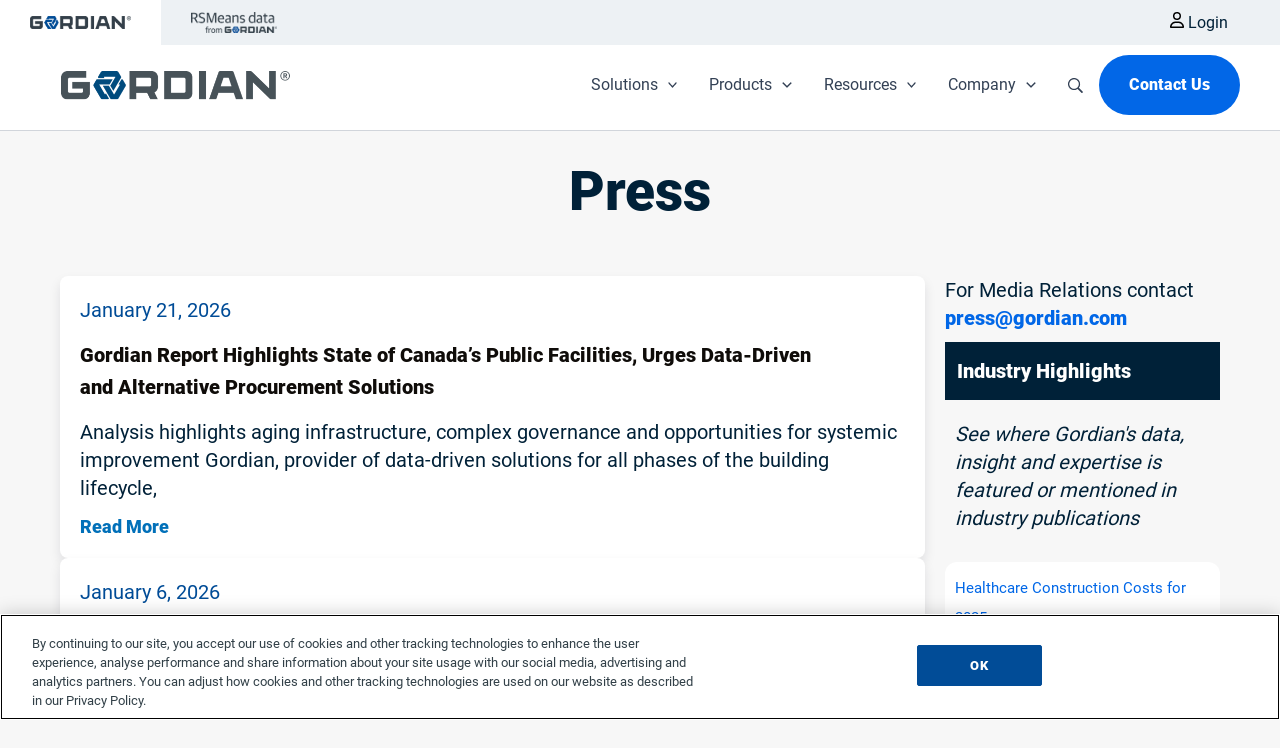

--- FILE ---
content_type: text/html; charset=UTF-8
request_url: https://www.gordian.com/press/
body_size: 77495
content:
<!-- -->
<!DOCTYPE html> 
<html lang="en-US" prefix="og: https://ogp.me/ns#">
<head><script>(function(w,i,g){w[g]=w[g]||[];if(typeof w[g].push=='function')w[g].push(i)})
(window,'GTM-PLKH5Z','google_tags_first_party');</script><script>(function(w,d,s,l){w[l]=w[l]||[];(function(){w[l].push(arguments);})('set', 'developer_id.dY2E1Nz', true);
		var f=d.getElementsByTagName(s)[0],
		j=d.createElement(s);j.async=true;j.src='/analytics/';
		f.parentNode.insertBefore(j,f);
		})(window,document,'script','dataLayer');</script>
<meta charset="UTF-8">
<meta name="viewport" content="width=device-width, initial-scale=1">
	 <link rel="profile" href="https://gmpg.org/xfn/11"> 
	 <link rel="preload" href="https://www.gordian.com/wp-content/astra-local-fonts/roboto/KFOlCnqEu92Fr1MmYUtfBBc4.woff2" as="font" type="font/woff2" crossorigin>
<!-- Google Tag Manager for WordPress by gtm4wp.com -->
<script data-cfasync="false" data-pagespeed-no-defer>
	var gtm4wp_datalayer_name = "dataLayer";
	var dataLayer = dataLayer || [];
</script>
<!-- End Google Tag Manager for WordPress by gtm4wp.com -->
<!-- Search Engine Optimization by Rank Math - https://rankmath.com/ -->
<title>Press | Gordian</title>
<link data-rocket-prefetch href="https://cdn3.optimizely.com" rel="dns-prefetch">
<link data-rocket-prefetch href="https://kit.fontawesome.com" rel="dns-prefetch">
<link data-rocket-prefetch href="https://cdn.debugbear.com" rel="dns-prefetch">
<link data-rocket-prefetch href="https://info.gordian.com" rel="dns-prefetch">
<link data-rocket-prefetch href="https://a24704070387.cdn.optimizely.com" rel="dns-prefetch">
<style id="wpr-usedcss">img:is([sizes=auto i],[sizes^="auto," i]){contain-intrinsic-size:3000px 1500px}address,blockquote,body,dd,dl,dt,fieldset,figure,h1,h2,h3,h4,h5,h6,hr,html,iframe,legend,li,ol,p,pre,textarea,ul{border:0;font-size:100%;font-style:inherit;font-weight:inherit;margin:0;outline:0;padding:0;vertical-align:baseline}html{-webkit-text-size-adjust:100%;-ms-text-size-adjust:100%}body{margin:0}main,nav{display:block}progress{display:inline-block;vertical-align:baseline}a{background-color:transparent}a:active{outline:0}a,a:focus,a:hover,a:visited{text-decoration:none}abbr[title]{border-bottom:1px dotted}dfn{font-style:italic}mark{background:#ff0;color:#000}small{font-size:80%}sub,sup{font-size:75%;line-height:0;position:relative;vertical-align:baseline}sup{top:-.5em}sub{bottom:-.25em}img{border:0}svg:not(:root){overflow:hidden}figure{margin:0}hr{box-sizing:content-box;height:0}pre{overflow:auto}code,kbd,pre,samp{font-size:1em}button,input,optgroup,select,textarea{color:inherit;font:inherit;margin:0}button{overflow:visible}button,select{text-transform:none}button,html input[type=button],input[type=submit]{-webkit-appearance:button;cursor:pointer}button[disabled],html input[disabled]{cursor:default}button::-moz-focus-inner,input::-moz-focus-inner{border:0;padding:0}input{line-height:normal}input[type=checkbox],input[type=radio]{box-sizing:border-box;padding:0}input[type=number]::-webkit-inner-spin-button,input[type=number]::-webkit-outer-spin-button{height:auto}input[type=search]{-webkit-appearance:textfield;box-sizing:content-box}.search .search-submit{padding:10px 15px;border-radius:2px;line-height:1.85714285714286;border:0}input[type=search]::-webkit-search-cancel-button,input[type=search]::-webkit-search-decoration{-webkit-appearance:none}fieldset{border:1px solid var(--ast-border-color);margin:0;padding:.35em .625em .75em}legend{border:0;padding:0}fieldset legend{margin-bottom:1.5em;padding:0 .5em}textarea{overflow:auto}optgroup{font-weight:700}table{border-collapse:collapse;border-spacing:0}td,th{padding:0}.ast-container{max-width:100%}.ast-container{margin-left:auto;margin-right:auto;padding-left:20px;padding-right:20px}h1,h2,h3,h4,h5,h6{clear:both}h1{color:#808285;font-size:2em;line-height:1.2}h2{color:#808285;font-size:1.7em;line-height:1.3}h3{color:#808285;font-size:1.5em;line-height:1.4}h4{color:#808285;line-height:1.5;font-size:1.3em}h5{color:#808285;line-height:1.6;font-size:1.2em}h6{color:#808285;line-height:1.7;font-size:1.1em}html{box-sizing:border-box}*,:after,:before{box-sizing:inherit}body{color:#808285;background:#fff;font-style:normal}ol,ul{margin:0 0 1.5em 3em}ul{list-style:disc}ol{list-style:decimal}li>ol,li>ul{margin-bottom:0;margin-left:1.5em}dt{font-weight:600}dd{margin:0 1.5em 1em}strong{font-weight:700}cite,dfn,em{font-style:italic}blockquote{quotes:"" ""}blockquote:after,blockquote:before{content:""}blockquote{border-left:5px solid var(--ast-border-color);padding:20px;font-size:1.2em;font-style:italic;margin:0 0 1.5em;position:relative}address{margin:0 0 1.5em}address,cite{font-style:italic}abbr,acronym{border-bottom:1px dotted #666;cursor:help}pre{background:var(--ast-code-block-background);font-family:"Courier 10 Pitch",Courier,monospace;margin-bottom:1.6em;overflow:auto;max-width:100%;padding:1.6em}code,kbd,tt,var{font:1em Monaco,Consolas,"Andale Mono","DejaVu Sans Mono",monospace}img{height:auto;max-width:100%}hr{background-color:#ccc;border:0;height:1px;margin-bottom:1.5em}.button,button,input,select,textarea{color:#808285;font-weight:400;font-size:100%;margin:0;vertical-align:baseline}button,input{line-height:normal}big{font-size:125%}ins,mark{background:0 0;text-decoration:none}table,td,th{border:1px solid var(--ast-border-color)}table{border-collapse:separate;border-spacing:0;border-width:1px 0 0 1px;margin:0 0 1.5em;width:100%}th{font-weight:600}td,th{padding:.7em 1em;border-width:0 1px 1px 0}.button,button,input[type=button],input[type=submit]{border:1px solid;border-color:var(--ast-border-color);border-radius:2px;background:#e6e6e6;padding:.6em 1em .4em;color:#fff}.button:focus,.button:hover,button:focus,button:hover,input[type=button]:focus,input[type=button]:hover,input[type=submit]:focus,input[type=submit]:hover{color:#fff;border-color:var(--ast-border-color)}.button:active,.button:focus,button:active,button:focus,input[type=button]:active,input[type=button]:focus,input[type=submit]:active,input[type=submit]:focus{border-color:var(--ast-border-color);outline:0}input[type=email],input[type=search],input[type=tel],input[type=text],input[type=url],textarea{color:#666;border:1px solid var(--ast-border-color);border-radius:2px;-webkit-appearance:none}input[type=email]:focus,input[type=search]:focus,input[type=tel]:focus,input[type=text]:focus,input[type=url]:focus,textarea:focus{color:#111}textarea{padding-left:3px;width:100%}a{color:#4169e1}a:focus,a:hover{color:#191970}a:focus{outline:dotted thin}a:hover{outline:0}.screen-reader-text{border:0;clip:rect(1px,1px,1px,1px);height:1px;margin:-1px;overflow:hidden;padding:0;position:absolute;width:1px;word-wrap:normal!important}.screen-reader-text:focus{background-color:#f1f1f1;border-radius:2px;box-shadow:0 0 2px 2px rgba(0,0,0,.6);clip:auto!important;color:#21759b;display:block;font-size:12.25px;font-size:.875rem;height:auto;left:5px;line-height:normal;padding:15px 23px 14px;text-decoration:none;top:5px;width:auto;z-index:100000}embed,iframe,object{max-width:100%}::selection{color:#fff;background:#0274be}body{-webkit-font-smoothing:antialiased;-moz-osx-font-smoothing:grayscale}body:not(.logged-in){position:relative}#page{position:relative}a,a:focus{text-decoration:none}.site-footer a *,.site-header a *,a{transition:all .2s linear}img{vertical-align:middle}p{margin-bottom:1.75em}blockquote{margin:1.5em 1em 1.5em 3em;font-size:1.1em;line-height:inherit;position:relative}.button,input[type=button],input[type=submit]{border-radius:0;padding:18px 30px;border:0;box-shadow:none;text-shadow:none}.button:hover,input[type=button]:hover,input[type=submit]:hover{box-shadow:none}.button:active,.button:focus,input[type=button]:active,input[type=button]:focus,input[type=submit]:active,input[type=submit]:focus{box-shadow:none}.search-form .search-field{outline:0}.ast-search-menu-icon{position:relative;z-index:3}.site .skip-link{background-color:#f1f1f1;box-shadow:0 0 1px 1px rgba(0,0,0,.2);color:#21759b;display:block;font-family:Montserrat,"Helvetica Neue",sans-serif;font-size:14px;font-weight:700;left:-9999em;outline:0;padding:15px 23px 14px;text-decoration:none;text-transform:none;top:-9999em}.site .skip-link:focus{clip:auto;height:auto;left:6px;top:7px;width:auto;z-index:100000;outline:dotted thin}input,select{line-height:1}body,button,input[type=button],input[type=submit],textarea{line-height:1.85714285714286}body{background-color:#fff}#page{display:block}#primary{width:100%}#primary{margin:4em 0}.ast-separate-container{background-color:#f5f5f5}.ast-separate-container #primary{padding:4em 0;margin:0;border:0}@media (max-width:992px){.ast-separate-container #primary{padding-left:0;padding-right:0}}.ast-search-icon .astra-search-icon{font-size:1.3em}.main-navigation{height:100%;-js-display:inline-flex;display:inline-flex}.main-navigation ul{list-style:none;margin:0;padding-left:0;position:relative}.main-header-menu .menu-link,.main-header-menu>a{text-decoration:none;padding:0 1em;display:inline-block;transition:all .2s linear}.main-header-menu .menu-item{position:relative}.main-header-menu .menu-item.focus>.sub-menu,.main-header-menu .menu-item:hover>.sub-menu,.main-header-menu .menu-item>.sub-menu.toggled-on{right:auto;left:0;visibility:visible}.main-header-menu .menu-item.focus>.sub-menu .sub-menu.toggled-on,.main-header-menu .menu-item:hover>.sub-menu .sub-menu.toggled-on,.main-header-menu .menu-item>.sub-menu.toggled-on .sub-menu.toggled-on{left:100%;right:auto;visibility:visible}.main-header-menu .sub-menu{width:240px;background:#fff;left:-999em;position:absolute;top:100%;z-index:99999;visibility:hidden}@media (min-width:769px){.main-header-menu .sub-menu .menu-item.focus>.sub-menu,.main-header-menu .sub-menu .menu-item:hover>.sub-menu{left:100%;right:auto}}.main-header-menu .sub-menu .menu-link{padding:.9em 1em;display:block;word-wrap:break-word}.main-header-menu .sub-menu .menu-item:not(.menu-item-has-children) .menu-link .icon-arrow:first-of-type{display:none}#ast-desktop-header .main-header-menu .sub-menu .menu-item.menu-item-has-children>.menu-link .icon-arrow{display:none}#ast-desktop-header .main-header-menu .sub-menu .menu-item.menu-item-has-children>.menu-link .ast-header-navigation-arrow{position:absolute;right:.6em;top:50%;transform:translate(0,-50%) rotate(270deg)}#ast-desktop-header .main-header-menu .sub-menu .menu-item.menu-item-has-children>.menu-link .ast-header-navigation-arrow .icon-arrow{display:block}#ast-desktop-header .main-header-menu .sub-menu .menu-item.menu-item-has-children>.menu-link .ast-header-navigation-arrow .icon-arrow svg{margin:0}.main-header-menu .sub-menu .sub-menu{top:0}.submenu-with-border .sub-menu{border-width:1px;border-style:solid}.submenu-with-border .sub-menu .menu-link{border-width:0 0 1px;border-style:solid}.submenu-with-border .sub-menu .sub-menu{top:-2px}.ast-desktop .submenu-with-border .sub-menu>.menu-item:last-child>.menu-link{border-bottom-style:none}.ast-header-break-point .main-navigation{padding-left:0}.ast-header-break-point .main-navigation ul .menu-item .menu-link{padding:0 20px;display:inline-block;width:100%;border:0;border-bottom-width:1px;border-style:solid;border-color:var(--ast-border-color)}.ast-header-break-point .main-navigation ul .menu-item .menu-link .icon-arrow:first-of-type{margin-right:5px}.ast-header-break-point .main-navigation ul .sub-menu .menu-item:not(.menu-item-has-children) .menu-link .icon-arrow:first-of-type{display:inline}.ast-header-break-point .main-navigation .sub-menu .menu-item .menu-link{padding-left:30px}.ast-header-break-point .main-navigation .sub-menu .menu-item .menu-item .menu-link{padding-left:40px}.ast-header-break-point .main-navigation .sub-menu .menu-item .menu-item .menu-item .menu-link{padding-left:50px}.ast-header-break-point .main-navigation .sub-menu .menu-item .menu-item .menu-item .menu-item .menu-link{padding-left:60px}.ast-header-break-point .main-header-menu{background-color:#f9f9f9;border-top-width:0}.ast-header-break-point .main-header-menu .sub-menu{background-color:#f9f9f9;position:static;opacity:1;visibility:visible;border:0;width:auto}.ast-header-break-point .submenu-with-border .sub-menu{border:0}.ast-header-break-point .dropdown-menu-toggle{display:none}.ast-button-wrap{display:inline-block}.ast-button-wrap button{box-shadow:none;border:none}.ast-button-wrap .menu-toggle{padding:0;width:2.2em;height:2.1em;font-size:1.5em;font-weight:400;border-radius:2px;-webkit-font-smoothing:antialiased;-moz-osx-font-smoothing:grayscale;border-radius:2px;vertical-align:middle;line-height:1.85714285714286}.ast-button-wrap .menu-toggle.main-header-menu-toggle{padding:0 .5em;width:auto;text-align:center}.ast-button-wrap .menu-toggle:focus{outline:dotted thin}.header-main-layout-1 .ast-main-header-bar-alignment{margin-left:auto}.site-navigation{height:100%}.site-header .menu-link *{transition:none}.ast-icon.icon-arrow svg{height:.6em;width:.6em;position:relative;margin-left:10px}.ast-header-break-point .main-header-bar-navigation{flex:auto}.ast-header-break-point .ast-main-header-bar-alignment{display:block;width:100%;flex:auto;order:4}.ast-header-break-point .ast-icon.icon-arrow svg{height:.85em;width:.95em;position:relative;margin-left:10px}.ast-icon svg:not([fill]){fill:currentColor}.sticky{display:block}body{overflow-x:hidden}.widget-title{font-weight:400;margin-bottom:1em;line-height:1.5}.widget{margin:0 0 2.8em}.widget:last-child{margin-bottom:0}.widget select{max-width:100%}.widget ul{margin:0;list-style-type:none}.widget_nav_menu ul ul.sub-menu{margin-top:.25em}.widget_nav_menu ul ul.sub-menu li{padding-left:20px}.widget_nav_menu ul ul.sub-menu a:after{left:-20px}.widget_nav_menu ul ul.sub-menu ul a:after{left:-40px}.widget_nav_menu ul ul.sub-menu ul ul a:after{left:-60px}.widget_nav_menu li{transition:all .2s linear}.ast-builder-grid-row{display:grid;grid-template-columns:auto auto;align-items:center;grid-column-gap:20px;overflow-wrap:anywhere}.ast-builder-grid-row>.site-header-section{flex-wrap:nowrap}.ast-builder-footer-grid-columns{grid-column-gap:50px}.ast-builder-grid-row.ast-grid-center-col-layout{grid-template-columns:1fr auto 1fr}.ast-builder-layout-element{align-items:center}.ast-builder-grid-row.ast-grid-center-col-layout-only{-js-display:flex;display:flex;height:100%;justify-content:center}.ast-builder-grid-row.ast-grid-center-col-layout-only .ast-grid-section-center{flex-grow:1}.site-header-section{height:100%;min-height:0;align-items:center}.site-header-section>*{padding:0 10px}.site-header-section>div:first-child{padding-left:0}.site-header-section>div:last-child{padding-right:0}.site-header-section .ast-builder-menu{align-items:center}.ast-grid-right-section{justify-content:flex-end}.ast-grid-right-section .ast-site-identity>:first-child{text-align:right}.ast-grid-section-center{justify-content:center}.ast-grid-section-center .ast-site-identity>:first-child{text-align:center}.ast-builder-social-element{line-height:1;color:#3a3a3a;background:0 0;vertical-align:middle;transition:all 10ms;margin-left:6px;margin-right:6px;justify-content:center;align-items:center}.ast-builder-social-element:hover{color:#0274be}.ahfb-svg-iconset{-js-display:inline-flex;display:inline-flex;align-self:center}.ahfb-svg-iconset svg{width:17px;height:17px;transition:none}.ahfb-svg-iconset svg>*{transition:none}.ast-footer-copyright p{margin-bottom:0}.ast-builder-grid-row-container{display:grid;align-content:center}.main-header-bar .main-header-bar-navigation{height:100%}.ast-nav-menu .sub-menu{line-height:1.45}.ast-builder-menu .main-navigation{padding:0}.ast-builder-menu .main-navigation>ul{align-self:center}.ast-footer-copyright,.ast-footer-social-wrap,.site-footer-focus-item{width:100%}.ast-header-break-point #ast-mobile-header{display:block}.ast-header-break-point .main-header-bar-navigation{line-height:3}.ast-header-break-point .main-header-bar-navigation .menu-item-has-children>.ast-menu-toggle{display:inline-block;position:absolute;font-size:inherit;top:0;right:20px;cursor:pointer;-webkit-font-smoothing:antialiased;-moz-osx-font-smoothing:grayscale;padding:0 .907em;font-weight:400;line-height:inherit}.ast-header-break-point .main-header-bar-navigation .menu-item-has-children>.ast-menu-toggle>.ast-icon.icon-arrow{pointer-events:none}.ast-header-break-point .main-header-bar-navigation .menu-item-has-children .sub-menu{display:none}.ast-header-break-point .ast-mobile-header-wrap .ast-main-header-wrap .main-header-bar-navigation .ast-submenu-expanded>.ast-menu-toggle::before{transform:rotateX(180deg)}.ast-header-break-point .ast-nav-menu .sub-menu{line-height:3}.site-footer-section{justify-content:center}.site-footer-section>*{margin-bottom:10px}.site-footer-section>:last-child{margin-bottom:0}.ast-hfb-header.ast-header-break-point .main-header-bar-navigation{width:100%;margin:0}.ast-hfb-header .menu-toggle.toggled .ast-mobile-svg{display:none}.ast-hfb-header .menu-toggle.toggled .ast-close-svg{display:block}.menu-toggle .ast-close-svg{display:none}.ast-mobile-header-wrap .menu-toggle .mobile-menu-toggle-icon{-js-display:inline-flex;display:inline-flex;align-self:center}.ast-mobile-header-wrap .ast-button-wrap .menu-toggle.main-header-menu-toggle{-js-display:flex;display:flex;align-items:center;width:auto;height:auto}.menu-toggle .mobile-menu-toggle-icon{-js-display:inline-flex;display:inline-flex;align-self:center}.ast-button-wrap .menu-toggle.main-header-menu-toggle{padding:.5em;align-items:center;-js-display:flex;display:flex}.site-header{z-index:99;position:relative}.main-header-bar-wrap{position:relative}.main-header-bar{background-color:#fff;border-bottom-color:var(--ast-border-color);border-bottom-style:solid}.ast-header-break-point .main-header-bar{border:0}.ast-header-break-point .main-header-bar{border-bottom-color:var(--ast-border-color);border-bottom-style:solid}.main-header-bar{margin-left:auto;margin-right:auto}.ast-desktop .main-header-menu.ast-menu-shadow .sub-menu{box-shadow:0 4px 10px -2px rgba(0,0,0,.1)}.site-branding{line-height:1;align-self:center}.ast-menu-toggle{display:none;background:0 0;color:inherit;border-style:dotted;border-color:transparent}.ast-menu-toggle:focus,.ast-menu-toggle:hover{background:0 0;border-color:inherit;color:inherit}.ast-menu-toggle:focus{outline:dotted thin}.ast-main-header-nav-open .main-header-bar{padding-bottom:0}.main-header-bar{z-index:4;position:relative}.main-header-bar .main-header-bar-navigation:empty{padding:0}.main-header-bar .main-header-bar-navigation .sub-menu{line-height:1.45}.main-header-bar .main-header-bar-navigation .menu-item-has-children>.menu-link:after{line-height:normal}.ast-site-identity{padding:1em 0}.ast-header-break-point .site-header .main-header-bar-wrap .site-branding{flex:1;align-self:center}.ast-header-break-point .ast-site-identity{width:100%}.ast-header-break-point .main-header-bar{display:block;line-height:3}.ast-header-break-point .main-header-bar .main-header-bar-navigation{line-height:3}.ast-header-break-point .main-header-bar .main-header-bar-navigation .sub-menu{line-height:3}.ast-header-break-point .main-header-bar .main-header-bar-navigation .menu-item-has-children .sub-menu{display:none}.ast-header-break-point .main-header-bar .main-header-bar-navigation .menu-item-has-children>.ast-menu-toggle{display:inline-block;position:absolute;font-size:inherit;top:-1px;right:20px;cursor:pointer;-webkit-font-smoothing:antialiased;-moz-osx-font-smoothing:grayscale;padding:0 .907em;font-weight:400;line-height:inherit;transition:all .2s}.ast-header-break-point .main-header-bar .main-header-bar-navigation .ast-submenu-expanded>.ast-menu-toggle::before{transform:rotateX(180deg)}.ast-header-break-point .main-header-bar .main-header-bar-navigation .main-header-menu{border-top-width:0}.ast-header-break-point .main-navigation{display:block;width:100%}.ast-header-break-point .main-navigation ul ul{left:auto;right:auto}.ast-header-break-point .main-navigation .stack-on-mobile li{width:100%}.ast-header-break-point .main-navigation .widget{margin-bottom:1em}.ast-header-break-point .main-navigation .widget li{width:auto}.ast-header-break-point .main-navigation .widget:last-child{margin-bottom:0}.ast-header-break-point .main-header-bar-navigation{width:calc(100% + 40px);margin:0 -20px}.ast-header-break-point .main-header-menu ul ul{top:0}.ast-header-break-point .ast-builder-menu{width:100%}.ast-header-break-point .ast-mobile-header-wrap .ast-flex.stack-on-mobile{flex-wrap:wrap}.ast-desktop .main-header-menu>.menu-item .sub-menu:before{position:absolute;content:'';top:0;left:0;width:100%;transform:translateY(-100%)}input[type=email],input[type=number],input[type=search],input[type=tel],input[type=text],input[type=url],select,textarea{color:#666;padding:.75em;height:auto;border-width:1px;border-style:solid;border-color:var(--ast-border-color);border-radius:2px;background:var(--ast-comment-inputs-background);box-shadow:none;box-sizing:border-box;transition:all .2s linear}input[type=email]:focus,input[type=search]:focus,input[type=tel]:focus,input[type=text]:focus,input[type=url]:focus,select:focus,textarea:focus{background-color:#fff;border-color:var(--ast-border-color);box-shadow:none}input[type=button],input[type=button]:focus,input[type=button]:hover,input[type=submit],input[type=submit]:focus,input[type=submit]:hover{box-shadow:none}textarea{width:100%}input[type=search]:focus{outline:dotted thin}.astra-dark-mode-enable input[type=email],.astra-dark-mode-enable input[type=number],.astra-dark-mode-enable input[type=search],.astra-dark-mode-enable input[type=tel],.astra-dark-mode-enable input[type=text],.astra-dark-mode-enable input[type=url],.astra-dark-mode-enable textarea{background-color:var(--ast-global-color-secondary,--ast-global-color-5);color:var(--ast-global-color-2)!important;border:1px solid var(--ast-border-color)}.astra-dark-mode-enable input[type=email]:focus,.astra-dark-mode-enable input[type=number]:focus,.astra-dark-mode-enable input[type=search]:focus,.astra-dark-mode-enable input[type=tel]:focus,.astra-dark-mode-enable input[type=text]:focus,.astra-dark-mode-enable input[type=url]:focus,.astra-dark-mode-enable textarea:focus{border:1px solid var(--ast-global-color-0)!important;background-color:var(--ast-global-color-secondary,--ast-global-color-5)!important}.astra-dark-mode-enable select{background-color:var(--ast-global-color-secondary,--ast-global-color-5);border-color:var(--ast-border-color);color:var(--ast-global-color-2)}input[type=range]{-webkit-appearance:none;width:100%;margin:5.7px 0;padding:0;border:none}input[type=range]:focus{outline:0}input[type=range]::-webkit-slider-runnable-track{width:100%;height:8.6px;cursor:pointer;box-shadow:2.6px 2.6px .4px #ccc,0 0 2.6px #d9d9d9;background:rgba(255,255,255,.2);border-radius:13.6px;border:0 solid #fff}input[type=range]::-webkit-slider-thumb{box-shadow:0 0 0 rgba(255,221,0,.37),0 0 0 rgba(255,224,26,.37);border:7.9px solid #0274be;height:20px;width:20px;border-radius:50px;background:#0274be;cursor:pointer;-webkit-appearance:none;margin-top:-5.7px}input[type=range]:focus::-webkit-slider-runnable-track{background:rgba(255,255,255,.2)}input[type=range]::-moz-range-track{width:100%;height:8.6px;cursor:pointer;box-shadow:2.6px 2.6px .4px #ccc,0 0 2.6px #d9d9d9;background:rgba(255,255,255,.2);border-radius:13.6px;border:0 solid #fff}input[type=range]::-moz-range-thumb{box-shadow:0 0 0 rgba(255,221,0,.37),0 0 0 rgba(255,224,26,.37);border:7.9px solid #0274be;height:20px;width:20px;border-radius:50px;background:#0274be;cursor:pointer}input[type=range]::-ms-track{width:100%;height:8.6px;cursor:pointer;background:0 0;border-color:transparent;color:transparent}input[type=range]::-ms-fill-lower{background:rgba(199,199,199,.2);border:0 solid #fff;border-radius:27.2px;box-shadow:2.6px 2.6px .4px #ccc,0 0 2.6px #d9d9d9}input[type=range]::-ms-fill-upper{background:rgba(255,255,255,.2);border:0 solid #fff;border-radius:27.2px;box-shadow:2.6px 2.6px .4px #ccc,0 0 2.6px #d9d9d9}input[type=range]::-ms-thumb{box-shadow:0 0 0 rgba(255,221,0,.37),0 0 0 rgba(255,224,26,.37);border:7.9px solid #0274be;height:20px;width:20px;border-radius:50px;background:#0274be;cursor:pointer;height:8.6px}input[type=range]:focus::-ms-fill-lower{background:rgba(255,255,255,.2)}input[type=range]:focus::-ms-fill-upper{background:rgba(255,255,255,.2)}input[type=color]{border:none;width:100px;padding:0;height:30px;cursor:pointer}input[type=color]::-webkit-color-swatch-wrapper{padding:0;border:none}input[type=color]::-webkit-color-swatch{border:none}.ast-flex{-js-display:flex;display:flex;flex-wrap:wrap}.ast-inline-flex{-js-display:inline-flex;display:inline-flex;align-items:center;flex-wrap:wrap;align-content:center}.ast-flex-grow-1{flex-grow:1}:root{--ast-post-nav-space:0;--ast-container-default-xlg-padding:2.5em;--ast-container-default-lg-padding:2.5em;--ast-container-default-slg-padding:2em;--ast-container-default-md-padding:2.5em;--ast-container-default-sm-padding:2.5em;--ast-container-default-xs-padding:2.4em;--ast-container-default-xxs-padding:1.8em;--ast-code-block-background:#ECEFF3;--ast-comment-inputs-background:#F9FAFB;--ast-normal-container-width:1200px;--ast-narrow-container-width:750px;--ast-blog-title-font-weight:600;--ast-blog-meta-weight:600;--ast-global-color-primary:var(--ast-global-color-5);--ast-global-color-secondary:var(--ast-global-color-4);--ast-global-color-alternate-background:var(--ast-global-color-7);--ast-global-color-subtle-background:var(--ast-global-color-6);--ast-bg-style-guide:var(--ast-global-color-secondary,--ast-global-color-5);--ast-shadow-style-guide:0px 0px 4px 0 #00000057;--ast-global-dark-bg-style:#fff;--ast-global-dark-lfs:#fbfbfb;--ast-widget-bg-color:#fafafa;--ast-wc-container-head-bg-color:#fbfbfb;--ast-title-layout-bg:#eeeeee;--ast-search-border-color:#e7e7e7;--ast-lifter-hover-bg:#e6e6e6;--ast-gallery-block-color:#000;--srfm-color-input-label:var(--ast-global-color-2)}html{font-size:100%}a{color:var(--ast-global-color-0)}a:focus,a:hover{color:var(--ast-global-color-1)}body,button,input,select,textarea{font-family:Roboto,sans-serif;font-weight:400;font-size:16px;font-size:1rem;line-height:var(--ast-body-line-height,1.65em)}blockquote{color:var(--ast-global-color-3)}h1,h2,h3,h4,h5,h6{font-family:Roboto,sans-serif;font-weight:900}h1{font-size:55px;font-size:3.4375rem;font-weight:900;font-family:Roboto,sans-serif;line-height:60px}h2{font-size:48px;font-size:3rem;font-weight:900;font-family:Roboto,sans-serif;line-height:60px}h3{font-size:36px;font-size:2.25rem;font-weight:900;font-family:Roboto,sans-serif;line-height:1.3em}h4{font-size:20px;font-size:1.25rem;line-height:1.2em;font-weight:900;font-family:Roboto,sans-serif}h5{font-size:16px;font-size:1rem;line-height:1.2em;font-weight:900;font-family:Roboto,sans-serif}h6{font-size:16px;font-size:1rem;line-height:1.25em;font-weight:900;font-family:Roboto,sans-serif}::selection{background-color:var(--ast-global-color-0);color:#fff}body,h1,h2,h3,h4,h5,h6{color:var(--ast-global-color-3)}input:focus,input[type=email]:focus,input[type=search]:focus,input[type=text]:focus,input[type=url]:focus,textarea:focus{border-color:var(--ast-global-color-0)}input[type=checkbox]:checked,input[type=checkbox]:focus:checked,input[type=checkbox]:hover:checked,input[type=radio]:checked,input[type=range]::-webkit-slider-thumb{border-color:var(--ast-global-color-0);background-color:var(--ast-global-color-0);box-shadow:none}.ast-search-menu-icon .search-form button.search-submit{padding:0 4px}.ast-search-menu-icon form.search-form{padding-right:0}.ast-search-menu-icon.slide-search input.search-field{width:0}.search-form input.search-field:focus{outline:0}.ast-search-menu-icon .search-form button.search-submit:focus{color:var(--ast-global-color-1)}.widget .wp-block-heading,.widget-title{font-size:22px;font-size:1.375rem;color:var(--ast-global-color-2)}#close:focus-visible,.ast-header-account-wrap:focus-visible,.ast-header-navigation-arrow:focus-visible,.ast-menu-toggle:focus-visible,.ast-search-menu-icon.slide-search a:focus-visible:focus-visible,.astra-search-icon:focus-visible,.button.search-submit:focus-visible,.site .skip-link:focus-visible,a:focus-visible{outline-style:dotted;outline-color:inherit;outline-width:thin}#ast-scroll-top:focus,.ast-mobile-popup-drawer.active .menu-toggle-close:focus,[data-section=section-header-mobile-trigger] .ast-button-wrap .ast-mobile-menu-trigger-minimal:focus,input:focus,input[type=email]:focus,input[type=number]:focus,input[type=search]:focus,input[type=text]:focus,input[type=url]:focus,textarea:focus{border-style:dotted;border-color:inherit;border-width:thin}input{outline:0}.site-logo-img img{transition:all .2s linear}input[type=date],input[type=email],input[type=number],input[type=search],input[type=tel],input[type=text],input[type=url],select,textarea{font-size:16px;font-style:normal;font-weight:400;line-height:24px;width:100%;padding:12px 16px;border-radius:4px;box-shadow:0 1px 2px 0 rgba(0,0,0,.05);color:var(--ast-form-input-text,#475569)}input[type=date],input[type=email],input[type=number],input[type=search],input[type=tel],input[type=text],input[type=url],select{height:40px}input[type=date]{border-width:1px;border-style:solid;border-color:var(--ast-border-color);background:var(--ast-global-color-secondary,--ast-global-color-5)}input[type=date]:focus,input[type=email]:focus,input[type=number]:focus,input[type=search]:focus,input[type=tel]:focus,input[type=text]:focus,input[type=url]:focus,select:focus,textarea:focus{border-color:#046bd2;box-shadow:none;outline:0;color:var(--ast-form-input-focus-text,#475569)}label,legend{color:#111827;font-size:14px;font-style:normal;font-weight:500;line-height:20px}select{padding:6px 10px}fieldset{padding:30px;border-radius:4px}.button,button,input[type=button],input[type=submit]{border-radius:4px;box-shadow:0 1px 2px 0 rgba(0,0,0,.05)}:root{--ast-comment-inputs-background:#FFF}::placeholder{color:var(--ast-form-field-color,#9ca3af)}::-ms-input-placeholder{color:var(--ast-form-field-color,#9ca3af)}@media (max-width:921.9px){#ast-desktop-header{display:none}}h1.widget-title{font-weight:900}h2.widget-title{font-weight:900}h3.widget-title{font-weight:900}#page{display:flex;flex-direction:column;min-height:100vh}#page .site-content{flex-grow:1}.widget{margin-bottom:1.25em}.wp-block-button .wp-block-button__link{color:#fff}.wp-block-button .wp-block-button__link:focus,.wp-block-button .wp-block-button__link:hover{color:#fff;background-color:var(--ast-global-color-1);border-color:var(--ast-global-color-1)}.wp-block-button .wp-block-button__link{border-color:var(--ast-global-color-0);background-color:var(--ast-global-color-0);color:#fff;font-family:inherit;font-weight:500;line-height:1em;font-size:16px;font-size:1rem;padding-top:15px;padding-right:30px;padding-bottom:15px;padding-left:30px}@media (max-width:921px){.wp-block-button .wp-block-button__link{padding-top:14px;padding-right:28px;padding-bottom:14px;padding-left:28px}}@media (max-width:544px){.wp-block-button .wp-block-button__link{padding-top:12px;padding-right:24px;padding-bottom:12px;padding-left:24px}}.button,.menu-toggle,.search .search-submit,button,input#submit,input[type=button],input[type=submit]{border-style:solid;border-top-width:0;border-right-width:0;border-left-width:0;border-bottom-width:0;color:#fff;border-color:var(--ast-global-color-0);background-color:var(--ast-global-color-0);padding-top:15px;padding-right:30px;padding-bottom:15px;padding-left:30px;font-family:inherit;font-weight:500;font-size:16px;font-size:1rem;line-height:1em}.menu-toggle:hover,button:focus,button:hover,input#submit:focus,input#submit:hover,input[type=button]:focus,input[type=button]:hover,input[type=submit]:focus,input[type=submit]:hover{color:#fff;background-color:var(--ast-global-color-1);border-color:var(--ast-global-color-1)}@media (min-width:544px){.ast-container{max-width:100%}}#ast-mobile-header .ast-site-header-cart-li a{pointer-events:none}.ast-separate-container{background-color:var(--ast-global-color-4)}@media (max-width:921px){.button,.menu-toggle,.search .search-submit,button,input#submit,input[type=button],input[type=submit]{padding-top:14px;padding-right:28px;padding-bottom:14px;padding-left:28px}h1{font-size:30px}h2{font-size:25px}h3{font-size:20px}}@media (max-width:544px){.button,.menu-toggle,.search .search-submit,button,input#submit,input[type=button],input[type=submit]{padding-top:12px;padding-right:24px;padding-bottom:12px;padding-left:24px}.ast-separate-container #content .ast-container{padding-left:.54em;padding-right:.54em}.ast-search-menu-icon.ast-dropdown-active .search-field{width:170px}h1{font-size:30px}h2{font-size:25px}h3{font-size:20px}html{font-size:91.2%}}@media (min-width:922px){#ast-mobile-header{display:none}.site-content .ast-container{display:flex}.main-header-bar{border-bottom-width:1px}}:root{--wp--custom--ast-default-block-top-padding:3em;--wp--custom--ast-default-block-right-padding:3em;--wp--custom--ast-default-block-bottom-padding:3em;--wp--custom--ast-default-block-left-padding:3em;--wp--custom--ast-container-width:1200px;--wp--custom--ast-content-width-size:1200px;--wp--custom--ast-wide-width-size:calc(1200px + var(--wp--custom--ast-default-block-left-padding) + var(--wp--custom--ast-default-block-right-padding))}@media(max-width:921px){:root{--wp--custom--ast-default-block-top-padding:3em;--wp--custom--ast-default-block-right-padding:2em;--wp--custom--ast-default-block-bottom-padding:3em;--wp--custom--ast-default-block-left-padding:2em}}@media(max-width:544px){:root{--wp--custom--ast-default-block-top-padding:3em;--wp--custom--ast-default-block-right-padding:1.5em;--wp--custom--ast-default-block-bottom-padding:3em;--wp--custom--ast-default-block-left-padding:1.5em}}blockquote{margin:1.5em;border-color:rgba(0,0,0,.05)}:root{--ast-global-color-0:#046bd2;--ast-global-color-1:#045cb4;--ast-global-color-2:#1e293b;--ast-global-color-3:#334155;--ast-global-color-4:#F0F5FA;--ast-global-color-5:#FFFFFF;--ast-global-color-6:#D1D5DB;--ast-global-color-7:#111111;--ast-global-color-8:#111111}:root{--ast-border-color:var(--ast-global-color-6)}h1,h2,h3,h4,h5,h6{color:var(--ast-global-color-2)}.ast-builder-layout-element[data-section=title_tagline]{display:flex}.ast-builder-menu-1{font-family:inherit;font-weight:inherit}.ast-builder-menu-1 .menu-item>.menu-link{color:var(--ast-global-color-3)}.ast-builder-menu-1 .menu-item>.ast-menu-toggle{color:var(--ast-global-color-3)}.ast-builder-menu-1 .menu-item:hover>.menu-link{color:var(--ast-global-color-1)}.ast-builder-menu-1 .menu-item:hover>.ast-menu-toggle{color:var(--ast-global-color-1)}.ast-builder-menu-1 .sub-menu{border-top-width:2px;border-bottom-width:0;border-right-width:0;border-left-width:0;border-color:var(--ast-global-color-0);border-style:solid}.ast-builder-menu-1 .sub-menu .sub-menu{top:-2px}.ast-builder-menu-1 .main-header-menu>.menu-item>.astra-full-megamenu-wrapper,.ast-builder-menu-1 .main-header-menu>.menu-item>.sub-menu{margin-top:0}.ast-desktop .ast-builder-menu-1 .main-header-menu>.menu-item>.astra-full-megamenu-wrapper:before,.ast-desktop .ast-builder-menu-1 .main-header-menu>.menu-item>.sub-menu:before{height:calc(0px + 2px + 5px)}.ast-desktop .ast-builder-menu-1 .menu-item .sub-menu .menu-link{border-style:none}.ast-builder-menu-1{display:flex}@media (max-width:921px){html{font-size:91.2%}.site-content .ast-container{flex-direction:column}.ast-header-break-point .ast-builder-layout-element[data-section=title_tagline]{display:flex}.ast-header-break-point .ast-builder-menu-1 .menu-item.menu-item-has-children>.ast-menu-toggle{top:0}.ast-builder-menu-1 .menu-item-has-children>.menu-link:after{content:unset}.ast-builder-menu-1 .main-header-menu>.menu-item>.astra-full-megamenu-wrapper,.ast-builder-menu-1 .main-header-menu>.menu-item>.sub-menu{margin-top:0}.ast-header-break-point .ast-builder-menu-1{display:flex}.site-below-footer-wrap[data-section=section-below-footer-builder].ast-footer-row-tablet-stack .site-footer-section{display:block;margin-bottom:10px}.ast-builder-grid-row-container.ast-builder-grid-row-tablet-2-equal .ast-builder-grid-row{grid-template-columns:repeat(2,1fr)}}.site-below-footer-wrap{padding-top:20px;padding-bottom:20px}.site-below-footer-wrap[data-section=section-below-footer-builder]{background-color:#002138;background-image:none;min-height:60px}.site-below-footer-wrap[data-section=section-below-footer-builder] .ast-builder-grid-row{max-width:1200px;min-height:60px;margin-left:auto;margin-right:auto}.site-below-footer-wrap[data-section=section-below-footer-builder] .ast-builder-grid-row,.site-below-footer-wrap[data-section=section-below-footer-builder] .site-footer-section{align-items:center}.ast-builder-grid-row-2-equal .ast-builder-grid-row{grid-template-columns:repeat(2,1fr)}@media (max-width:544px){.ast-header-break-point .ast-builder-layout-element[data-section=title_tagline]{display:flex}.ast-header-break-point .ast-builder-menu-1 .menu-item.menu-item-has-children>.ast-menu-toggle{top:0}.ast-builder-menu-1 .main-header-menu>.menu-item>.astra-full-megamenu-wrapper,.ast-builder-menu-1 .main-header-menu>.menu-item>.sub-menu{margin-top:0}.ast-header-break-point .ast-builder-menu-1{display:flex}.site-below-footer-wrap[data-section=section-below-footer-builder].ast-footer-row-mobile-stack .site-footer-section{display:block;margin-bottom:10px}.ast-builder-grid-row-container.ast-builder-grid-row-mobile-full .ast-builder-grid-row{grid-template-columns:1fr}.ast-header-break-point .site-below-footer-wrap[data-section=section-below-footer-builder]{display:grid}}.site-below-footer-wrap[data-section=section-below-footer-builder]{display:grid}.ast-footer-copyright{text-align:center}.ast-footer-copyright.site-footer-focus-item{color:var(--ast-global-color-3)}.ast-footer-copyright.site-footer-focus-item{font-size:16px;font-size:1rem}.ast-footer-copyright.ast-builder-layout-element{display:flex}[data-section^=section-fb-social-icons-] .footer-social-inner-wrap{text-align:center}.ast-footer-social-wrap{width:100%}.ast-footer-social-wrap .ast-builder-social-element:first-child{margin-left:0}.ast-footer-social-wrap .ast-builder-social-element:last-child{margin-right:0}.ast-builder-social-element{line-height:1;color:var(--ast-global-color-2);background:0 0;vertical-align:middle;transition:all 10ms;margin-left:6px;margin-right:6px;justify-content:center;align-items:center}.ast-footer-social-1-wrap .ast-builder-social-element{margin-left:9px;margin-right:9px}.ast-footer-social-1-wrap .ast-builder-social-element svg{width:25px;height:25px}.ast-footer-social-1-wrap .ast-social-color-type-custom svg{fill:#ffffff}[data-section=section-fb-social-icons-1] .footer-social-inner-wrap{text-align:center}.ast-builder-layout-element[data-section=section-fb-social-icons-1]{display:flex}.site-footer{background-color:#002138;background-image:none}.site-primary-footer-wrap{padding-top:45px;padding-bottom:45px}.site-primary-footer-wrap[data-section=section-primary-footer-builder]{background-color:#002138;background-image:none}.site-primary-footer-wrap[data-section=section-primary-footer-builder] .ast-builder-grid-row{max-width:1200px;margin-left:auto;margin-right:auto}.site-primary-footer-wrap[data-section=section-primary-footer-builder] .ast-builder-grid-row,.site-primary-footer-wrap[data-section=section-primary-footer-builder] .site-footer-section{align-items:flex-start}.ast-builder-grid-row-5-equal .ast-builder-grid-row{grid-template-columns:repeat(5,1fr)}@media (max-width:921px){.ast-header-break-point .site-below-footer-wrap[data-section=section-below-footer-builder]{display:grid}.ast-footer-copyright{text-align:center}.ast-header-break-point .ast-footer-copyright.ast-builder-layout-element{display:flex}[data-section=section-fb-social-icons-1] .footer-social-inner-wrap{text-align:center}.ast-header-break-point .ast-builder-layout-element[data-section=section-fb-social-icons-1]{display:flex}.site-primary-footer-wrap[data-section=section-primary-footer-builder].ast-footer-row-tablet-stack .site-footer-section{display:block;margin-bottom:10px}.ast-builder-grid-row-container.ast-builder-grid-row-tablet-5-equal .ast-builder-grid-row{grid-template-columns:repeat(5,1fr)}}@media (max-width:544px){.ast-footer-copyright{text-align:center}.ast-header-break-point .ast-footer-copyright.ast-builder-layout-element{display:flex}[data-section=section-fb-social-icons-1] .footer-social-inner-wrap{text-align:center}.ast-header-break-point .ast-builder-layout-element[data-section=section-fb-social-icons-1]{display:flex}.site-primary-footer-wrap[data-section=section-primary-footer-builder].ast-footer-row-mobile-stack .site-footer-section{display:block;margin-bottom:10px}.ast-builder-grid-row-container.ast-builder-grid-row-mobile-full .ast-builder-grid-row{grid-template-columns:1fr}.ast-header-break-point .site-primary-footer-wrap[data-section=section-primary-footer-builder]{display:grid}}.site-primary-footer-wrap[data-section=section-primary-footer-builder]{display:grid}.footer-widget-area[data-section=sidebar-widgets-footer-widget-1].footer-widget-area-inner{text-align:left}.footer-widget-area[data-section=sidebar-widgets-footer-widget-2].footer-widget-area-inner{text-align:left}.footer-widget-area[data-section=sidebar-widgets-footer-widget-3].footer-widget-area-inner{text-align:left}.footer-widget-area[data-section=sidebar-widgets-footer-widget-4].footer-widget-area-inner{text-align:left}.footer-widget-area[data-section=sidebar-widgets-footer-widget-5].footer-widget-area-inner{text-align:left}.footer-widget-area.widget-area.site-footer-focus-item{width:auto}.footer-widget-area[data-section=sidebar-widgets-footer-widget-1]{display:block}.footer-widget-area[data-section=sidebar-widgets-footer-widget-2]{display:block}.footer-widget-area[data-section=sidebar-widgets-footer-widget-3]{display:block}.footer-widget-area[data-section=sidebar-widgets-footer-widget-4]{display:block}.footer-widget-area[data-section=sidebar-widgets-footer-widget-5]{display:block}.ast-desktop .ast-builder-menu-1 .astra-full-megamenu-wrapper,.ast-desktop .ast-builder-menu-1 .menu-item .sub-menu,.ast-desktop .ast-mega-menu-enabled .ast-builder-menu-1 div:not( .astra-full-megamenu-wrapper) .sub-menu{box-shadow:0 4px 10px -2px rgba(0,0,0,.1)}.ast-desktop .ast-mobile-popup-drawer.active .ast-mobile-popup-inner{max-width:35%}@media (max-width:921px){.ast-header-break-point .site-primary-footer-wrap[data-section=section-primary-footer-builder]{display:grid}.ast-header-break-point .footer-widget-area[data-section=sidebar-widgets-footer-widget-1]{display:block}.ast-header-break-point .footer-widget-area[data-section=sidebar-widgets-footer-widget-2]{display:block}.ast-header-break-point .footer-widget-area[data-section=sidebar-widgets-footer-widget-3]{display:block}.ast-header-break-point .footer-widget-area[data-section=sidebar-widgets-footer-widget-4]{display:block}.ast-header-break-point .footer-widget-area[data-section=sidebar-widgets-footer-widget-5]{display:block}.ast-mobile-popup-drawer.active .ast-mobile-popup-inner{max-width:90%}}@media (max-width:544px){.ast-header-break-point .footer-widget-area[data-section=sidebar-widgets-footer-widget-1]{display:block}.ast-header-break-point .footer-widget-area[data-section=sidebar-widgets-footer-widget-2]{display:block}.ast-header-break-point .footer-widget-area[data-section=sidebar-widgets-footer-widget-3]{display:block}.ast-header-break-point .footer-widget-area[data-section=sidebar-widgets-footer-widget-4]{display:block}.ast-header-break-point .footer-widget-area[data-section=sidebar-widgets-footer-widget-5]{display:block}.ast-mobile-popup-drawer.active .ast-mobile-popup-inner{max-width:90%}}.ast-header-break-point .main-header-bar{border-bottom-width:1px}.main-header-menu .menu-item{-js-display:flex;display:flex;-webkit-box-pack:center;-webkit-justify-content:center;-moz-box-pack:center;-ms-flex-pack:center;justify-content:center;-webkit-box-orient:vertical;-webkit-box-direction:normal;-webkit-flex-direction:column;-moz-box-orient:vertical;-moz-box-direction:normal;-ms-flex-direction:column;flex-direction:column}.main-header-menu>.menu-item>.menu-link{height:100%;-webkit-box-align:center;-webkit-align-items:center;-moz-box-align:center;-ms-flex-align:center;align-items:center;-js-display:flex;display:flex}.ast-header-break-point .main-navigation ul .menu-item .menu-link .icon-arrow:first-of-type svg{top:.2em;margin-top:0;margin-left:0;width:.65em;transform:translate(0,-2px) rotateZ(270deg)}.ast-mobile-popup-content .ast-submenu-expanded>.ast-menu-toggle{transform:rotateX(180deg);overflow-y:auto}#ast-scroll-top{display:none;position:fixed;text-align:center;cursor:pointer;z-index:99;width:2.1em;height:2.1em;line-height:2.1;color:#fff;border-radius:2px;content:"";outline:inherit}@media (min-width:769px){#ast-scroll-top{content:"769"}}#ast-scroll-top .ast-icon.icon-arrow svg{margin-left:0;vertical-align:middle;transform:translate(0,-20%) rotate(180deg);width:1.6em}.ast-scroll-to-top-right{right:30px;bottom:30px}#ast-scroll-top{background-color:var(--ast-global-color-0);font-size:15px}.ast-desktop-header-content>*,.ast-mobile-header-content>*{padding:10px 0;height:auto}.ast-desktop-header-content>:first-child,.ast-mobile-header-content>:first-child{padding-top:10px}.ast-desktop-header-content>.ast-builder-menu,.ast-mobile-header-content>.ast-builder-menu{padding-top:0}.ast-desktop-header-content>:last-child,.ast-mobile-header-content>:last-child{padding-bottom:0}.ast-desktop-header-content .main-header-bar-navigation .ast-submenu-expanded>.ast-menu-toggle::before{transform:rotateX(180deg)}#ast-desktop-header .ast-desktop-header-content,.ast-desktop-header-content .ast-search-icon,.ast-main-header-nav-open.ast-popup-nav-open .ast-desktop-header-content,.ast-main-header-nav-open.ast-popup-nav-open .ast-mobile-header-wrap .ast-mobile-header-content,.ast-mobile-header-content .ast-search-icon,.ast-mobile-header-wrap .ast-mobile-header-content{display:none}.ast-main-header-nav-open.ast-header-break-point #ast-desktop-header .ast-desktop-header-content,.ast-main-header-nav-open.ast-header-break-point .ast-mobile-header-wrap .ast-mobile-header-content{display:block}.ast-desktop .ast-desktop-header-content .astra-menu-animation-fade>.menu-item .menu-item>.sub-menu,.ast-desktop .ast-desktop-header-content .astra-menu-animation-fade>.menu-item>.sub-menu{opacity:1;visibility:visible}.ast-desktop-header-content .ast-search-menu-icon,.ast-desktop-header-content .ast-search-menu-icon.slide-search,.ast-mobile-header-content .ast-search-menu-icon,.ast-mobile-header-content .ast-search-menu-icon.slide-search{width:100%;position:relative;display:block;right:auto;transform:none}.ast-desktop-header-content .ast-search-menu-icon .search-form,.ast-desktop-header-content .ast-search-menu-icon.slide-search .search-form,.ast-mobile-header-content .ast-search-menu-icon .search-form,.ast-mobile-header-content .ast-search-menu-icon.slide-search .search-form{right:0;visibility:visible;opacity:1;position:relative;top:auto;transform:none;padding:0;display:block;overflow:hidden}.ast-desktop-header-content .ast-search-menu-icon .search-field,.ast-mobile-header-content .ast-search-menu-icon .search-field{width:100%;padding-right:5.5em}.ast-desktop-header-content .ast-search-menu-icon .search-submit,.ast-mobile-header-content .ast-search-menu-icon .search-submit{display:block;position:absolute;height:100%;top:0;right:0;padding:0 1em;border-radius:0}.ast-mobile-popup-drawer.active .ast-mobile-popup-inner{background-color:#fff}.ast-desktop-header-content,.ast-mobile-header-wrap .ast-mobile-header-content{background-color:#fff}.ast-desktop-header-content>*,.ast-desktop-popup-content>*,.ast-mobile-header-content>*,.ast-mobile-popup-content>*{padding-top:0;padding-bottom:0}.content-align-flex-start .ast-builder-layout-element{justify-content:flex-start}.content-align-flex-start .main-header-menu{text-align:left}.ast-mobile-popup-drawer.active .menu-toggle-close{color:#3a3a3a}.ast-mobile-header-wrap .ast-primary-header-bar,.ast-primary-header-bar .site-primary-header-wrap{min-height:80px}.ast-desktop .ast-primary-header-bar .main-header-menu>.menu-item{line-height:80px}.ast-header-break-point #masthead .ast-mobile-header-wrap .ast-primary-header-bar{padding-left:20px;padding-right:20px}.ast-header-break-point .ast-primary-header-bar{border-bottom-width:1px;border-bottom-color:var(--ast-global-color-subtle-background,--ast-global-color-7);border-bottom-style:solid}@media (min-width:922px){.ast-builder-menu .main-navigation>ul>li:last-child a{margin-right:0}.ast-primary-header-bar{border-bottom-width:1px;border-bottom-color:var(--ast-global-color-subtle-background,--ast-global-color-7);border-bottom-style:solid}}.ast-primary-header-bar{background-color:#fff;background-image:none}.ast-primary-header-bar{display:block}[data-section=section-header-mobile-trigger] .ast-button-wrap .ast-mobile-menu-trigger-minimal{color:var(--ast-global-color-0);border:none;background:0 0}[data-section=section-header-mobile-trigger] .ast-button-wrap .mobile-menu-toggle-icon .ast-mobile-svg{width:20px;height:20px;fill:var(--ast-global-color-0)}.ast-builder-menu-mobile .main-navigation .main-header-menu .menu-item>.menu-link{color:var(--ast-global-color-3)}.ast-builder-menu-mobile .main-navigation .main-header-menu .menu-item>.ast-menu-toggle{color:var(--ast-global-color-3)}.ast-builder-menu-mobile .main-navigation .main-header-menu .menu-item:hover>.menu-link{color:var(--ast-global-color-1)}.ast-builder-menu-mobile .menu-item:hover>.menu-link{color:var(--ast-global-color-1)}.ast-builder-menu-mobile .main-navigation .menu-item:hover>.ast-menu-toggle{color:var(--ast-global-color-1)}.ast-builder-menu-mobile .main-navigation .menu-item-has-children>.menu-link:after{content:unset}.ast-hfb-header .ast-builder-menu-mobile .main-header-menu,.ast-hfb-header .ast-builder-menu-mobile .main-navigation .menu-item .menu-link,.ast-hfb-header .ast-builder-menu-mobile .main-navigation .menu-item .sub-menu .menu-link{border-style:none}.ast-builder-menu-mobile .main-navigation .menu-item.menu-item-has-children>.ast-menu-toggle{top:0}@media (max-width:921px){#ast-scroll-top .ast-icon.icon-arrow svg{width:1em}.ast-header-break-point .ast-primary-header-bar{display:grid}.ast-builder-menu-mobile .main-navigation .main-header-menu .menu-item>.menu-link{color:var(--ast-global-color-3)}.ast-builder-menu-mobile .main-navigation .main-header-menu .menu-item>.ast-menu-toggle{color:var(--ast-global-color-3)}.ast-builder-menu-mobile .main-navigation .main-header-menu .menu-item:hover>.menu-link{color:var(--ast-global-color-1);background:var(--ast-global-color-4)}.ast-builder-menu-mobile .main-navigation .menu-item:hover>.ast-menu-toggle{color:var(--ast-global-color-1)}.ast-builder-menu-mobile .main-navigation .menu-item.menu-item-has-children>.ast-menu-toggle{top:0}.ast-builder-menu-mobile .main-navigation .menu-item-has-children>.menu-link:after{content:unset}.ast-builder-menu-mobile .main-navigation .main-header-menu,.ast-builder-menu-mobile .main-navigation .main-header-menu .menu-link,.ast-builder-menu-mobile .main-navigation .main-header-menu .sub-menu{background-color:var(--ast-global-color-5)}.ast-header-break-point .ast-builder-menu-mobile .main-navigation{display:block}}@media (max-width:544px){.ast-header-break-point .ast-primary-header-bar{display:grid}.ast-builder-menu-mobile .main-navigation .menu-item.menu-item-has-children>.ast-menu-toggle{top:0}.ast-header-break-point .ast-builder-menu-mobile .main-navigation{display:block}}.ast-builder-menu-mobile .main-navigation{display:block}@font-face{font-family:Roboto;font-style:normal;font-weight:400;font-display:swap;src:url(https://www.gordian.com/wp-content/astra-local-fonts/roboto/KFOmCnqEu92Fr1Mu4mxK.woff2) format('woff2');unicode-range:U+0000-00FF,U+0131,U+0152-0153,U+02BB-02BC,U+02C6,U+02DA,U+02DC,U+0304,U+0308,U+0329,U+2000-206F,U+2074,U+20AC,U+2122,U+2191,U+2193,U+2212,U+2215,U+FEFF,U+FFFD}@font-face{font-family:Roboto;font-style:normal;font-weight:900;font-display:swap;src:url(https://www.gordian.com/wp-content/astra-local-fonts/roboto/KFOlCnqEu92Fr1MmYUtfBBc4.woff2) format('woff2');unicode-range:U+0000-00FF,U+0131,U+0152-0153,U+02BB-02BC,U+02C6,U+02DA,U+02DC,U+0304,U+0308,U+0329,U+2000-206F,U+2074,U+20AC,U+2122,U+2191,U+2193,U+2212,U+2215,U+FEFF,U+FFFD}img.emoji{display:inline!important;border:none!important;box-shadow:none!important;height:1em!important;width:1em!important;margin:0 .07em!important;vertical-align:-.1em!important;background:0 0!important;padding:0!important}.uagb-effect-1.active .uagb-modal-popup-wrap{opacity:1;transform:scale(1);transition:all .3s}.uagb-effect-2.active .uagb-modal-popup-wrap{opacity:1;transform:translateX(0);transition:all .3s cubic-bezier(.25,.5,.5,.9)}.uagb-effect-3.active .uagb-modal-popup-wrap{opacity:1;transform:translateX(0);transition:all .3s}.uagb-effect-5.active .uagb-modal-popup-wrap{opacity:1;transform:translateY(0);transition:all .5s .1s}.uagb-modal-popup.uagb-modal-type-left-off-canvas.active{justify-content:left}.uagb-modal-popup.uagb-modal-type-left-off-canvas.active .uagb-modal-popup-close{top:0!important}.uagb-modal-popup.uagb-modal-type-left-off-canvas.active .uagb-modal-popup-close:not(.window-top-right){height:40px;justify-content:center;left:100%;right:unset!important;text-align:center;width:40px}.uagb-modal-popup.uagb-modal-type-right-off-canvas.active{justify-content:right}.uagb-modal-popup.uagb-modal-type-right-off-canvas.active .uagb-modal-popup-close{top:0!important}.uagb-modal-popup.uagb-modal-type-right-off-canvas.active .uagb-modal-popup-close:not(.window-top-left){height:40px;justify-content:center;left:unset!important;right:100%;text-align:center;width:40px}.uagb-modal-popup.uagb-modal-position-top-left.active{align-items:flex-start;justify-content:flex-start}.uagb-modal-popup.uagb-modal-position-top-left.active .uagb-modal-popup-close:not(.window-top-right){left:100%;top:0!important}.uagb-modal-popup.uagb-modal-position-top-right.active{align-items:flex-start;justify-content:flex-end}.uagb-modal-popup.uagb-modal-position-top-right.active .uagb-modal-popup-close:not(.window-top-left){right:100%;top:0!important}.uagb-modal-popup.uagb-modal-position-bottom-left.active{align-items:flex-end;justify-content:flex-start}.uagb-modal-popup.uagb-modal-position-bottom-left.active .uagb-modal-popup-close:not(.window-top-left),.uagb-modal-popup.uagb-modal-position-bottom-left.active .uagb-modal-popup-close:not(.window-top-right){left:100%}.uagb-modal-popup.uagb-modal-position-bottom-right.active{align-items:flex-end;justify-content:flex-end}.uagb-modal-popup.uagb-modal-position-bottom-right.active .uagb-modal-popup-close:not(.window-top-left),.uagb-modal-popup.uagb-modal-position-bottom-right.active .uagb-modal-popup-close:not(.window-top-right){right:100%}.uagb-modal-popup.active .uagb-modal-popup-close.window-top-right{left:unset!important;right:25px!important;top:25px!important}.uagb-modal-popup.active .uagb-modal-popup-close.window-top-left{left:25px!important;right:unset!important;top:25px!important}.uagb-loop-container{display:flex;flex-wrap:wrap}.uagb-loop-container .uagb-loop-post{display:flex}.uagb-loop-container .uagb-loop-post .uagb-loop-post-inner{display:flex;width:100%}.uagb-loop-container .uagb-loop-post .uagb-loop-post-inner .uagb-is-root-container{width:100%}@font-face{font-display:swap;font-family:dashicons;src:url("https://www.gordian.com/wp-includes/fonts/dashicons.eot?99ac726223c749443b642ce33df8b800");src:url("https://www.gordian.com/wp-includes/fonts/dashicons.eot?99ac726223c749443b642ce33df8b800#iefix") format("embedded-opentype"),url("[data-uri]") format("woff"),url("https://www.gordian.com/wp-includes/fonts/dashicons.ttf?99ac726223c749443b642ce33df8b800") format("truetype");font-weight:400;font-style:normal}@media all and (max-width:768px){#content:before{content:""}}.ast-header-account-link.ast-account-action-login,.ast-header-break-point .ast-header-account-link{cursor:pointer;pointer-events:all}.main-header-bar .main-header-bar-navigation .ast-account-nav-menu{line-height:1.45}.ast-account-nav-menu{width:240px;background:#fff;left:-999em;position:absolute;top:0;z-index:99999;list-style:none;margin:0;padding-left:0;border:0;box-shadow:0 4px 10px -2px rgba(0,0,0,.1)}.ast-account-nav-menu .sub-menu{right:auto;top:0;margin-left:0}.ast-account-nav-menu .menu-item.focus>.sub-menu,.ast-account-nav-menu .menu-item:hover>.sub-menu{left:100%}.ast-account-nav-menu .menu-item .menu-link{padding:.9em 1em}.ast-account-nav-menu .menu-item{border-style:none}.ast-account-nav-menu .menu-item.menu-item-has-children>.menu-link:after{position:absolute;right:1em;top:50%;transform:translate(0,-50%) rotate(270deg)}.ast-primary-header-bar .main-header-menu.ast-account-nav-menu>.menu-item{height:auto;line-height:unset;bottom:-5px}.ast-header-account-wrap .menu-item:last-child>.menu-link{border-style:none}.ast-mobile-header-content .ast-builder-layout-element:not(.ast-builder-menu):not(.ast-header-divider-element),.ast-mobile-popup-content .ast-builder-layout-element:not(.ast-builder-menu):not(.ast-header-divider-element){padding:15px 20px}.site-footer-section{position:relative}.ast-header-sticky-active{position:fixed!important;right:0;left:0;margin:0 auto;z-index:99}.ast-footer-sticky-active .ast-custom-footer{position:fixed!important;right:0;left:0;bottom:0;margin:0 auto;z-index:99}.ast-custom-header{position:relative;z-index:99}.ast-custom-header.ast-header-sticky-active{top:0;width:100%;transition:ease-out}.ast-separate-container.ast-box-layout #content .ast-container{padding-left:0;padding-right:0}@media (max-width:768px){.ast-separate-container.ast-box-layout #content .ast-container{padding-left:20px;padding-right:20px}}.astra-full-megamenu-wrapper{z-index:99999}.ast-desktop .ast-mega-menu-enabled .astra-megamenu-li .astra-megamenu.sub-menu>.menu-item{display:none}.ast-desktop .ast-mega-menu-enabled .astra-megamenu-li.ast-mm-has-desc>.menu-link{vertical-align:middle;text-align:center}.ast-desktop .ast-mega-menu-enabled .astra-megamenu-li .menu-item:hover>.menu-link{background-color:transparent}.ast-desktop .ast-mega-menu-enabled .astra-megamenu-li .astra-megamenu{opacity:0;visibility:hidden}.ast-desktop .ast-mega-menu-enabled .astra-megamenu-li .astra-megamenu-focus .menu-item>.menu-link{background-color:transparent}.ast-desktop .ast-mega-menu-enabled .astra-megamenu-li .astra-megamenu.astra-megamenu-focus{opacity:1;visibility:visible;-js-display:flex;display:flex;padding:15px}.ast-desktop .ast-mega-menu-enabled .astra-megamenu-li .astra-megamenu.astra-megamenu-focus.sub-menu>.menu-item{padding-left:15px;padding-right:15px;display:block;flex:1;opacity:1}.ast-desktop .ast-mega-menu-enabled .astra-megamenu-li .astra-megamenu.astra-megamenu-focus.sub-menu>.menu-item:first-child{padding-left:0}.ast-desktop .ast-mega-menu-enabled .astra-megamenu-li .astra-megamenu.astra-megamenu-focus.sub-menu>.menu-item:last-child{padding-right:0}.ast-desktop .ast-mega-menu-enabled .astra-megamenu-li .astra-megamenu.astra-megamenu-focus.sub-menu .menu-item:last-child{border-right:none}.ast-desktop .ast-mega-menu-enabled .astra-megamenu-li .astra-megamenu.astra-megamenu-focus .sub-menu{background-color:transparent;display:block;opacity:1;visibility:visible;transform:none}.ast-desktop .ast-mega-menu-enabled .astra-megamenu-li .astra-megamenu.astra-megamenu-focus.sub-menu .sub-menu{border:none}.ast-desktop .ast-mega-menu-enabled .astra-megamenu-li .astra-megamenu.astra-megamenu-focus.sub-menu>.menu-item .sub-menu{position:static;width:100%;margin:auto}.ast-desktop .ast-mega-menu-enabled .astra-megamenu-li .astra-megamenu.astra-megamenu-focus.sub-menu>.menu-item .sub-menu .menu-item{width:100%}.ast-desktop .ast-mega-menu-enabled .astra-megamenu-li .astra-megamenu.astra-megamenu-focus>.menu-item{padding-left:15px;padding-right:15px}.ast-desktop .ast-mega-menu-enabled .astra-megamenu-li .astra-megamenu.astra-megamenu-focus>.menu-item:first-child{padding-left:0}.ast-desktop .ast-mega-menu-enabled .astra-megamenu-li .astra-megamenu.astra-megamenu-focus>.menu-item:last-child{padding-right:0}.ast-desktop .ast-mega-menu-enabled .astra-megamenu-li .astra-megamenu .ast-header-navigation-arrow{display:none}.ast-desktop .ast-mega-menu-enabled .astra-megamenu-li .astra-full-megamenu-wrapper.astra-megamenu-wrapper-focus{opacity:1;visibility:visible}.ast-desktop .ast-mega-menu-enabled .astra-megamenu-li .astra-full-megamenu-wrapper.astra-megamenu-wrapper-focus .astra-megamenu.astra-megamenu-focus{-js-display:flex;display:flex}.ast-desktop .ast-mega-menu-enabled .astra-megamenu-li .astra-full-megamenu-wrapper .astra-mega-menu-width-full-stretched{width:100%}.ast-desktop .ast-mega-menu-enabled .menu-item-has-children.astra-megamenu-li.menu-item .astra-megamenu.sub-menu .menu-item>.menu-link::after{content:''}.ast-desktop .ast-mega-menu-enabled .menu-item-has-children.astra-megamenu-li.menu-item .astra-megamenu.sub-menu .menu-item>.menu-link .ast-icon.icon-arrow{display:none}.ast-desktop .ast-mega-menu-enabled .astra-megamenu-li .sub-menu .menu-link,.ast-desktop .ast-mega-menu-enabled.submenu-with-border .astra-megamenu-li .sub-menu .menu-link{border:none}.ast-desktop .ast-mega-menu-enabled .astra-megamenu-li:hover .astra-megamenu{opacity:1;visibility:visible;-js-display:flex;display:flex;padding:15px}.ast-desktop .ast-mega-menu-enabled .astra-megamenu-li:hover .astra-megamenu>.menu-item{padding-left:15px;padding-right:15px}.ast-desktop .ast-mega-menu-enabled .astra-megamenu-li:hover .astra-megamenu>.menu-item:first-child{padding-left:0}.ast-desktop .ast-mega-menu-enabled .astra-megamenu-li:hover .astra-megamenu>.menu-item:last-child{padding-right:0}.ast-desktop .ast-mega-menu-enabled .astra-megamenu-li:hover .astra-megamenu>.menu-item{display:block;flex:1;opacity:1}.ast-desktop .ast-mega-menu-enabled .astra-megamenu-li:hover .astra-megamenu .sub-menu{background-color:transparent;display:block;opacity:1;visibility:visible;transform:none}.ast-desktop .ast-mega-menu-enabled .astra-megamenu-li:hover .astra-megamenu.sub-menu .sub-menu{border:none}.ast-desktop .ast-mega-menu-enabled .astra-megamenu-li:hover .astra-megamenu.sub-menu>.menu-item .sub-menu{position:static;width:100%;margin:auto}.ast-desktop .ast-mega-menu-enabled .astra-megamenu-li:hover .astra-megamenu.sub-menu>.menu-item .sub-menu .menu-item{width:100%}.ast-desktop .ast-mega-menu-enabled .astra-megamenu-li:hover .astra-megamenu.sub-menu .menu-item:last-child{border-right:none}.ast-desktop .ast-mega-menu-enabled .astra-megamenu-li:hover .astra-full-megamenu-wrapper{opacity:1;visibility:visible}.ast-desktop .ast-mega-menu-enabled .astra-megamenu-li:hover .astra-full-megamenu-wrapper .astra-megamenu{-js-display:flex;display:flex}.ast-desktop .ast-mega-menu-enabled :not(.menu-container-width-mega).astra-megamenu-li:hover .astra-megamenu .sub-menu .menu-item{width:100%}.ast-desktop .ast-mega-menu-enabled :not(.menu-container-width-mega).astra-megamenu-li:hover .astra-megamenu.sub-menu .menu-item .sub-menu{min-width:100%}.ast-desktop .ast-mega-menu-enabled :not(.menu-container-width-mega).astra-megamenu-li .astra-megamenu.astra-megamenu-focus .sub-menu .menu-item{width:100%}.ast-desktop .ast-mega-menu-enabled :not(.menu-container-width-mega).astra-megamenu-li .astra-megamenu.astra-megamenu-focus.sub-menu .menu-item .sub-menu{min-width:100%}.ast-desktop .ast-mega-menu-enabled .astra-full-megamenu-wrapper{background:#fff;position:absolute;opacity:0;visibility:hidden;top:100%}.ast-desktop .ast-mega-menu-enabled .astra-full-megamenu-wrapper .astra-megamenu.sub-menu{display:none;position:relative;left:0;top:0;margin:0 auto;padding-left:0;padding-right:0;border-width:0}.ast-desktop .ast-mega-menu-enabled .astra-full-megamenu-wrapper .astra-mega-menu-width-full-stretched.sub-menu{padding:15px}.ast-desktop .ast-mega-menu-enabled .ast-hide-menu-item+.ast-mm-custom-content{margin-top:.9em}.ast-desktop .submenu-with-border .astra-full-megamenu-wrapper{border-width:1px;border-style:solid}.ast-desktop .ast-mm-widget-content a{display:initial}.ast-desktop .ast-mm-widget-content .ast-mm-widget-item{padding:1.5em;margin-bottom:.9em}.ast-desktop .submenu-with-border .astra-megamenu{border-width:1px}.site-header .menu-text{transition:none}.astra-mm-highlight-label{font-size:.7em;margin-left:5px;line-height:normal;padding:3px 6px;border-radius:2px}.ast-desktop .ast-hide-menu-item{display:none}.ast-desktop .ast-mega-menu-enabled .ast-hide-menu-item{display:none}.ast-desktop .ast-mega-menu-enabled.main-header-menu>.menu-item-has-children>.menu-link::after{content:'';margin:0}.ast-desktop .astra-mega-menu-width-full,.ast-desktop .astra-mega-menu-width-full-stretched{background:0 0}.ast-desktop .main-header-menu>.menu-item .astra-full-megamenu-wrapper:before{position:absolute;content:'';top:0;left:0;width:100%;transform:translateY(-100%)}.ast-desktop .main-header-menu.ast-menu-shadow .astra-full-megamenu-wrapper .sub-menu{box-shadow:none}.ast-desktop .main-header-menu.ast-menu-shadow .astra-megamenu .sub-menu{box-shadow:none}.ast-desktop .main-header-menu.ast-menu-shadow .astra-full-megamenu-wrapper{box-shadow:0 4px 10px -2px rgba(0,0,0,.1)}.ast-header-break-point .ast-above-header .sub-menu .menu-item .ast-hide-menu-item,.ast-header-break-point .ast-below-header .sub-menu .menu-item .ast-hide-menu-item,.ast-header-break-point .main-navigation .sub-menu .menu-item .ast-hide-menu-item{display:none}.ast-header-break-point .ast-above-header .sub-menu .menu-item .ast-hide-menu-item+.ast-menu-toggle,.ast-header-break-point .ast-below-header .sub-menu .menu-item .ast-hide-menu-item+.ast-menu-toggle,.ast-header-break-point .main-navigation .sub-menu .menu-item .ast-hide-menu-item+.ast-menu-toggle{display:none}.ast-header-break-point .ast-above-header .sub-menu .menu-item .ast-hide-menu-item+.ast-menu-toggle+.sub-menu,.ast-header-break-point .ast-below-header .sub-menu .menu-item .ast-hide-menu-item+.ast-menu-toggle+.sub-menu,.ast-header-break-point .main-navigation .sub-menu .menu-item .ast-hide-menu-item+.ast-menu-toggle+.sub-menu{display:block!important}.ast-header-break-point .ast-above-header .sub-menu .menu-item .ast-hide-menu-item+.ast-menu-toggle+.ast-mm-custom-content+.sub-menu,.ast-header-break-point .ast-below-header .sub-menu .menu-item .ast-hide-menu-item+.ast-menu-toggle+.ast-mm-custom-content+.sub-menu,.ast-header-break-point .main-navigation .sub-menu .menu-item .ast-hide-menu-item+.ast-menu-toggle+.ast-mm-custom-content+.sub-menu{display:block!important}.ast-hidden{display:none!important}.main-header-bar-wrap .ast-search-box.header-cover{z-index:7}.ast-below-header-wrap .ast-search-box.header-cover #close,.ast-below-header-wrap .ast-search-box.header-cover .search-field{font-size:1.8em}.ast-below-header-wrap .ast-search-box.header-cover .search-submit{font-size:1.5em}.ast-search-box.full-screen,.ast-search-box.header-cover{display:none;opacity:0;transition:opacity .3s ease-in-out,display .3s ease-in-out;width:100%;height:100%}.ast-search-box.full-screen .search-field,.ast-search-box.header-cover .search-field{background:0 0;border:0;color:#fafafa;box-shadow:none;text-align:left;padding:0}.ast-search-box.full-screen .search-submit,.ast-search-box.header-cover .search-submit{background:var(--ast-fs-search-submit-background,0 0);padding:0;border-radius:50%;box-shadow:none;color:var(--ast-fs-search-text-color,#9e9e9e);transition:all .7s ease-In;outline:0;border:0;vertical-align:middle}.ast-search-box.full-screen #close,.ast-search-box.header-cover #close{color:#fafafa;transform:rotate(0);font-size:2em;cursor:pointer;z-index:9;font-weight:400}.ast-search-box.full-screen .search-field::-webkit-input-placeholder,.ast-search-box.header-cover .search-field::-webkit-input-placeholder{color:#fafafa}.ast-search-box.full-screen .search-field:-moz-placeholder,.ast-search-box.header-cover .search-field:-moz-placeholder{color:#fafafa}.ast-search-box.full-screen .search-field::-moz-placeholder,.ast-search-box.header-cover .search-field::-moz-placeholder{color:#fafafa}.ast-search-box.full-screen .search-field:-ms-input-placeholder,.ast-search-box.header-cover .search-field:-ms-input-placeholder{color:#fafafa}.ast-search-box.header-cover{position:absolute;background:rgba(25,25,25,.96);top:0;z-index:10}.ast-search-box.header-cover .search-field{font-size:2em;line-height:2;width:100%}.ast-search-box.header-cover .ast-container{position:relative}.ast-search-box.header-cover .close,.ast-search-box.header-cover .search-submit{display:inline-block}.ast-search-box.header-cover .search-submit{font-size:1.7em;margin-right:2em}.ast-search-box.header-cover #close{vertical-align:middle;backface-visibility:hidden}.ast-search-box.full-screen{position:fixed;background:rgba(25,25,25,.96);top:0;left:0;z-index:999}.ast-search-box.full-screen #close{position:absolute;color:#fafafa;right:1em;line-height:1;cursor:pointer;z-index:9;font-weight:400;font-size:2em;top:1.5em;backface-visibility:hidden}.ast-search-box.full-screen ::-webkit-input-placeholder{opacity:0}.ast-search-box.full-screen ::-moz-placeholder{opacity:0}.ast-search-box.full-screen :-ms-input-placeholder{opacity:0}.ast-search-box.full-screen :-moz-placeholder{opacity:0}@media (max-width:420px){.ast-search-box.full-screen ::-webkit-input-placeholder{opacity:1}.ast-search-box.full-screen ::-moz-placeholder{opacity:1}.ast-search-box.full-screen :-ms-input-placeholder{opacity:1}.ast-search-box.full-screen :-moz-placeholder{opacity:1}}.ast-hfb-header .ast-search-box.full-screen.full-screen ::-webkit-input-placeholder{opacity:.5}.ast-hfb-header .ast-search-box.full-screen.full-screen ::-moz-placeholder{opacity:.5}.ast-hfb-header .ast-search-box.full-screen.full-screen :-ms-input-placeholder{opacity:.5}.ast-hfb-header .ast-search-box.full-screen.full-screen :-moz-placeholder{opacity:.5}.iphone.full-screen,.ipod.full-screen{position:fixed!important}#content:before{content:"921";position:absolute;overflow:hidden;opacity:0;visibility:hidden}.ast-load-more.active{display:inline-block;padding:0 1.5em;line-height:3em}@media (min-width:922px){.site-content .ast-container{flex-wrap:wrap}[class*=astra-advanced-hook-],[class^=astra-advanced-hook-]{width:100%}.ast-container{max-width:1240px}}@media (min-width:993px){.ast-separate-container #primary{margin:4em 0;padding:0}.ast-container{max-width:1240px}}@media (min-width:1201px){.ast-container{max-width:1240px}}.ast-builder-menu-1 .main-header-menu.submenu-with-border .astra-full-megamenu-wrapper,.ast-builder-menu-1 .main-header-menu.submenu-with-border .astra-megamenu{border-top-width:2px;border-bottom-width:0;border-right-width:0;border-left-width:0;border-style:solid}@media (max-width:921px){.ast-separate-container #primary{margin-top:1.5em;margin-bottom:1.5em}.ast-separate-container #primary{padding-left:0;padding-right:0}.ast-separate-container #primary{padding-top:0}.ast-separate-container #primary{padding-bottom:0}.ast-header-break-point .ast-builder-menu-1 .main-header-menu .sub-menu>.menu-item>.menu-link{padding-top:0;padding-bottom:0;padding-left:30px;padding-right:20px}.ast-header-break-point .ast-builder-menu-1 .sub-menu .menu-item.menu-item-has-children>.ast-menu-toggle{top:0;right:calc(20px - .907em)}}@media (max-width:544px){.ast-separate-container.ast-box-layout #content .ast-container{padding-left:.54em;padding-right:.54em}.ast-header-break-point .ast-builder-menu-1 .sub-menu .menu-item.menu-item-has-children>.ast-menu-toggle{top:0}}button,input#submit,input[type=button],input[type=submit]{font-size:16px;font-size:1rem;font-weight:500}h4.widget-title{font-weight:900}h5.widget-title{font-weight:900}h6.widget-title{font-weight:900}.ast-desktop .ast-mm-widget-content .ast-mm-widget-item{padding:0}.ast-desktop .menu-link>.icon-arrow:first-child,.ast-header-break-point .astra-mm-highlight-label+.icon-arrow,.ast-header-break-point .main-header-menu>.menu-item>.menu-link .icon-arrow,.ast-header-break-point .menu-text+.icon-arrow{display:none}body .wp-block-uagb-container.uagb-position__sticky{transition-property:top,bottom;transition-duration:250ms;transition-timing-function:ease}body .wp-block-uagb-container.uagb-position__sticky--stuck{position:fixed;margin:0!important}body .wp-block-uagb-container.uagb-position__sticky--restricted{position:absolute;margin:0!important}.wp-block-uagb-container{display:flex;position:relative;box-sizing:border-box;transition-property:box-shadow;transition-duration:.2s;transition-timing-function:ease}.wp-block-uagb-container.uagb-is-root-container{margin-left:auto;margin-right:auto}.wp-block-uagb-container.alignfull.uagb-is-root-container .uagb-container-inner-blocks-wrap{display:flex;position:relative;box-sizing:border-box;margin-left:auto!important;margin-right:auto!important}body .wp-block-uagb-container>.uagb-container-inner-blocks-wrap,body .wp-block-uagb-container>.uagb-container-inner-blocks-wrap>:not(.wp-block-uagb-container):not(.wp-block-uagb-column):not(.wp-block-uagb-container):not(.wp-block-uagb-section):not(.uagb-container__shape):not(.uagb-container__video-wrap):not(.wp-block-spectra-pro-register):not(.wp-block-spectra-pro-login):not(.uagb-slider-container):not(.spectra-image-gallery__control-lightbox):not(.wp-block-uagb-info-box),body .wp-block-uagb-container>:not(.wp-block-uagb-container):not(.wp-block-uagb-column):not(.wp-block-uagb-container):not(.wp-block-uagb-section):not(.uagb-container__shape):not(.uagb-container__video-wrap):not(.wp-block-spectra-pro-register):not(.wp-block-spectra-pro-login):not(.uagb-slider-container):not(.spectra-container-link-overlay):not(.spectra-image-gallery__control-lightbox):not(.wp-block-uagb-lottie):not(.uagb-faq__outer-wrap){min-width:unset!important;width:100%;position:relative}body .ast-container .wp-block-uagb-container>.uagb-container-inner-blocks-wrap ol,body .ast-container .wp-block-uagb-container>.uagb-container-inner-blocks-wrap>.wp-block-uagb-container ol,body .ast-container .wp-block-uagb-container>.uagb-container-inner-blocks-wrap>.wp-block-uagb-container>ul,body .ast-container .wp-block-uagb-container>.uagb-container-inner-blocks-wrap>ul{max-width:-webkit-fill-available;margin-block-start:0;margin-block-end:0;margin-left:20px}@media only screen and (max-width:767px){.wp-block-uagb-container .wp-block-uagb-advanced-heading{width:-webkit-fill-available}}.wp-block-uagb-advanced-heading div,.wp-block-uagb-advanced-heading h1,.wp-block-uagb-advanced-heading h2,.wp-block-uagb-advanced-heading h3,.wp-block-uagb-advanced-heading h4,.wp-block-uagb-advanced-heading h5,.wp-block-uagb-advanced-heading h6,.wp-block-uagb-advanced-heading p{word-break:break-word}.wp-block-uagb-advanced-heading .uagb-heading-text{margin:0}.uagb-buttons__outer-wrap .uagb-buttons__wrap{display:inline-flex;width:100%}.uagb-buttons__outer-wrap.uagb-btn__medium-btn .uagb-buttons-repeater.wp-block-button__link:not(.is-style-outline){padding:12px 24px}@media (max-width:976px){.uagb-buttons__outer-wrap.uagb-btn-tablet__medium-btn .uagb-buttons-repeater.wp-block-button__link:not(.is-style-outline){padding:12px 24px}}@media (max-width:767px){.uagb-buttons__outer-wrap.uagb-btn-mobile__medium-btn .uagb-buttons-repeater.wp-block-button__link:not(.is-style-outline){padding:12px 24px}}.uagb-buttons__outer-wrap .uagb-buttons-repeater{display:flex;justify-content:center;align-items:center;transition:box-shadow .2s ease}.uagb-buttons__outer-wrap .uagb-buttons-repeater a.uagb-button__link{display:flex;justify-content:center}.uagb-buttons__outer-wrap .uagb-buttons-repeater .uagb-button__icon{font-size:inherit;display:flex;align-items:center}.uagb-buttons__outer-wrap .uagb-buttons-repeater .uagb-button__icon svg{fill:currentColor;width:inherit;height:inherit}.wp-block-uagb-container.uagb-is-root-container .uagb-block-50eef7ce{max-width:100%;width:100%}.wp-block-uagb-container.uagb-is-root-container.alignfull.uagb-block-50eef7ce>.uagb-container-inner-blocks-wrap{--inner-content-custom-width:min( 100%, 1200px);max-width:var(--inner-content-custom-width);width:100%;flex-direction:row;align-items:flex-start;justify-content:center;flex-wrap:nowrap;row-gap:20px;column-gap:20px}.wp-block-uagb-container.uagb-block-50eef7ce{box-shadow:0 0 #00000070;padding-top:10px;padding-bottom:10px;padding-left:10px;padding-right:10px;overflow:visible;order:initial;border-color:inherit;row-gap:20px;column-gap:20px}.wp-block-uagb-container.uagb-is-root-container .uagb-block-1762da63{max-width:75%;width:100%}.wp-block-uagb-container.uagb-is-root-container.alignfull.uagb-block-1762da63>.uagb-container-inner-blocks-wrap{--inner-content-custom-width:min( 100%, 1200px);max-width:var(--inner-content-custom-width);width:100%;flex-direction:column;align-items:center;justify-content:center;flex-wrap:nowrap;row-gap:20px;column-gap:20px}.wp-block-uagb-container.uagb-block-1762da63{box-shadow:0 0 #00000070;padding-top:10px;padding-bottom:10px;padding-left:10px;padding-right:10px;overflow:visible;order:initial;border-color:inherit;flex-direction:column;align-items:center;justify-content:center;flex-wrap:nowrap;row-gap:20px;column-gap:20px}.uagb-block-9605519e.uagb-loop-container{flex-direction:column;gap:24px}.uagb-block-9605519e.uagb-loop-container>.uagb-loop-post{width:100%}.wp-block-uagb-container.uagb-is-root-container .uagb-block-39d48424{max-width:100%;width:100%}.wp-block-uagb-container.uagb-block-39d48424{box-shadow:0 6px 12px 0 rgba(16,24,41,.1);padding-top:0;padding-bottom:0;padding-left:0;padding-right:0;overflow:visible;order:initial;border-top-left-radius:8px;border-top-right-radius:8px;border-bottom-left-radius:8px;border-bottom-right-radius:8px;border-color:inherit;background-color:var(--ast-global-color-5);flex-direction:column;align-items:flex-start;justify-content:flex-start;flex-wrap:nowrap;row-gap:0;column-gap:0}.wp-block-uagb-container.uagb-is-root-container .uagb-block-da305a2b{max-width:100%;width:100%}.wp-block-uagb-container.uagb-is-root-container.alignfull.uagb-block-da305a2b>.uagb-container-inner-blocks-wrap{--inner-content-custom-width:min( 100%, 1200px);max-width:var(--inner-content-custom-width);width:100%;flex-direction:column;align-items:flex-start;justify-content:center;flex-wrap:nowrap;row-gap:0;column-gap:0}.wp-block-uagb-container.uagb-block-da305a2b{box-shadow:0 0 #00000070;padding-top:20px;padding-bottom:20px;padding-left:20px;padding-right:20px;overflow:visible;order:initial;border-color:inherit;flex-direction:column;align-items:flex-start;justify-content:center;flex-wrap:nowrap;row-gap:0;column-gap:0}.wp-block-uagb-advanced-heading.uagb-block-116da900.wp-block-uagb-advanced-heading .uagb-heading-text{color:#004c97}.wp-block-uagb-advanced-heading.uagb-block-116da900 .uagb-heading-text{font-size:14px}.wp-block-uagb-advanced-heading.uagb-block-067351f5.wp-block-uagb-advanced-heading .uagb-heading-text{color:#0d0a08}.wp-block-uagb-advanced-heading.uagb-block-067351f5.wp-block-uagb-advanced-heading{padding-top:15px;padding-right:0;padding-bottom:15px;padding-left:0}.wp-block-uagb-advanced-heading.uagb-block-067351f5.wp-block-uagb-advanced-heading a{color:#0f0c09}.wp-block-uagb-advanced-heading.uagb-block-067351f5.wp-block-uagb-advanced-heading a:hover{color:#0f0c09}.wp-block-uagb-advanced-heading.uagb-block-067351f5 .uagb-heading-text{text-decoration:none;font-size:1.2em;line-height:24px}.wp-block-uagb-advanced-heading.uagb-block-6fcbf5fe.wp-block-uagb-advanced-heading{padding-bottom:16px}.uagb-block-95ab7dff.wp-block-uagb-buttons.uagb-buttons__outer-wrap .uagb-buttons__wrap{gap:10px}.uagb-block-95ab7dff.uagb-buttons__outer-wrap .uagb-buttons__wrap{justify-content:left;align-items:center}.wp-block-uagb-buttons .uagb-block-1601d73d .wp-block-button__link{background:0 0}.wp-block-uagb-buttons .uagb-block-1601d73d .wp-block-button__link:hover{background:#fff}.wp-block-uagb-buttons .uagb-block-1601d73d .wp-block-button__link:focus{background:#fff}.wp-block-uagb-buttons .uagb-block-1601d73d .uagb-button__wrapper .uagb-buttons-repeater{font-weight:700;padding-top:0;padding-bottom:0;padding-left:0;padding-right:0;color:#0170b9}.wp-block-uagb-buttons .uagb-block-1601d73d .wp-block-button__link.has-text-color:hover .uagb-button__link{color:var(--ast-global-color-0)}.wp-block-uagb-buttons .uagb-block-1601d73d .wp-block-button__link.has-text-color:focus .uagb-button__link{color:var(--ast-global-color-0)}.wp-block-uagb-buttons .uagb-block-1601d73d .uagb-button__wrapper .uagb-buttons-repeater.wp-block-button__link{box-shadow:0 0 0 #00000026}.wp-block-uagb-buttons .uagb-block-1601d73d .uagb-buttons-repeater.wp-block-button__link{border-top-left-radius:0;border-top-right-radius:0;border-bottom-left-radius:0;border-bottom-right-radius:0;border-color:#333;border-style:none}.wp-block-uagb-buttons .uagb-block-1601d73d .uagb-buttons-repeater.wp-block-button__link:hover{border-color:#333}.wp-block-uagb-buttons .uagb-block-1601d73d .uagb-buttons-repeater.wp-block-button__link:focus{border-color:#333}.wp-block-uagb-buttons .uagb-block-1601d73d .uagb-buttons-repeater .uagb-button__link{color:#0170b9;font-weight:700}.wp-block-uagb-buttons .uagb-block-1601d73d .uagb-buttons-repeater:hover .uagb-button__link{color:var(--ast-global-color-0)}.wp-block-uagb-buttons .uagb-block-1601d73d .uagb-buttons-repeater:focus .uagb-button__link{color:var(--ast-global-color-0)}.wp-block-uagb-buttons .uagb-block-1601d73d .uagb-buttons-repeater .uagb-button__icon>svg{width:15px;height:15px;fill:#0170b9}.wp-block-uagb-buttons .uagb-block-1601d73d .uagb-buttons-repeater:hover .uagb-button__icon>svg{fill:var(--ast-global-color-0)}.wp-block-uagb-buttons .uagb-block-1601d73d .uagb-buttons-repeater:focus .uagb-button__icon>svg{fill:var(--ast-global-color-0)}.wp-block-uagb-buttons .uagb-block-1601d73d .uagb-buttons-repeater .uagb-button__icon-position-after{margin-left:8px}.wp-block-uagb-buttons .uagb-block-1601d73d .uagb-button__link{text-transform:normal;text-decoration:none;font-weight:700}.uagb-block-b38a9281.wp-block-uagb-buttons.uagb-buttons__outer-wrap .uagb-buttons__wrap{gap:10px}.uagb-block-b38a9281.uagb-buttons__outer-wrap .uagb-buttons__wrap{justify-content:center;align-items:center}.uagb-block-b38a9281 .uagb-button__wrapper{margin-top:20px;margin-bottom:20px;margin-left:0;margin-right:0}.wp-block-uagb-buttons .uagb-block-5fe31895 .uagb-button__wrapper .uagb-buttons-repeater{color:#fff}.wp-block-uagb-buttons .uagb-block-5fe31895 .wp-block-button__link.has-text-color:hover .uagb-button__link{color:#fff}.wp-block-uagb-buttons .uagb-block-5fe31895 .wp-block-button__link.has-text-color:focus .uagb-button__link{color:#fff}.wp-block-uagb-buttons .uagb-block-5fe31895 .uagb-button__wrapper .uagb-buttons-repeater.wp-block-button__link{box-shadow:0 0 0 #00000026}.wp-block-uagb-buttons .uagb-block-5fe31895 .uagb-button__wrapper .uagb-buttons-repeater.wp-block-button__link:hover{box-shadow:0 0 0 #00000026}.wp-block-uagb-buttons .uagb-block-5fe31895 .uagb-buttons-repeater.wp-block-button__link{border-top-width:1px;border-left-width:1px;border-right-width:1px;border-bottom-width:1px;border-color:#333;border-style:solid}.wp-block-uagb-buttons .uagb-block-5fe31895 .uagb-buttons-repeater.wp-block-button__link:hover{border-color:#333}.wp-block-uagb-buttons .uagb-block-5fe31895 .uagb-buttons-repeater.wp-block-button__link:focus{border-color:#333}.wp-block-uagb-buttons .uagb-block-5fe31895 .uagb-buttons-repeater .uagb-button__link{color:#fff}.wp-block-uagb-buttons .uagb-block-5fe31895 .uagb-buttons-repeater:hover .uagb-button__link{color:#fff}.wp-block-uagb-buttons .uagb-block-5fe31895 .uagb-buttons-repeater:focus .uagb-button__link{color:#fff}.wp-block-uagb-buttons .uagb-block-5fe31895 .uagb-buttons-repeater .uagb-button__icon>svg{width:15px;height:15px;fill:#FFFFFF}.wp-block-uagb-buttons .uagb-block-5fe31895 .uagb-buttons-repeater:hover .uagb-button__icon>svg{fill:#FFFFFF}.wp-block-uagb-buttons .uagb-block-5fe31895 .uagb-buttons-repeater:focus .uagb-button__icon>svg{fill:#FFFFFF}.wp-block-uagb-buttons .uagb-block-5fe31895 .uagb-buttons-repeater .uagb-button__icon-position-after{margin-left:8px}.wp-block-uagb-buttons .uagb-block-5fe31895 .uagb-button__link{text-transform:normal;text-decoration:none}.wp-block-uagb-buttons .uagb-block-7fbd8521 .uagb-button__wrapper .uagb-buttons-repeater{color:#fff}.wp-block-uagb-buttons .uagb-block-7fbd8521 .wp-block-button__link.has-text-color:hover .uagb-button__link{color:#fff}.wp-block-uagb-buttons .uagb-block-7fbd8521 .wp-block-button__link.has-text-color:focus .uagb-button__link{color:#fff}.wp-block-uagb-buttons .uagb-block-7fbd8521 .uagb-button__wrapper .uagb-buttons-repeater.wp-block-button__link{box-shadow:0 0 0 #00000026}.wp-block-uagb-buttons .uagb-block-7fbd8521 .uagb-button__wrapper .uagb-buttons-repeater.wp-block-button__link:hover{box-shadow:0 0 0 #00000026}.wp-block-uagb-buttons .uagb-block-7fbd8521 .uagb-buttons-repeater.wp-block-button__link{border-top-width:1px;border-left-width:1px;border-right-width:1px;border-bottom-width:1px;border-color:#333;border-style:solid}.wp-block-uagb-buttons .uagb-block-7fbd8521 .uagb-buttons-repeater.wp-block-button__link:hover{border-color:#333}.wp-block-uagb-buttons .uagb-block-7fbd8521 .uagb-buttons-repeater.wp-block-button__link:focus{border-color:#333}.wp-block-uagb-buttons .uagb-block-7fbd8521 .uagb-buttons-repeater .uagb-button__link{color:#fff}.wp-block-uagb-buttons .uagb-block-7fbd8521 .uagb-buttons-repeater:hover .uagb-button__link{color:#fff}.wp-block-uagb-buttons .uagb-block-7fbd8521 .uagb-buttons-repeater:focus .uagb-button__link{color:#fff}.wp-block-uagb-buttons .uagb-block-7fbd8521 .uagb-buttons-repeater .uagb-button__icon>svg{width:15px;height:15px;fill:#FFFFFF}.wp-block-uagb-buttons .uagb-block-7fbd8521 .uagb-buttons-repeater:hover .uagb-button__icon>svg{fill:#FFFFFF}.wp-block-uagb-buttons .uagb-block-7fbd8521 .uagb-buttons-repeater:focus .uagb-button__icon>svg{fill:#FFFFFF}.wp-block-uagb-buttons .uagb-block-7fbd8521 .uagb-buttons-repeater .uagb-button__icon-position-after{margin-left:8px}.wp-block-uagb-buttons .uagb-block-7fbd8521 .uagb-button__link{text-transform:normal;text-decoration:none}.wp-block-uagb-buttons .uagb-block-956bb126 .uagb-button__wrapper .uagb-buttons-repeater{color:#fff}.wp-block-uagb-buttons .uagb-block-956bb126 .wp-block-button__link.has-text-color:hover .uagb-button__link{color:#fff}.wp-block-uagb-buttons .uagb-block-956bb126 .wp-block-button__link.has-text-color:focus .uagb-button__link{color:#fff}.wp-block-uagb-buttons .uagb-block-956bb126 .uagb-button__wrapper .uagb-buttons-repeater.wp-block-button__link{box-shadow:0 0 0 #00000026}.wp-block-uagb-buttons .uagb-block-956bb126 .uagb-button__wrapper .uagb-buttons-repeater.wp-block-button__link:hover{box-shadow:0 0 0 #00000026}.wp-block-uagb-buttons .uagb-block-956bb126 .uagb-buttons-repeater.wp-block-button__link{border-top-width:1px;border-left-width:1px;border-right-width:1px;border-bottom-width:1px;border-color:#333;border-style:solid}.wp-block-uagb-buttons .uagb-block-956bb126 .uagb-buttons-repeater.wp-block-button__link:hover{border-color:#333}.wp-block-uagb-buttons .uagb-block-956bb126 .uagb-buttons-repeater.wp-block-button__link:focus{border-color:#333}.wp-block-uagb-buttons .uagb-block-956bb126 .uagb-buttons-repeater .uagb-button__link{color:#fff}.wp-block-uagb-buttons .uagb-block-956bb126 .uagb-buttons-repeater:hover .uagb-button__link{color:#fff}.wp-block-uagb-buttons .uagb-block-956bb126 .uagb-buttons-repeater:focus .uagb-button__link{color:#fff}.wp-block-uagb-buttons .uagb-block-956bb126 .uagb-buttons-repeater .uagb-button__icon>svg{width:15px;height:15px;fill:#FFFFFF}.wp-block-uagb-buttons .uagb-block-956bb126 .uagb-buttons-repeater:hover .uagb-button__icon>svg{fill:#FFFFFF}.wp-block-uagb-buttons .uagb-block-956bb126 .uagb-buttons-repeater:focus .uagb-button__icon>svg{fill:#FFFFFF}.wp-block-uagb-buttons .uagb-block-956bb126 .uagb-buttons-repeater .uagb-button__icon-position-after{margin-left:8px}.wp-block-uagb-buttons .uagb-block-956bb126 .uagb-button__link{text-transform:normal;text-decoration:none}.wp-block-uagb-container.uagb-is-root-container .uagb-block-ab7b3154{max-width:25%;width:100%}.wp-block-uagb-container.uagb-is-root-container.alignfull.uagb-block-ab7b3154>.uagb-container-inner-blocks-wrap{--inner-content-custom-width:min( 100%, 1200px);max-width:var(--inner-content-custom-width);width:100%;flex-direction:column;align-items:center;justify-content:center;flex-wrap:nowrap;row-gap:20px;column-gap:20px}.wp-block-uagb-container.uagb-block-ab7b3154{box-shadow:0 0 #00000070;padding-top:10px;padding-bottom:10px;padding-left:10px;padding-right:10px;overflow:visible;order:initial;border-color:inherit;flex-direction:column;align-items:center;justify-content:center;flex-wrap:nowrap;row-gap:20px;column-gap:20px}.wp-block-uagb-container.uagb-is-root-container .uagb-block-dac6b84f{max-width:100%;width:100%}.wp-block-uagb-container.uagb-is-root-container.alignfull.uagb-block-dac6b84f>.uagb-container-inner-blocks-wrap{--inner-content-custom-width:min( 100%, 1200px);max-width:var(--inner-content-custom-width);width:100%;flex-direction:column;align-items:center;justify-content:center;flex-wrap:nowrap;row-gap:20px;column-gap:20px}.wp-block-uagb-container.uagb-block-dac6b84f{box-shadow:0 0 #00000070;padding-top:10px;padding-bottom:10px;padding-left:10px;padding-right:10px;margin-top:10px!important;margin-bottom:10px!important;margin-left:0;margin-right:0;overflow:visible;order:initial;border-color:inherit;flex-direction:column;align-items:center;justify-content:center;flex-wrap:nowrap;row-gap:20px;column-gap:20px}.wp-block-uagb-container.uagb-is-root-container .uagb-block-1ec13c2e{max-width:100%;width:100%}.wp-block-uagb-container.uagb-is-root-container.alignfull.uagb-block-1ec13c2e>.uagb-container-inner-blocks-wrap{--inner-content-custom-width:min( 100%, 1200px);max-width:var(--inner-content-custom-width);width:100%;flex-direction:column;align-items:center;justify-content:center;flex-wrap:nowrap;row-gap:20px;column-gap:20px}.wp-block-uagb-container.uagb-block-1ec13c2e{box-shadow:0 0 #00000070;padding-top:10px;padding-bottom:10px;padding-left:10px;padding-right:10px;margin-top:10px!important;margin-bottom:10px!important;margin-left:0;margin-right:0;overflow:visible;order:initial;border-color:inherit;flex-direction:column;align-items:center;justify-content:center;flex-wrap:nowrap;row-gap:20px;column-gap:20px}.wp-block-uagb-container.uagb-is-root-container .uagb-block-286e0da6{max-width:100%;width:100%}.wp-block-uagb-container.uagb-is-root-container.alignfull.uagb-block-286e0da6>.uagb-container-inner-blocks-wrap{--inner-content-custom-width:min( 100%, 1200px);max-width:var(--inner-content-custom-width);width:100%;flex-direction:column;align-items:center;justify-content:center;flex-wrap:nowrap;row-gap:20px;column-gap:20px}.wp-block-uagb-container.uagb-block-286e0da6{box-shadow:0 0 #00000070;padding-top:10px;padding-bottom:10px;padding-left:10px;padding-right:10px;margin-top:10px!important;margin-bottom:10px!important;margin-left:0;margin-right:0;overflow:visible;order:initial;border-color:inherit;flex-direction:column;align-items:center;justify-content:center;flex-wrap:nowrap;row-gap:20px;column-gap:20px}.wp-block-uagb-container.uagb-is-root-container .uagb-block-5aa01d1d{max-width:100%;width:100%}.wp-block-uagb-container.uagb-is-root-container.alignfull.uagb-block-5aa01d1d>.uagb-container-inner-blocks-wrap{--inner-content-custom-width:min( 100%, 1200px);max-width:var(--inner-content-custom-width);width:100%;flex-direction:column;align-items:center;justify-content:center;flex-wrap:nowrap;row-gap:20px;column-gap:20px}.wp-block-uagb-container.uagb-block-5aa01d1d{box-shadow:0 0 #00000070;padding-top:10px;padding-bottom:10px;padding-left:10px;padding-right:10px;margin-top:10px!important;margin-bottom:10px!important;margin-left:0;margin-right:0;overflow:visible;order:initial;border-color:inherit;flex-direction:column;align-items:center;justify-content:center;flex-wrap:nowrap;row-gap:20px;column-gap:20px}.wp-block-uagb-container.uagb-is-root-container .uagb-block-0bd28517{max-width:100%;width:100%}.wp-block-uagb-container.uagb-is-root-container.alignfull.uagb-block-0bd28517>.uagb-container-inner-blocks-wrap{--inner-content-custom-width:min( 100%, 1200px);max-width:var(--inner-content-custom-width);width:100%;flex-direction:column;align-items:center;justify-content:center;flex-wrap:nowrap;row-gap:20px;column-gap:20px}.wp-block-uagb-container.uagb-block-0bd28517{box-shadow:0 0 #00000070;padding-top:10px;padding-bottom:10px;padding-left:10px;padding-right:10px;margin-top:10px!important;margin-bottom:10px!important;margin-left:0;margin-right:0;overflow:visible;order:initial;border-color:inherit;flex-direction:column;align-items:center;justify-content:center;flex-wrap:nowrap;row-gap:20px;column-gap:20px}.wp-block-uagb-container.uagb-is-root-container .uagb-block-52623c51{max-width:100%;width:100%}.wp-block-uagb-container.uagb-is-root-container.alignfull.uagb-block-52623c51>.uagb-container-inner-blocks-wrap{--inner-content-custom-width:min( 100%, 1200px);max-width:var(--inner-content-custom-width);width:100%;flex-direction:column;align-items:center;justify-content:center;flex-wrap:nowrap;row-gap:20px;column-gap:20px}.wp-block-uagb-container.uagb-block-52623c51{box-shadow:0 0 #00000070;padding-top:10px;padding-bottom:10px;padding-left:10px;padding-right:10px;margin-top:10px!important;margin-bottom:10px!important;margin-left:0;margin-right:0;overflow:visible;order:initial;border-color:inherit;flex-direction:column;align-items:center;justify-content:center;flex-wrap:nowrap;row-gap:20px;column-gap:20px}.wp-block-uagb-container.uagb-is-root-container .uagb-block-1a75ea77{max-width:100%;width:100%}.wp-block-uagb-container.uagb-is-root-container.alignfull.uagb-block-1a75ea77>.uagb-container-inner-blocks-wrap{--inner-content-custom-width:min( 100%, 1200px);max-width:var(--inner-content-custom-width);width:100%;flex-direction:column;align-items:center;justify-content:center;flex-wrap:nowrap;row-gap:20px;column-gap:20px}.wp-block-uagb-container.uagb-block-1a75ea77{box-shadow:0 0 #00000070;padding-top:10px;padding-bottom:10px;padding-left:10px;padding-right:10px;margin-top:10px!important;margin-bottom:10px!important;margin-left:0;margin-right:0;overflow:visible;order:initial;border-color:inherit;flex-direction:column;align-items:center;justify-content:center;flex-wrap:nowrap;row-gap:20px;column-gap:20px}.wp-block-uagb-container.uagb-is-root-container .uagb-block-e1cc5290{max-width:100%;width:100%}.wp-block-uagb-container.uagb-is-root-container.alignfull.uagb-block-e1cc5290>.uagb-container-inner-blocks-wrap{--inner-content-custom-width:min( 100%, 1200px);max-width:var(--inner-content-custom-width);width:100%;flex-direction:column;align-items:center;justify-content:center;flex-wrap:nowrap;row-gap:20px;column-gap:20px}.wp-block-uagb-container.uagb-block-e1cc5290{box-shadow:0 0 #00000070;padding-top:10px;padding-bottom:10px;padding-left:10px;padding-right:10px;margin-top:10px!important;margin-bottom:10px!important;margin-left:0;margin-right:0;overflow:visible;order:initial;border-color:inherit;flex-direction:column;align-items:center;justify-content:center;flex-wrap:nowrap;row-gap:20px;column-gap:20px}.wp-block-uagb-container.uagb-is-root-container .uagb-block-7444c7fd{max-width:100%;width:100%}.wp-block-uagb-container.uagb-is-root-container.alignfull.uagb-block-7444c7fd>.uagb-container-inner-blocks-wrap{--inner-content-custom-width:min( 100%, 1200px);max-width:var(--inner-content-custom-width);width:100%;flex-direction:column;align-items:center;justify-content:center;flex-wrap:nowrap;row-gap:20px;column-gap:20px}.wp-block-uagb-container.uagb-block-7444c7fd{box-shadow:0 0 #00000070;padding-top:10px;padding-bottom:10px;padding-left:10px;padding-right:10px;margin-top:10px!important;margin-bottom:10px!important;margin-left:0;margin-right:0;overflow:visible;order:initial;border-color:inherit;flex-direction:column;align-items:center;justify-content:center;flex-wrap:nowrap;row-gap:20px;column-gap:20px}.wp-block-uagb-container.uagb-is-root-container .uagb-block-a60b88dd{max-width:100%;width:100%}.wp-block-uagb-container.uagb-is-root-container.alignfull.uagb-block-a60b88dd>.uagb-container-inner-blocks-wrap{--inner-content-custom-width:min( 100%, 1200px);max-width:var(--inner-content-custom-width);width:100%;flex-direction:column;align-items:center;justify-content:center;flex-wrap:nowrap;row-gap:20px;column-gap:20px}.wp-block-uagb-container.uagb-block-a60b88dd{box-shadow:0 0 #00000070;padding-top:10px;padding-bottom:10px;padding-left:10px;padding-right:10px;margin-top:10px!important;margin-bottom:10px!important;margin-left:0;margin-right:0;overflow:visible;order:initial;border-color:inherit;flex-direction:column;align-items:center;justify-content:center;flex-wrap:nowrap;row-gap:20px;column-gap:20px}@media only screen and (max-width:976px){.wp-block-uagb-container.uagb-is-root-container .uagb-block-50eef7ce{width:100%}.wp-block-uagb-container.uagb-is-root-container.alignfull.uagb-block-50eef7ce>.uagb-container-inner-blocks-wrap{--inner-content-custom-width:min( 100%, 1024px);max-width:var(--inner-content-custom-width);width:100%}.wp-block-uagb-container.uagb-block-50eef7ce{padding-top:10px;padding-bottom:10px;padding-left:10px;padding-right:10px;order:initial}.wp-block-uagb-container.uagb-is-root-container .uagb-block-1762da63{width:100%}.wp-block-uagb-container.uagb-is-root-container.alignfull.uagb-block-1762da63>.uagb-container-inner-blocks-wrap{--inner-content-custom-width:min( 100%, 1024px);max-width:var(--inner-content-custom-width);width:100%}.wp-block-uagb-container.uagb-block-1762da63{padding-top:10px;padding-bottom:10px;padding-left:10px;padding-right:10px;order:initial}.uagb-block-9605519e.uagb-loop-container{flex-direction:row;gap:24px}.uagb-block-9605519e.uagb-loop-container>.uagb-loop-post{width:calc(calc(100% - 1 * 24px)/ 2)}.wp-block-uagb-container.uagb-is-root-container .uagb-block-39d48424{width:100%}.wp-block-uagb-container.uagb-block-39d48424{padding-top:0;padding-bottom:0;padding-left:0;padding-right:0;order:initial;background-color:var(--ast-global-color-5);align-items:flex-start;justify-content:flex-start}.wp-block-uagb-container.uagb-is-root-container .uagb-block-da305a2b{width:100%}.wp-block-uagb-container.uagb-is-root-container.alignfull.uagb-block-da305a2b>.uagb-container-inner-blocks-wrap{--inner-content-custom-width:min( 100%, 1024px);max-width:var(--inner-content-custom-width);width:100%}.wp-block-uagb-container.uagb-block-da305a2b{padding-top:20px;padding-bottom:20px;padding-left:20px;padding-right:20px;order:initial}.uagb-block-95ab7dff.uagb-buttons__outer-wrap .uagb-buttons__wrap{justify-content:center;align-items:center}.uagb-block-95ab7dff.uagb-buttons__outer-wrap .uagb-buttons__wrap .wp-block-button{width:auto}.wp-block-uagb-buttons .uagb-block-1601d73d .uagb-buttons-repeater.wp-block-button__link{border-style:none;border-color:#333}.uagb-block-b38a9281.uagb-buttons__outer-wrap .uagb-buttons__wrap{justify-content:center;align-items:center}.uagb-block-b38a9281.uagb-buttons__outer-wrap .uagb-buttons__wrap .wp-block-button{width:auto}.wp-block-uagb-buttons .uagb-block-5fe31895 .uagb-buttons-repeater.wp-block-button__link{border-style:solid;border-color:#333}.wp-block-uagb-buttons .uagb-block-7fbd8521 .uagb-buttons-repeater.wp-block-button__link{border-style:solid;border-color:#333}.wp-block-uagb-buttons .uagb-block-956bb126 .uagb-buttons-repeater.wp-block-button__link{border-style:solid;border-color:#333}.wp-block-uagb-container.uagb-is-root-container .uagb-block-ab7b3154{width:100%}.wp-block-uagb-container.uagb-is-root-container.alignfull.uagb-block-ab7b3154>.uagb-container-inner-blocks-wrap{--inner-content-custom-width:min( 100%, 1024px);max-width:var(--inner-content-custom-width);width:100%}.wp-block-uagb-container.uagb-block-ab7b3154{padding-top:10px;padding-bottom:10px;padding-left:10px;padding-right:10px;order:initial}.wp-block-uagb-container.uagb-is-root-container .uagb-block-dac6b84f{width:100%}.wp-block-uagb-container.uagb-is-root-container.alignfull.uagb-block-dac6b84f>.uagb-container-inner-blocks-wrap{--inner-content-custom-width:min( 100%, 1024px);max-width:var(--inner-content-custom-width);width:100%}.wp-block-uagb-container.uagb-block-dac6b84f{padding-top:10px;padding-bottom:10px;padding-left:10px;padding-right:10px;margin-top:10px!important;margin-bottom:10px!important;margin-left:0;margin-right:0;order:initial}.wp-block-uagb-container.uagb-is-root-container .uagb-block-1ec13c2e{width:100%}.wp-block-uagb-container.uagb-is-root-container.alignfull.uagb-block-1ec13c2e>.uagb-container-inner-blocks-wrap{--inner-content-custom-width:min( 100%, 1024px);max-width:var(--inner-content-custom-width);width:100%}.wp-block-uagb-container.uagb-block-1ec13c2e{padding-top:10px;padding-bottom:10px;padding-left:10px;padding-right:10px;margin-top:10px!important;margin-bottom:10px!important;margin-left:0;margin-right:0;order:initial}.wp-block-uagb-container.uagb-is-root-container .uagb-block-286e0da6{width:100%}.wp-block-uagb-container.uagb-is-root-container.alignfull.uagb-block-286e0da6>.uagb-container-inner-blocks-wrap{--inner-content-custom-width:min( 100%, 1024px);max-width:var(--inner-content-custom-width);width:100%}.wp-block-uagb-container.uagb-block-286e0da6{padding-top:10px;padding-bottom:10px;padding-left:10px;padding-right:10px;margin-top:10px!important;margin-bottom:10px!important;margin-left:0;margin-right:0;order:initial}.wp-block-uagb-container.uagb-is-root-container .uagb-block-5aa01d1d{width:100%}.wp-block-uagb-container.uagb-is-root-container.alignfull.uagb-block-5aa01d1d>.uagb-container-inner-blocks-wrap{--inner-content-custom-width:min( 100%, 1024px);max-width:var(--inner-content-custom-width);width:100%}.wp-block-uagb-container.uagb-block-5aa01d1d{padding-top:10px;padding-bottom:10px;padding-left:10px;padding-right:10px;margin-top:10px!important;margin-bottom:10px!important;margin-left:0;margin-right:0;order:initial}.wp-block-uagb-container.uagb-is-root-container .uagb-block-0bd28517{width:100%}.wp-block-uagb-container.uagb-is-root-container.alignfull.uagb-block-0bd28517>.uagb-container-inner-blocks-wrap{--inner-content-custom-width:min( 100%, 1024px);max-width:var(--inner-content-custom-width);width:100%}.wp-block-uagb-container.uagb-block-0bd28517{padding-top:10px;padding-bottom:10px;padding-left:10px;padding-right:10px;margin-top:10px!important;margin-bottom:10px!important;margin-left:0;margin-right:0;order:initial}.wp-block-uagb-container.uagb-is-root-container .uagb-block-52623c51{width:100%}.wp-block-uagb-container.uagb-is-root-container.alignfull.uagb-block-52623c51>.uagb-container-inner-blocks-wrap{--inner-content-custom-width:min( 100%, 1024px);max-width:var(--inner-content-custom-width);width:100%}.wp-block-uagb-container.uagb-block-52623c51{padding-top:10px;padding-bottom:10px;padding-left:10px;padding-right:10px;margin-top:10px!important;margin-bottom:10px!important;margin-left:0;margin-right:0;order:initial}.wp-block-uagb-container.uagb-is-root-container .uagb-block-1a75ea77{width:100%}.wp-block-uagb-container.uagb-is-root-container.alignfull.uagb-block-1a75ea77>.uagb-container-inner-blocks-wrap{--inner-content-custom-width:min( 100%, 1024px);max-width:var(--inner-content-custom-width);width:100%}.wp-block-uagb-container.uagb-block-1a75ea77{padding-top:10px;padding-bottom:10px;padding-left:10px;padding-right:10px;margin-top:10px!important;margin-bottom:10px!important;margin-left:0;margin-right:0;order:initial}.wp-block-uagb-container.uagb-is-root-container .uagb-block-e1cc5290{width:100%}.wp-block-uagb-container.uagb-is-root-container.alignfull.uagb-block-e1cc5290>.uagb-container-inner-blocks-wrap{--inner-content-custom-width:min( 100%, 1024px);max-width:var(--inner-content-custom-width);width:100%}.wp-block-uagb-container.uagb-block-e1cc5290{padding-top:10px;padding-bottom:10px;padding-left:10px;padding-right:10px;margin-top:10px!important;margin-bottom:10px!important;margin-left:0;margin-right:0;order:initial}.wp-block-uagb-container.uagb-is-root-container .uagb-block-7444c7fd{width:100%}.wp-block-uagb-container.uagb-is-root-container.alignfull.uagb-block-7444c7fd>.uagb-container-inner-blocks-wrap{--inner-content-custom-width:min( 100%, 1024px);max-width:var(--inner-content-custom-width);width:100%}.wp-block-uagb-container.uagb-block-7444c7fd{padding-top:10px;padding-bottom:10px;padding-left:10px;padding-right:10px;margin-top:10px!important;margin-bottom:10px!important;margin-left:0;margin-right:0;order:initial}.wp-block-uagb-container.uagb-is-root-container .uagb-block-a60b88dd{width:100%}.wp-block-uagb-container.uagb-is-root-container.alignfull.uagb-block-a60b88dd>.uagb-container-inner-blocks-wrap{--inner-content-custom-width:min( 100%, 1024px);max-width:var(--inner-content-custom-width);width:100%}.wp-block-uagb-container.uagb-block-a60b88dd{padding-top:10px;padding-bottom:10px;padding-left:10px;padding-right:10px;margin-top:10px!important;margin-bottom:10px!important;margin-left:0;margin-right:0;order:initial}}@media only screen and (max-width:767px){.wp-block-uagb-container.uagb-is-root-container .uagb-block-50eef7ce{max-width:100%;width:100%}.wp-block-uagb-container.uagb-is-root-container.alignfull.uagb-block-50eef7ce>.uagb-container-inner-blocks-wrap{--inner-content-custom-width:min( 100%, 767px);max-width:var(--inner-content-custom-width);width:100%;flex-wrap:wrap}.wp-block-uagb-container.uagb-block-50eef7ce{padding-top:10px;padding-bottom:10px;padding-left:10px;padding-right:10px;order:initial}.wp-block-uagb-container.uagb-is-root-container .uagb-block-1762da63{max-width:100%;width:100%}.wp-block-uagb-container.uagb-is-root-container.alignfull.uagb-block-1762da63>.uagb-container-inner-blocks-wrap{--inner-content-custom-width:min( 100%, 767px);max-width:var(--inner-content-custom-width);width:100%;flex-wrap:wrap}.wp-block-uagb-container.uagb-block-1762da63{padding-top:10px;padding-bottom:10px;padding-left:10px;padding-right:10px;order:initial;flex-wrap:wrap}.uagb-block-9605519e.uagb-loop-container{flex-direction:column;gap:32px}.uagb-block-9605519e.uagb-loop-container>.uagb-loop-post{width:100%}.wp-block-uagb-container.uagb-is-root-container .uagb-block-39d48424{max-width:100%;width:100%}.wp-block-uagb-container.uagb-block-39d48424{padding-top:0;padding-bottom:0;padding-left:0;padding-right:0;order:initial;background-color:var(--ast-global-color-5);align-items:flex-start;justify-content:flex-start;flex-wrap:wrap}.wp-block-uagb-container.uagb-is-root-container .uagb-block-da305a2b{max-width:100%;width:100%}.wp-block-uagb-container.uagb-is-root-container.alignfull.uagb-block-da305a2b>.uagb-container-inner-blocks-wrap{--inner-content-custom-width:min( 100%, 767px);max-width:var(--inner-content-custom-width);width:100%;flex-wrap:wrap}.wp-block-uagb-container.uagb-block-da305a2b{padding-top:20px;padding-bottom:20px;padding-left:20px;padding-right:20px;order:initial;flex-wrap:wrap}.uagb-block-95ab7dff.uagb-buttons__outer-wrap .uagb-buttons__wrap{justify-content:center;align-items:center}.uagb-block-95ab7dff.uagb-buttons__outer-wrap .uagb-buttons__wrap .wp-block-button{width:auto}.wp-block-uagb-buttons .uagb-block-1601d73d .uagb-buttons-repeater.wp-block-button__link{border-style:none;border-color:#333}.uagb-block-b38a9281.uagb-buttons__outer-wrap .uagb-buttons__wrap{justify-content:center;align-items:center}.uagb-block-b38a9281.uagb-buttons__outer-wrap .uagb-buttons__wrap .wp-block-button{width:auto}.wp-block-uagb-buttons .uagb-block-5fe31895 .uagb-buttons-repeater.wp-block-button__link{border-style:solid;border-color:#333}.wp-block-uagb-buttons .uagb-block-7fbd8521 .uagb-buttons-repeater.wp-block-button__link{border-style:solid;border-color:#333}.wp-block-uagb-buttons .uagb-block-956bb126 .uagb-buttons-repeater.wp-block-button__link{border-style:solid;border-color:#333}.wp-block-uagb-container.uagb-is-root-container .uagb-block-ab7b3154{max-width:100%;width:100%}.wp-block-uagb-container.uagb-is-root-container.alignfull.uagb-block-ab7b3154>.uagb-container-inner-blocks-wrap{--inner-content-custom-width:min( 100%, 767px);max-width:var(--inner-content-custom-width);width:100%;flex-wrap:wrap}.wp-block-uagb-container.uagb-block-ab7b3154{padding-top:10px;padding-bottom:10px;padding-left:10px;padding-right:10px;order:initial;flex-wrap:wrap}.wp-block-uagb-container.uagb-is-root-container .uagb-block-dac6b84f{max-width:100%;width:100%}.wp-block-uagb-container.uagb-is-root-container.alignfull.uagb-block-dac6b84f>.uagb-container-inner-blocks-wrap{--inner-content-custom-width:min( 100%, 767px);max-width:var(--inner-content-custom-width);width:100%;flex-wrap:wrap}.wp-block-uagb-container.uagb-block-dac6b84f{padding-top:10px;padding-bottom:10px;padding-left:10px;padding-right:10px;margin-top:10px!important;margin-bottom:10px!important;margin-left:0;margin-right:0;order:initial;flex-wrap:wrap}.wp-block-uagb-container.uagb-is-root-container .uagb-block-1ec13c2e{max-width:100%;width:100%}.wp-block-uagb-container.uagb-is-root-container.alignfull.uagb-block-1ec13c2e>.uagb-container-inner-blocks-wrap{--inner-content-custom-width:min( 100%, 767px);max-width:var(--inner-content-custom-width);width:100%;flex-wrap:wrap}.wp-block-uagb-container.uagb-block-1ec13c2e{padding-top:10px;padding-bottom:10px;padding-left:10px;padding-right:10px;margin-top:10px!important;margin-bottom:10px!important;margin-left:0;margin-right:0;order:initial;flex-wrap:wrap}.wp-block-uagb-container.uagb-is-root-container .uagb-block-286e0da6{max-width:100%;width:100%}.wp-block-uagb-container.uagb-is-root-container.alignfull.uagb-block-286e0da6>.uagb-container-inner-blocks-wrap{--inner-content-custom-width:min( 100%, 767px);max-width:var(--inner-content-custom-width);width:100%;flex-wrap:wrap}.wp-block-uagb-container.uagb-block-286e0da6{padding-top:10px;padding-bottom:10px;padding-left:10px;padding-right:10px;margin-top:10px!important;margin-bottom:10px!important;margin-left:0;margin-right:0;order:initial;flex-wrap:wrap}.wp-block-uagb-container.uagb-is-root-container .uagb-block-5aa01d1d{max-width:100%;width:100%}.wp-block-uagb-container.uagb-is-root-container.alignfull.uagb-block-5aa01d1d>.uagb-container-inner-blocks-wrap{--inner-content-custom-width:min( 100%, 767px);max-width:var(--inner-content-custom-width);width:100%;flex-wrap:wrap}.wp-block-uagb-container.uagb-block-5aa01d1d{padding-top:10px;padding-bottom:10px;padding-left:10px;padding-right:10px;margin-top:10px!important;margin-bottom:10px!important;margin-left:0;margin-right:0;order:initial;flex-wrap:wrap}.wp-block-uagb-container.uagb-is-root-container .uagb-block-0bd28517{max-width:100%;width:100%}.wp-block-uagb-container.uagb-is-root-container.alignfull.uagb-block-0bd28517>.uagb-container-inner-blocks-wrap{--inner-content-custom-width:min( 100%, 767px);max-width:var(--inner-content-custom-width);width:100%;flex-wrap:wrap}.wp-block-uagb-container.uagb-block-0bd28517{padding-top:10px;padding-bottom:10px;padding-left:10px;padding-right:10px;margin-top:10px!important;margin-bottom:10px!important;margin-left:0;margin-right:0;order:initial;flex-wrap:wrap}.wp-block-uagb-container.uagb-is-root-container .uagb-block-52623c51{max-width:100%;width:100%}.wp-block-uagb-container.uagb-is-root-container.alignfull.uagb-block-52623c51>.uagb-container-inner-blocks-wrap{--inner-content-custom-width:min( 100%, 767px);max-width:var(--inner-content-custom-width);width:100%;flex-wrap:wrap}.wp-block-uagb-container.uagb-block-52623c51{padding-top:10px;padding-bottom:10px;padding-left:10px;padding-right:10px;margin-top:10px!important;margin-bottom:10px!important;margin-left:0;margin-right:0;order:initial;flex-wrap:wrap}.wp-block-uagb-container.uagb-is-root-container .uagb-block-1a75ea77{max-width:100%;width:100%}.wp-block-uagb-container.uagb-is-root-container.alignfull.uagb-block-1a75ea77>.uagb-container-inner-blocks-wrap{--inner-content-custom-width:min( 100%, 767px);max-width:var(--inner-content-custom-width);width:100%;flex-wrap:wrap}.wp-block-uagb-container.uagb-block-1a75ea77{padding-top:10px;padding-bottom:10px;padding-left:10px;padding-right:10px;margin-top:10px!important;margin-bottom:10px!important;margin-left:0;margin-right:0;order:initial;flex-wrap:wrap}.wp-block-uagb-container.uagb-is-root-container .uagb-block-e1cc5290{max-width:100%;width:100%}.wp-block-uagb-container.uagb-is-root-container.alignfull.uagb-block-e1cc5290>.uagb-container-inner-blocks-wrap{--inner-content-custom-width:min( 100%, 767px);max-width:var(--inner-content-custom-width);width:100%;flex-wrap:wrap}.wp-block-uagb-container.uagb-block-e1cc5290{padding-top:10px;padding-bottom:10px;padding-left:10px;padding-right:10px;margin-top:10px!important;margin-bottom:10px!important;margin-left:0;margin-right:0;order:initial;flex-wrap:wrap}.wp-block-uagb-container.uagb-is-root-container .uagb-block-7444c7fd{max-width:100%;width:100%}.wp-block-uagb-container.uagb-is-root-container.alignfull.uagb-block-7444c7fd>.uagb-container-inner-blocks-wrap{--inner-content-custom-width:min( 100%, 767px);max-width:var(--inner-content-custom-width);width:100%;flex-wrap:wrap}.wp-block-uagb-container.uagb-block-7444c7fd{padding-top:10px;padding-bottom:10px;padding-left:10px;padding-right:10px;margin-top:10px!important;margin-bottom:10px!important;margin-left:0;margin-right:0;order:initial;flex-wrap:wrap}.wp-block-uagb-container.uagb-is-root-container .uagb-block-a60b88dd{max-width:100%;width:100%}.wp-block-uagb-container.uagb-is-root-container.alignfull.uagb-block-a60b88dd>.uagb-container-inner-blocks-wrap{--inner-content-custom-width:min( 100%, 767px);max-width:var(--inner-content-custom-width);width:100%;flex-wrap:wrap}.wp-block-uagb-container.uagb-block-a60b88dd{padding-top:10px;padding-bottom:10px;padding-left:10px;padding-right:10px;margin-top:10px!important;margin-bottom:10px!important;margin-left:0;margin-right:0;order:initial;flex-wrap:wrap}}li#menu-item-2415{display:block;justify-self:flex-start;flex:1}li#menu-item-2415 .astra-mm-highlight-label,li#menu-item-2415 .menu-text{display:none}.ast-desktop .menu-item-2415 .astra-mm-icon-label.icon-item-2415>img,.ast-header-break-point .menu-item-2415 .astra-mm-icon-label.icon-item-2415>img{width:229px!important;height:29px!important}.main-navigation.ast-inline-flex{width:100%;display:flex}ul#ast-hf-menu-1{width:100%;flex:1 1 0}.main-header-menu>.menu-item>.menu-link{font-weight:500}.menu-item>ul.sub-menu,ul.astra-megamenu.sub-menu{border:0!important;border-radius:20px;margin-top:12px;box-shadow:0 0 11px rgba(0,0,0,.1)!important;padding:24px}.menu-item.astra-megamenu-li ul.astra-megamenu.sub-menu .sub-menu{box-shadow:none!important;padding:0!important}.main-navigation .sub-menu li a.menu-link{padding:0!important;font-weight:500}.main-navigation .sub-menu>.menu-item.menu-item-has-children>a.menu-link{color:#004c97;font-weight:700;margin-bottom:18px}.ast-mm-custom-content.ast-mm-widget-content{color:#aaa!important;font-size:14px;margin-top:0;margin-bottom:8px}.widget_text.ast-mm-widget-item{margin-bottom:0!important}.ast-mm-has-desc .menu-text{font-weight:700}li#menu-item-2592{background:#0267e7;border-radius:55px;max-height:60px;justify-self:center;align-self:center}li#menu-item-2592 a{padding:0 30px;justify-self:center;align-self:center}li#menu-item-2592 span{color:#fff!important}ul.astra-megamenu.sub-menu.astra-mega-menu-width-content,ul.astra-megamenu.sub-menu.astra-mega-menu-width-custom{padding:30px!important}a.menu-link{transition:all ease-in-out .3s}a.menu-link:hover{color:#004c97!important;font-weight:700!important}@media only screen and (min-width:769px){li#menu-item-12652{display:none}}@media only screen and (max-width:768px){.menu-item>ul.sub-menu,ul.astra-megamenu.sub-menu{box-shadow:none!important;padding:0 20px}}html{font-family:Roboto,sans-serif;padding:0}body,body>*,h1,html{visibility:visible!important;opacity:1!important}body{background:#fff;font-family:Roboto,sans-serif;color:#002138;font-size:16px;font-weight:400;line-height:20px;margin:0;padding:0;position:relative}.site-content .ast-container{flex-wrap:wrap}.uagb-container-inner-blocks-wrap,.wp-block-uagb-container{row-gap:0!important}h1{font-family:Roboto,sans-serif;font-size:55px!important;font-weight:900!important;line-height:65px!important;margin:0 0 35px;padding:0;color:#002138}h1.wp-block-heading{margin-bottom:35px}h2{font-family:Roboto,sans-serif;font-size:48px!important;font-weight:900!important;line-height:34px;margin:0 0 10px;padding:0;color:#002138}h3{font-family:Roboto,sans-serif;font-size:36px;font-weight:900;line-height:28px;margin:0;padding:0;color:#002138}h4{font-family:Roboto,sans-serif;color:#002138;font-size:32px!important;line-height:44px;margin:0!important;padding:0}h5{font-family:Roboto,sans-serif;color:#002138;font-size:20px!important;font-weight:300;line-height:32px!important;margin:0;padding:0}p{font-family:Roboto,sans-serif;color:#002138;font-size:16px;font-weight:400;line-height:22px;margin:0 0 10px;padding:0}video{max-width:100%}footer p{color:#fff}footer a[aria-label=YouTube] span svg path{fill:#fff}a{color:#004c97;text-decoration:none;font-weight:700}ul{margin:20px 0;padding:0}ul li{padding:0 0 0 25px;margin:0 0 5px;position:relative;font-size:14px;font-weight:700;background:url(https://www.gordian.com/themes/gordian/images/list-item-logo.png) 1px 3px no-repeat;list-style:none}a{cursor:pointer;color:#0167e7;font-weight:700;text-decoration:none}a:hover{text-decoration:underline;color:#004c97}.ast-builder-menu-1.ast-builder-menu.ast-flex.ast-builder-menu-1-focus-item.ast-builder-layout-element.site-header-focus-item,.ast-main-header-bar-alignment,.site-header-section .ast-main-header-bar-alignment{width:100%}.top-bar-nav{background:#edf1f4!important;display:flex;z-index:999;position:relative}.top-bar-nav>a{align-items:center;justify-content:center;display:flex;padding:12px 30px}.top-bar-nav .gordian{background:#fff}.mkt-message{width:80%}.nav-dropdown{display:none;z-index:999;background:#fff;box-shadow:0 0 8px rgba(0,0,0,.3);padding:8px 15px;position:absolute;left:-170px;width:240px;top:41px;border-radius:20px}.nav-dropdown:after{content:'';background:#fff;position:absolute;right:23px;top:-4px;width:10px;height:10px;transform:rotate(45deg);box-shadow:-4px -5px 12px rgba(0,0,0,.3)}.nav-dropdown.active{display:block}.nav-dropdown a{display:block;color:#334048;font-weight:400;margin:10px 0}.nav-login{cursor:pointer;display:flex;align-items:center;position:relative;width:130px}li.menu-item.menu-item-type-custom.menu-item-object-custom.menu-item-2415{display:none}.has-text-align-center{text-align:center}ul li{padding:0;margin:0 0 5px;position:relative;font-size:inherit;font-weight:400;background:0 0;list-style:disc}footer ul{padding-left:0}footer ul li{list-style:none;list-style-type:none;padding-bottom:6px}footer ul a.menu-link{color:#fff;font-weight:400;text-decoration:none}footer h2.widget-title{margin-bottom:0}.site-footer-primary-section-1.site-footer-section.site-footer-section-1 p{color:#00ced0}a.arrow-btn{color:#0167e7;text-decoration:none!important}footer h2.widget-title{font-size:16px!important;color:#fff}.flex{display:flex;flex-wrap:wrap}.third{width:33%}.full-width{width:100%}.blockquote{padding:2em!important;background:#eee;border-radius:20px;margin:2em 0}.blockquote h3{color:#004c97;font-size:36px}.blockquote p{font-size:24px;margin-bottom:10px;line-height:30px}.arrowbtn:after{font-family:dashicons;content:"\f344";color:#fff;font-weight:900;position:absolute;top:50%;transform:translateY(-50%);right:-25px;transition:all .2s}.arrowbtn{text-decoration:none!important;text-align:left;display:inline-block;position:relative;text-decoration:none;color:#fff;background-color:transparent;font-family:Roboto,sans-serif;font-weight:700;font-size:20px;line-height:24px;padding:5px 0;border:hidden;border-color:none;border-radius:0}.arrowbtn:hover{color:#58b4e5;text-decoration:none;transition:all .2s}.arrowbtn:hover:after{color:#58b4e5;text-decoration:none;right:5px}.wp-block-button a.wp-block-button__link{border-radius:50px;font-weight:700;background:#0067e7;font-size:18px}.site-content ul{padding-left:20px}.leadership-individual-holder{box-shadow:0 0 11px rgba(0,103,231,.5);background-color:#fff;cursor:pointer;max-width:360px!important;padding:35px;border-radius:20px;text-align:center;height:100%;transition:all ease-in-out .4s}.leadership-individual-holder img{border-radius:20px}.leadership-individual-holder:hover{color:#fff;background:#0466e6}.leadership-individual-holder:hover p{color:#fff!important}.overlay.active{top:0;opacity:1}.overlay.active::after{background:#045dce;background:linear-gradient(145deg,#045dce 0,#00b9ba 100%);width:100vw;height:100vh;position:fixed;left:0;top:0;content:'';z-index:99;opacity:.9}.active .employee-overlay-content{left:0;right:0;top:10%}.mktoModal .mktoModalContent{background:#fff!important;color:#171717!important;padding:3em;box-shadow:-9px 8px 20px 3px rgba(0,103,231,.5),5px -5px 20px 4px rgba(0,206,208,.5)!important;border-radius:20px}.glow-form .mktoForm{width:100%!important}.mktoModalMain{width:100%!important}.mktoModalMain form{width:100%!important}.mktoModal .mktoModalContent{box-shadow:none!important}.marketoForm input,.marketoForm select,.marketoForm textarea,.mktoModal input,.mktoModal select,.mktoModal textarea{background:#edf1f4!important;border:0!important}.mktoModal .mktoModalContent{padding:2em!important;width:450px!important}.mktoModal .mktoModalClose{top:-3px!important;right:-5px!important;background:#393939!important;color:#fff!important;width:20px!important;height:20px!important;font-size:11px!important;border:none!important;z-index:999}form#mktoForm_5704{padding:20px 40px}#mktoForm_2212,#mktoForm_5704 div#form-step-1{display:flex;flex-wrap:wrap}div#form-step-1 button.mktoButton{display:block;width:100%}#mktoForm_2212 .mktoFormRow{width:100%}#mktoForm_2212 .mktoFormRow:nth-child(2n),#mktoForm_5704 #form-step-1 .mktoFormRow:nth-child(odd){padding-right:10px}#mktoForm_2212 .mktoFormRow:nth-child(-n+9),#mktoForm_5704 div#form-step-1 .mktoFormRow:nth-child(-n+9){width:50%}#mktoForm_2212 .mktoFormRow:nth-child(n+9){padding-right:0}#mktoForm_4549{width:100%!important}#mktoForm_4549 .mktoFormRow,#mktoForm_4550 .mktoFormRow,#mktoForm_4551 .mktoFormRow{width:100%}#mktoForm_4549 select.mktoField,#mktoForm_4550 select.mktoField,#mktoForm_4551 select.mktoField{-webkit-appearance:auto!important}.mktoForm label.mktoLabel{color:#002138!important;font-size:14px!important}.mktoForm div.mktoLogicalField.mktoInvalid,.mktoForm input.mktoField.mktoInvalid,.mktoForm select.mktoField.mktoInvalid,.mktoForm textarea.mktoField.mktoInvalid{border:1px solid #c4c4c4;margin-bottom:9px}.mktoForm .mktoButtonWrap.mktoSimple .mktoButton,.mktoForm button[type=submit]{background:#0167e7!important;border-radius:50px!important;font-weight:700!important;font-family:roboto,sans-serif!important;font-size:18px!important;text-transform:capitalize!important;padding:20px 60px!important}.mktoForm a{color:#012038!important}#mktoForm_2212 label#LblmarketingConsent{float:right;max-width:90%;width:auto!important}.mktoModalContent .mktoModalMain #mktoForm_2212 label#LblmarketingConsent{max-width:330px!important}#mktoForm_2212 .mktoLogicalField.mktoCheckboxList.mktoHasWidth{float:left;width:100%!important;padding:0}#mktoForm_2212 .mktoButtonRow{display:flex;width:100%;justify-content:center}#mktoForm_2212 span.mktoButtonWrap.mktoRound{margin:0!important}.mktoModalContent .mktoForm input[type=date],.mktoModalContent .mktoForm input[type=email],.mktoModalContent .mktoForm input[type=number],.mktoModalContent .mktoForm input[type=tel],.mktoModalContent .mktoForm input[type=text],.mktoModalContent .mktoForm input[type=url],.mktoModalContent .mktoForm select.mktoField,.mktoModalContent .mktoForm textarea.mktoField{max-width:100%!important;width:100%!important}.mktoForm input[type=date],.mktoForm input[type=email],.mktoForm input[type=number],.mktoForm input[type=tel],.mktoForm input[type=text],.mktoForm input[type=url],.mktoForm select.mktoField,.mktoForm textarea.mktoField{color:#333!important;width:100%!important}#mktoForm_2212 .mktoOffset{display:none}.mktoForm .mktoRequiredField label.mktoLabel{width:initial!important}#mktoForm_2212 .mktoFieldWrap.mktoRequiredField,.mktoFieldDescriptor.mktoFormCol,.mktoFieldWrap{width:100%!important}.mktoForm .mktoButtonWrap.mktoRound .mktoButton:hover{border:0 solid #45638c;background:#004c97!important}form#resources-filters-form .container{display:flex;justify-content:center;width:100%}.dropdown-menu{position:absolute;top:100%;left:0;z-index:1000;float:left;min-width:160px;list-style:none;font-size:14px;text-align:left;background-color:#fff!important;border-radius:4px;-webkit-box-shadow:0 6px 12px rgba(0,0,0,.175);box-shadow:0 6px 12px rgba(0,0,0,.175);-webkit-background-clip:padding-box;background-clip:padding-box;width:100%;margin-top:0;padding:0!important;height:0;overflow:hidden;transition:all ease-in-out .3s}.open>.dropdown-menu{display:block;top:51px;left:0;padding:10px 15px!important;height:160px;overflow:scroll}.archive.post-type-archive.post-type-archive-pt_press.ast-separate-container{background-color:#f7f7f7}.industry-highlight{background:#fff;row-gap:10px!important;border-radius:12px}.industry-highlight p{margin-bottom:0;font-size:12px}.industry-highlight a{font-weight:400;font-size:15px}.cat.active{opacity:1}.active.cat.planning{border-bottom:8px solid #005eef}.active.cat.procurement{border-bottom:8px solid #008701}.active.cat.optimization{border-bottom:8px solid #00cfcf}.cat.all-solutions.active{border-bottom:8px solid #0c4c97}.hide{display:none}.reverse{display:block;margin-left:auto;margin-right:auto;width:25px;height:18px}.flex.center{align-items:center;justify-content:center}.accordion-toggle{cursor:pointer;padding:16px 20px}.video-tab-content--inner{padding:6.6rem 1rem;background-position:center center}.video-tab-content--inner h2,.video-tab-content--inner p{color:#fff}.video-tab-content--inner h2{max-width:60rem;display:block;margin:0 auto}.video-tab-content--inner img{cursor:pointer;-webkit-transition:.3s;-o-transition:.3s;transition:all .3s ease}.video-tab-content--inner img:hover{opacity:.6}.video-tab-content:not(.is-active){display:none;visibility:hidden;opacity:0}.video-tab-nav{padding:2rem 0}.video-tab-nav:hover{cursor:pointer}.video-tab-content--inner{background-position:38% center}.video-tab-content--inner{padding:6.6rem 1rem}div{display:block}.video-tab-content{-webkit-transition:.3s;-o-transition:.3s;transition:all .3s ease;visibility:visible;opacity:1}.video-tab-nav{width:25%;display:inline-block}.video-tab-nav{width:33%;display:inline-block}.video-tab-nav{position:relative}.video-tab-nav{padding:1rem 0}.video-tab-nav.is-active:after{content:"";display:inline-block;position:absolute;border:18px solid #fff;border-color:transparent transparent #58b4e5;top:auto;left:0;right:0;margin:auto;width:5px}.video-tab-nav.is-active:nth-child(3):after{border-color:transparent transparent #ba0961}.video-tab-nav.is-active:nth-child(4):after{border-color:transparent transparent #9e196e}.video-tab-content--inner,.video-tab-content.is-active{height:100%}form#mktoForm_4549 .mktoFormRow:has(#LblmarketingConsent){display:block;width:100%!important}form#mktoForm_4549 .mktoFormRow:has(#LblconsenttoPrivacyPolicyTerms){order:2}@media only screen and (min-width:40em){.video-tab-content--inner,.video-tab-content.is-active{height:510px}.video-tab-content--inner{background-position:center center}.video-tab-nav.is-active:after{content:"";display:inline-block;position:absolute;border:18px solid #fff;border-color:transparent transparent transparent #58b4e5;top:50px;left:2px;width:auto}.video-tab-nav.is-active:nth-child(3):after{border-color:transparent transparent transparent #58b4e5}.video-tab-nav.is-active:nth-child(4):after{border-color:transparent transparent transparent #58b4e5}.video-tab-nav{width:100%;display:block;height:33%}}@media only screen and (min-width:80em){.video-tab-content--inner{background-position:left center}}@media only screen and (max-width:40em){.video--crop{display:none}.video-tab-content--inner h2{font-size:1.2rem}.video-tab-content--inner{padding:3rem 1rem;height:400px}.video-tab-nav.is-active:after{content:"";display:inline-block;position:absolute;border:18px solid #fff;border-color:#58b4e5 transparent transparent;top:3px;left:0;right:0;margin:auto;width:1px}.video-tab-nav.is-active:nth-child(3):after{border-color:#58b4e5 transparent transparent}.video-tab-nav.is-active:nth-child(4):after{border-color:#58b4e5 transparent transparent}.video-tab-content--inner{background-position:left}}div#myHeader{display:flex;align-items:center;justify-content:center}.sticky{position:fixed!important;top:0;width:100%;z-index:9999}#mktoForm_5001,#mktoForm_5557{width:100%!important;max-width:100%}#mktoForm_5557 .product-details-forms-promotions,.mktoForm_5001 .product-details-forms-promotions{background:#f4f8fb!important}#mktoForm_5001 .mktoForm fieldset,#mktoForm_5557 .mktoForm fieldset{border:none!important}#mktoForm_5001 .mktoForm fieldset legend,#mktoForm_5557 .mktoForm fieldset legend{font-size:22px}#mktoForm_5001 .mktoForm button[type=submit],#mktoForm_5001 .mktoForm button[type=submit]:hover,#mktoForm_5557 .mktoForm button[type=submit],#mktoForm_5557 .mktoForm button[type=submit]:hover{background:#004c97!important}#mktoForm_5001 .mktoFieldDescriptor.mktoFormCol,#mktoForm_5557 .mktoFieldDescriptor.mktoFormCol{width:calc(100% / 2)!important;padding:0 15px 0 0}#mktoForm_5001 .mktoFormRow .mktoFormCol:nth-child(2),#mktoForm_5557 .mktoFormRow .mktoFormCol:nth-child(2){padding:0!important}#mktoForm_5001 .mktoFormCol:nth-last-child(2):first-child,#mktoForm_5557 .mktoFormCol:nth-last-child(2):first-child{width:100%!important;padding:0!important}#mktoForm_5001 legend,#mktoForm_5557 legend{color:#fff!important}#mktoForm_5001 .mktoForm .mktoFormCol,#mktoForm_5557 .mktoForm .mktoFormCol{float:left!important;margin:0!important}#mktoForm_5001 .mktoForm .mktoFieldWrap,#mktoForm_5557 .mktoForm .mktoFieldWrap{float:left;padding-right:10px}#mktoForm_5001 .mktoForm fieldset legend,#mktoForm_5557 .mktoForm fieldset legend{margin-left:0!important;margin-right:0!important;padding:20px 0 0!important}#mktoForm_5001 .mktoForm fieldset legend,#mktoForm_5001 .mktoForm label.mktoLabel,#mktoForm_5001 .mktoHtmlText,#mktoForm_5557 .mktoForm fieldset legend,#mktoForm_5557 .mktoForm label.mktoLabel,#mktoForm_5557 .mktoHtmlText,.mktoCaptchaDisclaimer,.mktoCaptchaDisclaimer a{color:#002138!important}#mktoForm_5001 .mktoForm .mktoRequiredField label.mktoLabel,#mktoForm_5557 .mktoForm .mktoRequiredField label.mktoLabel{font-weight:400}#mktoForm_5001 span.mktoButtonWrap.mktoRound,#mktoForm_5557 span.mktoButtonWrap.mktoRound{margin-left:0!important}#mktoForm_5001 .mktoCaptchaDisclaimer,#mktoForm_5557 .mktoCaptchaDisclaimer{margin-bottom:16px!important}#mktoForm_5001 .mktoForm .mktoGutter,#mktoForm_5557 .mktoForm .mktoGutter{display:none}.blue-shadow .vidyard_player>span{max-width:100%!important}header{z-index:999;background:#fff}h1{font-size:55px!important;line-height:60px!important;margin-bottom:25px}h2{font-size:48px!important;line-height:60px!important;font-weight:900;margin-bottom:25px}h3{font-size:36px;line-height:44px;margin-bottom:25px}p{font-size:20px!important;line-height:28px}.flex{display:flex}.center{text-align:center}a.arrow-btn{font-size:20px;position:relative;transition:all ease-in-out .3s}a.arrow-btn:hover{color:#004c97;text-decoration:none}a.arrow-btn:hover:after{right:-50px}a.arrow-btn:after{content:"";background-image:url("data:image/svg+xml,%3Csvg xmlns='http://www.w3.org/2000/svg' viewBox='0 0 512 512' fill='%230167e7'%3E%3Cpath d='M502.6 278.6c12.5-12.5 12.5-32.8 0-45.3l-128-128c-12.5-12.5-32.8-12.5-45.3 0s-12.5 32.8 0 45.3L402.7 224 32 224c-17.7 0-32 14.3-32 32s14.3 32 32 32l370.7 0-73.4 73.4c-12.5 12.5-12.5 32.8 0 45.3s32.8 12.5 45.3 0l128-128z'/%3E%3C/svg%3E");position:absolute;color:inherit;right:-43px;width:30px;height:27px;background-repeat:no-repeat;background-size:contain;transition:all ease-in-out .2s;top:0}.wp-block-button.arrow-btn{position:relative}.wp-block-uagb-loop-builder a.uagb-buttons-repeater{background:0 0}.searchwp-modal-form-default .searchwp-modal-form__content .search-form{flex-wrap:wrap}button.searchwp-modal-form__close.button{color:#333}.searchwp-modal-form__content .search-form>label{margin-bottom:10px;width:100%}input#search-field{width:100%!important}#ast-scroll-top{display:none!important}.vidyard-player-container iframe{border-radius:20px}#menu-item-12637,#menu-item-12638{width:50%}#menu-item-12637{border-right:1px solid #ccc}[data-section=section-fb-social-icons-1] .footer-social-inner-wrap{text-align:right}.wp-block-button .wp-block-button__link{transition:all ease-in-out .3s}.wp-block-button .wp-block-button__link:focus,.wp-block-button .wp-block-button__link:hover{background:#004c97!important}.wp-block-button .wp-block-button__link:hover .uagb-button__link{color:#fff!important}.wp-block-button .wp-block-button__link:hover svg{fill:#fff!important}#mktoForm_5144{max-width:100%}.no-hover.wp-block-button .wp-block-button__link:hover{background:0 0!important}form#mktoForm_4549 label#LblmarketingConsent,form#mktoForm_4550 label#LblmarketingConsent{max-width:350px;width:350px!important}#mktoForm_5272 .mktoFieldDescriptor.mktoFormCol:has(#LblmarketingConsent){width:100%!important}#mktoForm_5272 label#LblmarketingConsent{width:500px!important;max-width:500px!important}.searchwp-modal-form-default .searchwp-modal-form__content{border-radius:20px 20px 0 0!important}.searchwp-modal-form__footer{border-radius:0 0 20px 20px}.searchwp-modal-form-default .searchwp-modal-form__content .search-form .search-submit{width:150px!important;margin:auto!important;float:none;border-radius:50px!important;padding:20px 10px!important;background:#0067e7!important}.searchwp-modal-form__content input.search-field{height:50px;margin-bottom:18px}.video-tab-content.is-active{height:auto!important}.mockup-wrap .hero-card.active{display:block;position:absolute;top:0;left:0;background:#fff;border-radius:20px;padding:20px;box-shadow:0 0 11px rgba(0,0,0,.5);z-index:9}form#mktoForm_5304 select#capabilitySelected{height:110px}.uagb-loop-post .uagb-heading-text a:hover{color:#146be8!important}.press-pagination a#uagb-pagination-links{border:0;color:#0067e7!important}.press-pagination #uagb-pagination-links div{color:#0067e7}.mktoHtmlText.mktoHasWidth{width:100%!important}.vidyard-lightbox-centering{padding-bottom:56.25%!important}.vidyard-player-embed{border-radius:20px}#ot-sdk-btn.ot-sdk-show-settings{background-color:#04487b!important;position:absolute;bottom:0;left:0}#mktoForm_4550 .mktoLogicalField.mktoCheckboxList.mktoHasWidth:has(input[name=marketingConsent]),#mktoForm_4551 .mktoLogicalField.mktoCheckboxList.mktoHasWidth:has(input[name=marketingConsent]),.mktoLogicalField.mktoCheckboxList.mktoHasWidth:has(input[name=marketingConsent]){width:100%!important}.mktoLogicalField.mktoCheckboxList.mktoHasWidth.mktoRequired:has(input[name=consenttoPrivacyPolicyTerms]){width:94%!important}#mktoForm_4549 .mktoLogicalField.mktoCheckboxList.mktoHasWidth:has(input[name=marketingConsent]){width:100%!important}#mktoForm_4551 label#LblmarketingConsent{width:90%!important;max-width:100%}#mktoForm_5317 .mktoFieldWrap:has(label[for=marketingConsent]){display:flex;width:100%;flex-wrap:wrap;flex-direction:row-reverse}#mktoForm_5317 label#LblmarketingConsent{width:90%!important}#mktoForm_5317 .mktoFieldWrap.mktoRequiredField:has(#LblconsenttoPrivacyPolicyTerms){display:flex;flex-direction:row-reverse}.mktoFieldWrap.mktoRequiredField:has(#InstructconsenttoPrivacyPolicyTerms){display:flex;flex-direction:row-reverse;justify-content:flex-end}#mktoForm_4547 .mktoFormRow:has(input[name=consenttoPrivacyPolicyTerms]),#mktoForm_4549 .mktoFormRow:has(#mktoCheckbox_59780_0),#mktoForm_4550 .mktoFormRow:has(input[name=consenttoPrivacyPolicyTerms]),#mktoForm_4551 .mktoFormRow:has(input[name=consenttoPrivacyPolicyTerms]){order:2}.mktoForm *{font-family:roboto,sans-serif}.mktoCaptchaDisclaimer,.mktoHtmlText.mktoHasWidth{font-size:14px}.mktoFieldWrap:has(input[name=consenttoPrivacyPolicyTerms]){justify-content:flex-end;display:flex;flex-direction:row-reverse}.vidyard-player-container img{border-radius:20px}.key-points h2{margin:10px!important;font-size:30px!important}@media only screen and (max-width:992px){.sub-menu li.menu-item .menu-link span.ast-icon.icon-arrow{display:none!important}}@media only screen and (max-width:768px){.flex{flex-wrap:wrap;flex-direction:row}.third{width:100%}h3{margin:1em 0}.site-branding img.custom-logo{width:227px}li.menu-item.menu-item-type-custom.menu-item-object-custom.menu-item-2415{display:none!important}}@media only screen and (max-width:500px){.top-bar-nav{flex-wrap:wrap}.top-bar-nav>a{order:2}.top-bar-nav .gordian{order:1}.top-bar-nav .nav-login{display:none;order:3;width:80px}.top-bar-nav .mkt-message{order:4}aside.footer-widget-area.widget-area.site-footer-focus-item.footer-widget-area-inner{padding:0 20px}.active .employee-overlay-content{top:0;width:100%;padding:1em;height:100vh;overflow:scroll}#mktoForm_5001 .mktoForm .mktoFormCol,#mktoForm_5001 .mktoForm .mktoFormRow .mktoField{width:100%!important;padding-right:0!important}#mktoForm_5001 .mktoLogicalField.mktoCheckboxList.mktoHasWidth{width:35px}#mktoForm_5001 .mktoForm .mktoFieldWrap{margin-bottom:14px}.mktoForm_5001 .product-details-forms-promotions{padding:20px}.mktoModal .mktoModalContent{max-width:100%;left:0!important;padding:10px!important}.video-tab-content--inner{height:205px}.mktoForm .mktoFormCol .mktoLabel{width:auto!important}.wp-block-uagb-container.alignwide.uagb-is-root-container:has(.lifecycle-resource-card){padding-bottom:50px;margin-bottom:50px!important}}@media (orientation:landscape) and (max-height:500px){.noti-box img{display:none}}.acf-fields-container:has(.acf-image){display:none}.noti-box{opacity:0;visibility:hidden;position:fixed;left:10px;bottom:4%;width:330px;background:#ff8600;background:linear-gradient(145deg,#ff8600 0,#b20040 100%);padding:30px;color:#fff;border-radius:20px;z-index:99999;transition:opacity .5s ease,visibility .5s ease}.noti-box.visible{opacity:1;visibility:visible}.noti-box img{border-radius:10px;width:100%;height:auto}.noti-box h5{color:#fff;font-weight:700;font-size:20px;margin:20px 0}.noti-box p{color:#fff;font-size:16px!important;text-wrap:pretty;line-height:24px}.noti-box .arrowbtn{background:0 0;color:#fff;width:260px}.noti-box .arrowbtn:after{color:#fff}.noti-box .close{color:#fff;cursor:pointer;opacity:1;font-weight:300;position:absolute;top:0;right:0;width:30px;height:30px;display:flex;align-items:center;justify-content:center}.noti-box.mini{padding:10px 18px}.noti-box.mini .close,.noti-box.mini h5,.noti-box.mini img,.noti-box.mini p{display:none}@media only screen and (max-width:500px){.noti-box img{display:none}.noti-box h5{margin:0 0 18px}}.noti-box.mini{left:-260px;transition:all ease-in-out .3s}.noti-box.mini:hover{left:10px!important}.searchwp-modal-form-default .searchwp-modal-form__overlay{background:rgba(45,45,45,.6);position:fixed;top:0;left:0;right:0;bottom:0;display:flex;justify-content:center;align-items:center;z-index:9999990}.searchwp-modal-form-default .searchwp-modal-form__container{width:100%;max-width:500px;max-height:100vh}.searchwp-modal-form-default .searchwp-modal-form__content{background-color:#fff;padding:2em;border-radius:2px;overflow-y:auto;box-sizing:border-box;position:relative;z-index:9999998}.searchwp-modal-form-default .searchwp-modal-form__content .search-form{display:flex;align-items:center;justify-content:center}.searchwp-modal-form-default .searchwp-modal-form__footer{border:none;background-color:#fff;padding:10px;margin:0}.searchwp-modal-form-default .searchwp-modal-form__close{line-height:1;display:block;margin:0 auto;background:0 0;border:0;padding:.4em .5em}.searchwp-modal-form-default .searchwp-modal-form__close:before{content:"CANCEL";font-size:.8em}.searchwp-modal-form__content input.search-field{height:60px;border:2px solid #ddd;font-size:18pt;float:left;color:#262626;padding-left:25px;width:100%;-webkit-border-radius:5px;-moz-border-radius:5px;border-radius:5px}.searchwp-modal-form-default .searchwp-modal-form__content .search-form .search-submit{display:block;width:100%;margin-left:.75em;float:none;margin:0;border-radius:5px;background-color:#004c97;padding:10px;margin-bottom:20px;color:#fff}@keyframes searchwpModalFadeIn{from{opacity:0}to{opacity:1}}@keyframes searchwpModalFadeOut{from{opacity:1}to{opacity:0}}@keyframes searchwpModalSlideIn{from{transform:translateY(15%)}to{transform:translateY(0)}}@keyframes searchwpModalSlideOut{from{transform:translateY(0)}to{transform:translateY(-10%)}}.searchwp-modal-form{display:none}.searchwp-modal-form.is-open{display:block}.searchwp-modal-form[aria-hidden=false] .searchwp-modal-form-default .searchwp-modal-form__overlay{animation:.3s cubic-bezier(0,0,.2,1) searchwpModalFadeIn}.searchwp-modal-form[aria-hidden=false] .searchwp-modal-form-default .searchwp-modal-form__container{animation:.3s cubic-bezier(0,0,.2,1) searchwpModalSlideIn}.searchwp-modal-form[aria-hidden=true] .searchwp-modal-form-default .searchwp-modal-form__overlay{animation:.3s cubic-bezier(0,0,.2,1) searchwpModalFadeOut}.searchwp-modal-form[aria-hidden=true] .searchwp-modal-form-default .searchwp-modal-form__container{animation:.3s cubic-bezier(0,0,.2,1) searchwpModalSlideOut}.searchwp-modal-form-default .searchwp-modal-form__container,.searchwp-modal-form-default .searchwp-modal-form__overlay{will-change:transform}h1:where(.wp-block-heading).has-background,h2:where(.wp-block-heading).has-background,h3:where(.wp-block-heading).has-background,h4:where(.wp-block-heading).has-background,h5:where(.wp-block-heading).has-background,h6:where(.wp-block-heading).has-background{padding:1.25em 2.375em}:root :where(p.has-background){padding:1.25em 2.375em}:where(p.has-text-color:not(.has-link-color)) a{color:inherit}:root{--wp--preset--aspect-ratio--square:1;--wp--preset--aspect-ratio--4-3:4/3;--wp--preset--aspect-ratio--3-4:3/4;--wp--preset--aspect-ratio--3-2:3/2;--wp--preset--aspect-ratio--2-3:2/3;--wp--preset--aspect-ratio--16-9:16/9;--wp--preset--aspect-ratio--9-16:9/16;--wp--preset--color--black:#000000;--wp--preset--color--cyan-bluish-gray:#abb8c3;--wp--preset--color--white:#ffffff;--wp--preset--color--pale-pink:#f78da7;--wp--preset--color--vivid-red:#cf2e2e;--wp--preset--color--luminous-vivid-orange:#ff6900;--wp--preset--color--luminous-vivid-amber:#fcb900;--wp--preset--color--light-green-cyan:#7bdcb5;--wp--preset--color--vivid-green-cyan:#00d084;--wp--preset--color--pale-cyan-blue:#8ed1fc;--wp--preset--color--vivid-cyan-blue:#0693e3;--wp--preset--color--vivid-purple:#9b51e0;--wp--preset--color--ast-global-color-0:var(--ast-global-color-0);--wp--preset--color--ast-global-color-1:var(--ast-global-color-1);--wp--preset--color--ast-global-color-2:var(--ast-global-color-2);--wp--preset--color--ast-global-color-3:var(--ast-global-color-3);--wp--preset--color--ast-global-color-4:var(--ast-global-color-4);--wp--preset--color--ast-global-color-5:var(--ast-global-color-5);--wp--preset--color--ast-global-color-6:var(--ast-global-color-6);--wp--preset--color--ast-global-color-7:var(--ast-global-color-7);--wp--preset--color--ast-global-color-8:var(--ast-global-color-8);--wp--preset--gradient--vivid-cyan-blue-to-vivid-purple:linear-gradient(135deg,rgb(6, 147, 227) 0%,rgb(155, 81, 224) 100%);--wp--preset--gradient--light-green-cyan-to-vivid-green-cyan:linear-gradient(135deg,rgb(122, 220, 180) 0%,rgb(0, 208, 130) 100%);--wp--preset--gradient--luminous-vivid-amber-to-luminous-vivid-orange:linear-gradient(135deg,rgb(252, 185, 0) 0%,rgb(255, 105, 0) 100%);--wp--preset--gradient--luminous-vivid-orange-to-vivid-red:linear-gradient(135deg,rgb(255, 105, 0) 0%,rgb(207, 46, 46) 100%);--wp--preset--gradient--very-light-gray-to-cyan-bluish-gray:linear-gradient(135deg,rgb(238, 238, 238) 0%,rgb(169, 184, 195) 100%);--wp--preset--gradient--cool-to-warm-spectrum:linear-gradient(135deg,rgb(74, 234, 220) 0%,rgb(151, 120, 209) 20%,rgb(207, 42, 186) 40%,rgb(238, 44, 130) 60%,rgb(251, 105, 98) 80%,rgb(254, 248, 76) 100%);--wp--preset--gradient--blush-light-purple:linear-gradient(135deg,rgb(255, 206, 236) 0%,rgb(152, 150, 240) 100%);--wp--preset--gradient--blush-bordeaux:linear-gradient(135deg,rgb(254, 205, 165) 0%,rgb(254, 45, 45) 50%,rgb(107, 0, 62) 100%);--wp--preset--gradient--luminous-dusk:linear-gradient(135deg,rgb(255, 203, 112) 0%,rgb(199, 81, 192) 50%,rgb(65, 88, 208) 100%);--wp--preset--gradient--pale-ocean:linear-gradient(135deg,rgb(255, 245, 203) 0%,rgb(182, 227, 212) 50%,rgb(51, 167, 181) 100%);--wp--preset--gradient--electric-grass:linear-gradient(135deg,rgb(202, 248, 128) 0%,rgb(113, 206, 126) 100%);--wp--preset--gradient--midnight:linear-gradient(135deg,rgb(2, 3, 129) 0%,rgb(40, 116, 252) 100%);--wp--preset--font-size--small:13px;--wp--preset--font-size--medium:20px;--wp--preset--font-size--large:36px;--wp--preset--font-size--x-large:42px;--wp--preset--spacing--20:0.44rem;--wp--preset--spacing--30:0.67rem;--wp--preset--spacing--40:1rem;--wp--preset--spacing--50:1.5rem;--wp--preset--spacing--60:2.25rem;--wp--preset--spacing--70:3.38rem;--wp--preset--spacing--80:5.06rem;--wp--preset--shadow--natural:6px 6px 9px rgba(0, 0, 0, .2);--wp--preset--shadow--deep:12px 12px 50px rgba(0, 0, 0, .4);--wp--preset--shadow--sharp:6px 6px 0px rgba(0, 0, 0, .2);--wp--preset--shadow--outlined:6px 6px 0px -3px rgb(255, 255, 255),6px 6px rgb(0, 0, 0);--wp--preset--shadow--crisp:6px 6px 0px rgb(0, 0, 0)}:root{--wp--style--global--content-size:var(--wp--custom--ast-content-width-size);--wp--style--global--wide-size:var(--wp--custom--ast-wide-width-size)}:where(body){margin:0}:where(.wp-site-blocks)>*{margin-block-start:24px;margin-block-end:0}:where(.wp-site-blocks)>:first-child{margin-block-start:0}:where(.wp-site-blocks)>:last-child{margin-block-end:0}:root{--wp--style--block-gap:24px}:root :where(.is-layout-flow)>:first-child{margin-block-start:0}:root :where(.is-layout-flow)>:last-child{margin-block-end:0}:root :where(.is-layout-flow)>*{margin-block-start:24px;margin-block-end:0}:root :where(.is-layout-constrained)>:first-child{margin-block-start:0}:root :where(.is-layout-constrained)>:last-child{margin-block-end:0}:root :where(.is-layout-constrained)>*{margin-block-start:24px;margin-block-end:0}:root :where(.is-layout-flex){gap:24px}:root :where(.is-layout-grid){gap:24px}body{padding-top:0;padding-right:0;padding-bottom:0;padding-left:0}a:where(:not(.wp-element-button)){text-decoration:none}:root :where(.wp-element-button,.wp-block-button__link){background-color:#32373c;border-width:0;color:#fff;font-family:inherit;font-size:inherit;font-style:inherit;font-weight:inherit;letter-spacing:inherit;line-height:inherit;padding-top:calc(.667em + 2px);padding-right:calc(1.333em + 2px);padding-bottom:calc(.667em + 2px);padding-left:calc(1.333em + 2px);text-decoration:none;text-transform:inherit}.has-white-color{color:var(--wp--preset--color--white)!important}.has-small-font-size{font-size:var(--wp--preset--font-size--small)!important}.has-medium-font-size{font-size:var(--wp--preset--font-size--medium)!important}.wp-elements-fca363f4830d22f085b9af815742b187 a:where(:not(.wp-element-button)){color:var(--wp--preset--color--white)}.ast-desktop .astra-megamenu-li.menu-item-2401 .astra-mega-menu-width-custom:before{content:"762";opacity:0}.ast-desktop .menu-item-2415 .astra-mm-icon-label.icon-item-2415,.ast-header-break-point .menu-item-2415 .astra-mm-icon-label.icon-item-2415{display:inline-block;vertical-align:middle;line-height:0;margin:5px}.ast-desktop .menu-item-2415 .astra-mm-icon-label.icon-item-2415 svg,.ast-header-break-point .menu-item-2415 .astra-mm-icon-label.icon-item-2415 svg{color:var(--ast-global-color-0);fill:var(--ast-global-color-0)}.ast-desktop .menu-item-2415 .astra-mm-icon-label.icon-item-2415>img,.ast-header-break-point .menu-item-2415 .astra-mm-icon-label.icon-item-2415>img{width:20px;height:20px}</style><link rel="preload" data-rocket-preload as="image" href="https://www.gordian.com/uploads/2023/11/RSMeans_Data_from_Gordian_RGB_1.webp" fetchpriority="high">
<meta name="description" content="Press - . See where Gordian&#039;s data, insight and expertise is featured or mentioned in industry publications."/>
<meta name="robots" content="follow, index, max-snippet:-1, max-video-preview:-1, max-image-preview:large"/>
<link rel="canonical" href="https://www.gordian.com/press/" />
<link rel="next" href="https://www.gordian.com/press/page/2/" />
<meta property="og:locale" content="en_US" />
<meta property="og:type" content="article" />
<meta property="og:title" content="Press | Gordian" />
<meta property="og:description" content="Press - . See where Gordian&#039;s data, insight and expertise is featured or mentioned in industry publications." />
<meta property="og:url" content="https://www.gordian.com/press/" />
<meta property="og:site_name" content="Gordian" />
<meta property="article:publisher" content="https://www.facebook.com/GordianCompany" />
<meta property="fb:admins" content="1492860003" />
<meta property="og:image" content="https://www.gordian.com/uploads/2018/09/Gordian_Default_Social-1.jpg" />
<meta property="og:image:secure_url" content="https://www.gordian.com/uploads/2018/09/Gordian_Default_Social-1.jpg" />
<meta property="og:image:width" content="2000" />
<meta property="og:image:height" content="1000" />
<meta property="og:image:alt" content="Gordian" />
<meta property="og:image:type" content="image/jpeg" />
<meta name="twitter:card" content="summary_large_image" />
<meta name="twitter:title" content="Press | Gordian" />
<meta name="twitter:description" content="Press - . See where Gordian&#039;s data, insight and expertise is featured or mentioned in industry publications." />
<meta name="twitter:site" content="@GordianCompany" />
<meta name="twitter:image" content="https://www.gordian.com/uploads/2018/09/Gordian_Default_Social-1.jpg" />
<!-- /Rank Math WordPress SEO plugin -->

<link rel='dns-prefetch' href='//info.gordian.com' />

<link rel="alternate" type="application/rss+xml" title="Gordian &raquo; Feed" href="https://www.gordian.com/feed/" />
<link rel="alternate" type="application/rss+xml" title="Gordian &raquo; Comments Feed" href="https://www.gordian.com/comments/feed/" />
<link rel="alternate" type="application/rss+xml" title="Gordian &raquo; Press Feed" href="https://www.gordian.com/press/feed/" />
<style id='wp-img-auto-sizes-contain-inline-css'></style>

<style id='astra-theme-css-inline-css'></style>

<style id='wp-emoji-styles-inline-css'></style>



<style id='astra-addon-css-inline-css'></style>



<script src="https://www.gordian.com/wp-content/themes/astra/assets/js/minified/flexibility.min.js?ver=4.12.0" id="astra-flexibility-js"></script>
<script id="astra-flexibility-js-after">
typeof flexibility !== "undefined" && flexibility(document.documentElement);
//# sourceURL=astra-flexibility-js-after
</script>
<script src="https://www.gordian.com/wp-includes/js/jquery/jquery.min.js?ver=3.7.1" id="jquery-core-js"></script>
<script id="3d-flip-book-client-locale-loader-js-extra">
var FB3D_CLIENT_LOCALE = {"ajaxurl":"https://www.gordian.com/wp-admin/admin-ajax.php","dictionary":{"Table of contents":"Table of contents","Close":"Close","Bookmarks":"Bookmarks","Thumbnails":"Thumbnails","Search":"Search","Share":"Share","Facebook":"Facebook","Twitter":"Twitter","Email":"Email","Play":"Play","Previous page":"Previous page","Next page":"Next page","Zoom in":"Zoom in","Zoom out":"Zoom out","Fit view":"Fit view","Auto play":"Auto play","Full screen":"Full screen","More":"More","Smart pan":"Smart pan","Single page":"Single page","Sounds":"Sounds","Stats":"Stats","Print":"Print","Download":"Download","Goto first page":"Goto first page","Goto last page":"Goto last page"},"images":"https://www.gordian.com/wp-content/plugins/interactive-3d-flipbook-powered-physics-engine/assets/images/","jsData":{"urls":[],"posts":{"ids_mis":[],"ids":[]},"pages":[],"firstPages":[],"bookCtrlProps":[],"bookTemplates":[]},"key":"3d-flip-book","pdfJS":{"pdfJsLib":"https://www.gordian.com/wp-content/plugins/interactive-3d-flipbook-powered-physics-engine/assets/js/pdf.min.js?ver=4.3.136","pdfJsWorker":"https://www.gordian.com/wp-content/plugins/interactive-3d-flipbook-powered-physics-engine/assets/js/pdf.worker.js?ver=4.3.136","stablePdfJsLib":"https://www.gordian.com/wp-content/plugins/interactive-3d-flipbook-powered-physics-engine/assets/js/stable/pdf.min.js?ver=2.5.207","stablePdfJsWorker":"https://www.gordian.com/wp-content/plugins/interactive-3d-flipbook-powered-physics-engine/assets/js/stable/pdf.worker.js?ver=2.5.207","pdfJsCMapUrl":"https://www.gordian.com/wp-content/plugins/interactive-3d-flipbook-powered-physics-engine/assets/cmaps/"},"cacheurl":"https://www.gordian.com/uploads/3d-flip-book/cache/","pluginsurl":"https://www.gordian.com/wp-content/plugins/","pluginurl":"https://www.gordian.com/wp-content/plugins/interactive-3d-flipbook-powered-physics-engine/","thumbnailSize":{"width":"340","height":"188"},"version":"1.16.17"};
//# sourceURL=3d-flip-book-client-locale-loader-js-extra
</script>
<script data-minify="1" src="https://www.gordian.com/wp-content/cache/min/1/wp-content/plugins/interactive-3d-flipbook-powered-physics-engine/assets/js/client-locale-loader.js?ver=1768325818" id="3d-flip-book-client-locale-loader-js" async data-wp-strategy="async"></script>
<link rel="https://api.w.org/" href="https://www.gordian.com/wp-json/" /><link rel="EditURI" type="application/rsd+xml" title="RSD" href="https://www.gordian.com/xmlrpc.php?rsd" />

<!-- Google Tag Manager for WordPress by gtm4wp.com -->
<!-- GTM Container placement set to off -->
<script data-cfasync="false" data-pagespeed-no-defer type="text/javascript">
	var dataLayer_content = {"visitorLoginState":"logged-out","visitorType":"visitor-logged-out","pageTitle":"Press | Gordian","pagePostType":"pt_press","browserName":"Firefox","browserVersion":111,"browserEngineName":"Gecko","browserEngineVersion":109,"osName":"Windows","osVersion":10,"deviceType":"desktop","deviceManufacturer":"","deviceModel":"","postCountOnPage":10,"postCountTotal":92};
	dataLayer.push( dataLayer_content );
</script>
<script>
	console.warn && console.warn("[GTM4WP] Google Tag Manager container code placement set to OFF !!!");
	console.warn && console.warn("[GTM4WP] Data layer codes are active but GTM container must be loaded using custom coding !!!");
</script>
<!-- End Google Tag Manager for WordPress by gtm4wp.com --><link rel="llms-sitemap" href="https://www.gordian.com/llms.txt" />
<meta name="generator" content="speculation-rules 1.6.0">

<!-- Schema & Structured Data For WP v1.54.2 - -->
<script type="application/ld+json" class="saswp-schema-markup-output">
[{"@context":"https:\/\/schema.org\/","@graph":[{"@context":"https:\/\/schema.org\/","@type":"SiteNavigationElement","@id":"https:\/\/www.gordian.com\/#logo","name":"Logo","url":"https:\/\/www.gordian.com\/"},{"@context":"https:\/\/schema.org\/","@type":"SiteNavigationElement","@id":"https:\/\/www.gordian.com\/#solutions","name":"Solutions","url":"https:\/\/www.gordian.com\/products\/"},{"@context":"https:\/\/schema.org\/","@type":"SiteNavigationElement","@id":"https:\/\/www.gordian.com\/#job-order-contracting","name":"Job Order Contracting","url":"https:\/\/www.gordian.com\/landing-pages\/how-to-become-a-joc-contractor\/"},{"@context":"https:\/\/schema.org\/","@type":"SiteNavigationElement","@id":"https:\/\/www.gordian.com\/#cost-estimating","name":"Cost Estimating","url":"https:\/\/www.gordian.com\/products\/rsmeans-data-services\/"},{"@context":"https:\/\/schema.org\/","@type":"SiteNavigationElement","@id":"https:\/\/www.gordian.com\/#bid-opportunities","name":"Bid Opportunities","url":"https:\/\/www.gordian.com\/bid-opportunities\/"},{"@context":"https:\/\/schema.org\/","@type":"SiteNavigationElement","@id":"https:\/\/www.gordian.com\/#a-e-c","name":"A\/E\/C","url":"https:\/\/www.gordian.com\/solutions\/industry\/aec\/"},{"@context":"https:\/\/schema.org\/","@type":"SiteNavigationElement","@id":"https:\/\/www.gordian.com\/#federal","name":"Federal","url":"https:\/\/www.gordian.com\/solutions\/industry\/federal\/"},{"@context":"https:\/\/schema.org\/","@type":"SiteNavigationElement","@id":"https:\/\/www.gordian.com\/#healthcare","name":"Healthcare","url":"https:\/\/www.gordian.com\/solutions\/industry\/healthcare\/"},{"@context":"https:\/\/schema.org\/","@type":"SiteNavigationElement","@id":"https:\/\/www.gordian.com\/#higher-education","name":"Higher Education","url":"https:\/\/www.gordian.com\/solutions\/industry\/higher-education\/"},{"@context":"https:\/\/schema.org\/","@type":"SiteNavigationElement","@id":"https:\/\/www.gordian.com\/#k-12","name":"K-12","url":"https:\/\/www.gordian.com\/solutions\/industry\/k-12\/"},{"@context":"https:\/\/schema.org\/","@type":"SiteNavigationElement","@id":"https:\/\/www.gordian.com\/#state-local","name":"State & Local","url":"https:\/\/www.gordian.com\/solutions\/industry\/state-local\/"},{"@context":"https:\/\/schema.org\/","@type":"SiteNavigationElement","@id":"https:\/\/www.gordian.com\/#canada-public-sector","name":"Canada Public Sector","url":"https:\/\/www.gordian.com\/solutions\/industry\/canada-public-sector\/"},{"@context":"https:\/\/schema.org\/","@type":"SiteNavigationElement","@id":"https:\/\/www.gordian.com\/#uk-public-sector","name":"UK Public Sector","url":"https:\/\/www.gordian.com\/solutions\/industry\/uk-public-sector\/"},{"@context":"https:\/\/schema.org\/","@type":"SiteNavigationElement","@id":"https:\/\/www.gordian.com\/#co-op-gpo-partnerships","name":"Co-op\/GPO Partnerships","url":"https:\/\/www.gordian.com\/cooperative-purchasing\/"},{"@context":"https:\/\/schema.org\/","@type":"SiteNavigationElement","@id":"https:\/\/www.gordian.com\/#planning","name":"Planning","url":"https:\/\/www.gordian.com\/solutions\/planning\/"},{"@context":"https:\/\/schema.org\/","@type":"SiteNavigationElement","@id":"https:\/\/www.gordian.com\/#procurement","name":"Procurement","url":"https:\/\/www.gordian.com\/solutions\/procurement\/"},{"@context":"https:\/\/schema.org\/","@type":"SiteNavigationElement","@id":"https:\/\/www.gordian.com\/#optimization","name":"Optimization","url":"https:\/\/www.gordian.com\/solutions\/optimization\/"},{"@context":"https:\/\/schema.org\/","@type":"SiteNavigationElement","@id":"https:\/\/www.gordian.com\/#view-platform-capabilities","name":"View Platform Capabilities","url":"https:\/\/www.gordian.com\/platform\/"},{"@context":"https:\/\/schema.org\/","@type":"SiteNavigationElement","@id":"https:\/\/www.gordian.com\/#gordian-cloud-platform","name":"Gordian Cloud Platform","url":"https:\/\/www.gordian.com\/platform\/"},{"@context":"https:\/\/schema.org\/","@type":"SiteNavigationElement","@id":"https:\/\/www.gordian.com\/#job-order-contracting-joc","name":"Job Order Contracting (JOC)","url":"https:\/\/www.gordian.com\/products\/job-order-contracting\/"},{"@context":"https:\/\/schema.org\/","@type":"SiteNavigationElement","@id":"https:\/\/www.gordian.com\/#cooperative-job-order-contracting-eziqc","name":"Cooperative Job Order Contracting (ezIQC)","url":"https:\/\/www.gordian.com\/products\/eziqc\/"},{"@context":"https:\/\/schema.org\/","@type":"SiteNavigationElement","@id":"https:\/\/www.gordian.com\/#rsmeans-data-online","name":"RSMeans Data Online","url":"https:\/\/www.gordian.com\/products\/rsmeans-data-services\/"},{"@context":"https:\/\/schema.org\/","@type":"SiteNavigationElement","@id":"https:\/\/www.gordian.com\/#assessments-and-capital-planning","name":"Assessments and Capital Planning","url":"https:\/\/www.gordian.com\/products\/assessment-and-planning\/"},{"@context":"https:\/\/schema.org\/","@type":"SiteNavigationElement","@id":"https:\/\/www.gordian.com\/#view-all-products","name":"View All Products","url":"https:\/\/www.gordian.com\/products\/"},{"@context":"https:\/\/schema.org\/","@type":"SiteNavigationElement","@id":"https:\/\/www.gordian.com\/#resources","name":"Resources","url":"https:\/\/www.gordian.com\/resources\/"},{"@context":"https:\/\/schema.org\/","@type":"SiteNavigationElement","@id":"https:\/\/www.gordian.com\/#customer-stories","name":"Customer Stories","url":"https:\/\/www.gordian.com\/customer-stories\/"},{"@context":"https:\/\/schema.org\/","@type":"SiteNavigationElement","@id":"https:\/\/www.gordian.com\/#ebooks","name":"eBooks","url":"https:\/\/www.gordian.com\/ebooks\/"},{"@context":"https:\/\/schema.org\/","@type":"SiteNavigationElement","@id":"https:\/\/www.gordian.com\/#videos","name":"Videos","url":"https:\/\/www.gordian.com\/video\/"},{"@context":"https:\/\/schema.org\/","@type":"SiteNavigationElement","@id":"https:\/\/www.gordian.com\/#podcasts","name":"Podcasts","url":"https:\/\/www.gordian.com\/podcasts\/"},{"@context":"https:\/\/schema.org\/","@type":"SiteNavigationElement","@id":"https:\/\/www.gordian.com\/#resource-hubs","name":"Resource Hubs","url":"https:\/\/www.gordian.com\/resource-hubs\/"},{"@context":"https:\/\/schema.org\/","@type":"SiteNavigationElement","@id":"https:\/\/www.gordian.com\/#reports","name":"Reports","url":"https:\/\/www.gordian.com\/reports\/"},{"@context":"https:\/\/schema.org\/","@type":"SiteNavigationElement","@id":"https:\/\/www.gordian.com\/#infographics","name":"Infographics","url":"https:\/\/www.gordian.com\/infographics\/"},{"@context":"https:\/\/schema.org\/","@type":"SiteNavigationElement","@id":"https:\/\/www.gordian.com\/#on-demand-webinars","name":"On Demand Webinars","url":"https:\/\/www.gordian.com\/webinars\/"},{"@context":"https:\/\/schema.org\/","@type":"SiteNavigationElement","@id":"https:\/\/www.gordian.com\/#blog","name":"Blog","url":"https:\/\/www.gordian.com\/resources\/?type%5B%5D=blog&#038;keyword="},{"@context":"https:\/\/schema.org\/","@type":"SiteNavigationElement","@id":"https:\/\/www.gordian.com\/#product-tours","name":"Product Tours","url":"https:\/\/www.gordian.com\/explore-gordian-cloud-platform\/"},{"@context":"https:\/\/schema.org\/","@type":"SiteNavigationElement","@id":"https:\/\/www.gordian.com\/#company","name":"Company","url":"https:\/\/www.gordian.com\/company\/"},{"@context":"https:\/\/schema.org\/","@type":"SiteNavigationElement","@id":"https:\/\/www.gordian.com\/#about-us","name":"About Us","url":"https:\/\/www.gordian.com\/company\/"},{"@context":"https:\/\/schema.org\/","@type":"SiteNavigationElement","@id":"https:\/\/www.gordian.com\/#leadership","name":"Leadership","url":"https:\/\/www.gordian.com\/company\/leadership\/"},{"@context":"https:\/\/schema.org\/","@type":"SiteNavigationElement","@id":"https:\/\/www.gordian.com\/#press","name":"Press","url":"https:\/\/www.gordian.com\/press\/"},{"@context":"https:\/\/schema.org\/","@type":"SiteNavigationElement","@id":"https:\/\/www.gordian.com\/#newsletter","name":"Newsletter","url":"https:\/\/www.gordian.com\/newsletter-subscribe\/"},{"@context":"https:\/\/schema.org\/","@type":"SiteNavigationElement","@id":"https:\/\/www.gordian.com\/#events","name":"Events","url":"https:\/\/www.gordian.com\/events\/"},{"@context":"https:\/\/schema.org\/","@type":"SiteNavigationElement","@id":"https:\/\/www.gordian.com\/#careers","name":"Careers","url":"https:\/\/careers.fortive.com\/gordian"},{"@context":"https:\/\/schema.org\/","@type":"SiteNavigationElement","@id":"https:\/\/www.gordian.com\/#contact-us","name":"Contact Us","url":"https:\/\/www.gordian.com\/contact-us\/"},{"@context":"https:\/\/schema.org\/","@type":"SiteNavigationElement","@id":"https:\/\/www.gordian.com\/#login","name":"Login","url":"https:\/\/apps.egordian.com\/"},{"@context":"https:\/\/schema.org\/","@type":"SiteNavigationElement","@id":"https:\/\/www.gordian.com\/#egordian","name":"eGordian","url":"https:\/\/apps.egordian.com\/"},{"@context":"https:\/\/schema.org\/","@type":"SiteNavigationElement","@id":"https:\/\/www.gordian.com\/#sightlines-member-portal","name":"Sightlines Member Portal","url":"https:\/\/portal.sightlines.com\/manageaccount\/initialize"},{"@context":"https:\/\/schema.org\/","@type":"SiteNavigationElement","@id":"https:\/\/www.gordian.com\/#rsmeans-data-online","name":"RSMeans Data Online","url":"https:\/\/www.rsmeansonline.com\/ManageAccount\/Initialize"},{"@context":"https:\/\/schema.org\/","@type":"SiteNavigationElement","@id":"https:\/\/www.gordian.com\/#kykloud-vfa-support-portal","name":"Kykloud & VFA Support Portal","url":"https:\/\/gordianrsmeans.force.com\/login"},{"@context":"https:\/\/schema.org\/","@type":"SiteNavigationElement","@id":"https:\/\/www.gordian.com\/#search","name":"Search","url":"https:\/\/www.gordian.com\/#searchwp-modal-7705db3fa9a75eceeacbb6e52e4a8f23"},{"@context":"https:\/\/schema.org\/","@type":"SiteNavigationElement","@id":"https:\/\/www.gordian.com\/#contact-us","name":"Contact Us","url":"https:\/\/www.gordian.com\/contact-us\/"}]},

{"@context":"https:\/\/schema.org\/","@type":"BreadcrumbList","@id":"https:\/\/www.gordian.com\/press\/#breadcrumb","itemListElement":[{"@type":"ListItem","position":1,"item":{"@id":"https:\/\/www.gordian.com","name":"Gordian"}},{"@type":"ListItem","position":2,"item":{"@id":"https:\/\/www.gordian.com\/press\/","name":"Press"}}]}]
</script>

<style id="uagb-style-conditional-extension"></style><style id="uagb-style-frontend-18468"></style><noscript><style id="rocket-lazyload-nojs-css">.rll-youtube-player, [data-lazy-src]{display:none !important;}</style></noscript>  <style></style>

<!-- Optimizely -->
<script async src="/optimizelyjs/29555680142.js"></script>
<script>
	window.optimizely = window.optimizely || [];
	window["optimizely"].push({
	"type": "holdEvents"
	});
</script>
<!-- End Optimizely -->
<!-- Preconnects for optimization -->
<!--<link rel="preconnect" href="https://www.googletagmanager.com">-->
<link rel="preconnect" href="https://cdn.cookielaw.org">


<!-- Google Tag Manager -->
<script>(function(w,d,s,l,i){w[l]=w[l]||[];w[l].push({'gtm.start':
new Date().getTime(),event:'gtm.js'});var f=d.getElementsByTagName(s)[0],
j=d.createElement(s),dl=l!='dataLayer'?'&l='+l:'';j.async=true;j.src=
'/analytics/?id='+i+dl;f.parentNode.insertBefore(j,f);
})(window,document,'script','dataLayer','GTM-PLKH5Z');</script>
<!-- End Google Tag Manager -->

<script type="text/plain" class="optanon-category-C0002">(function() { var didInit = false; function initMunchkin() { if (didInit === false) { didInit = true; Munchkin.init('663-QLE-713'); } } var s = document.createElement('script'); s.type = 'text/javascript'; s.async = true; s.src = '//munchkin.marketo.net/munchkin.js'; s.onreadystatechange = function() { if (this.readyState == 'complete' || this.readyState == 'loaded') { initMunchkin(); } }; s.onload = initMunchkin; document.getElementsByTagName('head')[0].appendChild(s); })();</script>
	
	
<!-- DEBUGBEAR RUM ANALYTICS -->
<script>(function(){var dbpr=100;if(Math.random()*100>100-dbpr){var d="dbbRum",w=window,o=document,a=addEventListener,scr=o.createElement("script");scr.async=!0;w[d]=w[d]||[];w[d].push(["presampling",dbpr]);["error","unhandledrejection"].forEach(function(t){a(t,function(e){w[d].push([t,e])});});scr.src="https://cdn.debugbear.com/YSCeW5n8yaLa.js";o.head.appendChild(scr);}})()</script>
</head>

<body   class="archive post-type-archive post-type-archive-pt_press wp-custom-logo wp-embed-responsive wp-theme-astra wp-child-theme-astra-child ast-desktop ast-separate-container ast-two-container ast-no-sidebar astra-4.12.0 ast-inherit-site-logo-transparent ast-hfb-header ast-blog-grid-3 ast-blog-layout-4 ast-pagination-default ast-full-width-layout astra-addon-4.12.0">

<a
	class="skip-link screen-reader-text"
	href="#content"
	role="link"
	title="Skip to content">
		Skip to content</a>
<div  class="top-bar-nav">
		<a href="https://www.gordian.com/" class="gordian"><img width="120" height="15.19" src="/uploads/2019/08/Gordian_wordmark_RGB.png.webp" alt="Gordian Logo" class="img-responsive" style="max-width:120;"></a>
		<a href="https://www.rsmeans.com/"><img fetchpriority="high" src="/uploads/2023/11/RSMeans_Data_from_Gordian_RGB_1.webp" alt="RSMeans Data from Gordian" height="25px" width="101.95px"></a>
		<div  class="mkt-message">
			</div>
		<div class="nav-login">
			<span><svg xmlns="http://www.w3.org/2000/svg" height="1em" viewBox="0 0 448 512"><path d="M304 128a80 80 0 1 0 -160 0 80 80 0 1 0 160 0zM96 128a128 128 0 1 1 256 0A128 128 0 1 1 96 128zM49.3 464H398.7c-8.9-63.3-63.3-112-129-112H178.3c-65.7 0-120.1 48.7-129 112zM0 482.3C0 383.8 79.8 304 178.3 304h91.4C368.2 304 448 383.8 448 482.3c0 16.4-13.3 29.7-29.7 29.7H29.7C13.3 512 0 498.7 0 482.3z"/></svg> Login</span>
			<div class="nav-dropdown">
				<a href="https://gordiancloud.com/" target="_blank">Gordian Cloud Platform</a>
				<a href="https://apps.egordian.com/" target="_blank">eGordian</a>
				<a href="https://portal.sightlines.com/manageaccount/initialize" target="_blank">Sightlines Member Portal</a>
				<a href="https://www.rsmeansonline.com/ManageAccount/Initialize" target="_blank">RSMeans Data Online</a>
				<a href="https://gordianrsmeans.force.com/login" target="_blank">Kykloud & VFA Support Portal</a>
			</div>
		</div>
	</div>
<div
class="hfeed site" id="page">
			<header
		class="site-header header-main-layout-1 ast-primary-menu-enabled ast-hide-custom-menu-mobile ast-builder-menu-toggle-icon ast-mobile-header-inline" id="masthead"   itemid="#masthead"		>
			<div  id="ast-desktop-header" data-toggle-type="dropdown">
		<div class="ast-main-header-wrap main-header-bar-wrap ">
		<div class="ast-primary-header-bar ast-primary-header main-header-bar site-header-focus-item" data-section="section-primary-header-builder">
						<div class="site-primary-header-wrap ast-builder-grid-row-container site-header-focus-item ast-container" data-section="section-primary-header-builder">
				<div class="ast-builder-grid-row ast-grid-center-col-layout-only ast-flex ast-grid-center-col-layout">
																		<div class="site-header-primary-section-center site-header-section ast-flex ast-grid-section-center">
										<div class="ast-builder-menu-1 ast-builder-menu ast-flex ast-builder-menu-1-focus-item ast-builder-layout-element site-header-focus-item" data-section="section-hb-menu-1">
			<div class="ast-main-header-bar-alignment"><div class="main-header-bar-navigation"><nav class="site-navigation ast-flex-grow-1 navigation-accessibility site-header-focus-item" id="primary-site-navigation-desktop" aria-label="Primary Site Navigation"  ><div class="main-navigation ast-inline-flex"><ul id="ast-hf-menu-1" class="main-header-menu ast-menu-shadow ast-nav-menu ast-flex  submenu-with-border stack-on-mobile ast-mega-menu-enabled"><li id="menu-item-2415" class="menu-item menu-item-type-custom menu-item-object-custom menu-item-2415"><a href="/" class="menu-link"><span class="ast-icon icon-arrow"><svg class="ast-arrow-svg" xmlns="http://www.w3.org/2000/svg" xmlns:xlink="http://www.w3.org/1999/xlink" version="1.1" x="0px" y="0px" width="26px" height="16.043px" viewbox="57 35.171 26 16.043" enable-background="new 57 35.171 26 16.043" xml:space="preserve">
                <path d="M57.5,38.193l12.5,12.5l12.5-12.5l-2.5-2.5l-10,10l-10-10L57.5,38.193z"></path>
                </svg></span><span class="astra-mm-icon-label icon-item-2415"><img src="https://www.gordian.com/uploads/2018/04/cropped-gordian-logo.png" alt="mm-ast-icon-2415"></span><span class="menu-text">Logo</span><span class="astra-mm-highlight-label">Home</span></a></li><li id="menu-item-2401" class="menu-item menu-item-type-post_type menu-item-object-page menu-item-has-children menu-item-2401 astra-megamenu-li custom-width-mega"><a aria-expanded="false" href="https://www.gordian.com/products/" class="menu-link"><span class="ast-icon icon-arrow"><svg class="ast-arrow-svg" xmlns="http://www.w3.org/2000/svg" xmlns:xlink="http://www.w3.org/1999/xlink" version="1.1" x="0px" y="0px" width="26px" height="16.043px" viewbox="57 35.171 26 16.043" enable-background="new 57 35.171 26 16.043" xml:space="preserve">
                <path d="M57.5,38.193l12.5,12.5l12.5-12.5l-2.5-2.5l-10,10l-10-10L57.5,38.193z"></path>
                </svg></span><span class="menu-text">Solutions</span><span role="application" class="dropdown-menu-toggle ast-header-navigation-arrow" tabindex="0" aria-expanded="false" aria-label="Menu Toggle"><span class="ast-icon icon-arrow"><svg class="ast-arrow-svg" xmlns="http://www.w3.org/2000/svg" xmlns:xlink="http://www.w3.org/1999/xlink" version="1.1" x="0px" y="0px" width="26px" height="16.043px" viewbox="57 35.171 26 16.043" enable-background="new 57 35.171 26 16.043" xml:space="preserve">
                <path d="M57.5,38.193l12.5,12.5l12.5-12.5l-2.5-2.5l-10,10l-10-10L57.5,38.193z"></path>
                </svg></span></span></a><button class="ast-menu-toggle" aria-expanded="false" aria-label="Toggle Menu"><span class="ast-icon icon-arrow"><svg class="ast-arrow-svg" xmlns="http://www.w3.org/2000/svg" xmlns:xlink="http://www.w3.org/1999/xlink" version="1.1" x="0px" y="0px" width="26px" height="16.043px" viewbox="57 35.171 26 16.043" enable-background="new 57 35.171 26 16.043" xml:space="preserve">
                <path d="M57.5,38.193l12.5,12.5l12.5-12.5l-2.5-2.5l-10,10l-10-10L57.5,38.193z"></path>
                </svg></span></button>
<ul class="astra-megamenu sub-menu astra-mega-menu-width-custom ast-hidden">
	<li id="menu-item-14681" class="menu-item menu-item-type-custom menu-item-object-custom menu-item-has-children menu-item-14681"><a aria-expanded="false" href="#" class="menu-link"><span class="ast-icon icon-arrow"><svg class="ast-arrow-svg" xmlns="http://www.w3.org/2000/svg" xmlns:xlink="http://www.w3.org/1999/xlink" version="1.1" x="0px" y="0px" width="26px" height="16.043px" viewbox="57 35.171 26 16.043" enable-background="new 57 35.171 26 16.043" xml:space="preserve">
                <path d="M57.5,38.193l12.5,12.5l12.5-12.5l-2.5-2.5l-10,10l-10-10L57.5,38.193z"></path>
                </svg></span><span class="menu-text">For Contractors</span><span role="application" class="dropdown-menu-toggle ast-header-navigation-arrow" tabindex="0" aria-expanded="false" aria-label="Menu Toggle"><span class="ast-icon icon-arrow"><svg class="ast-arrow-svg" xmlns="http://www.w3.org/2000/svg" xmlns:xlink="http://www.w3.org/1999/xlink" version="1.1" x="0px" y="0px" width="26px" height="16.043px" viewbox="57 35.171 26 16.043" enable-background="new 57 35.171 26 16.043" xml:space="preserve">
                <path d="M57.5,38.193l12.5,12.5l12.5-12.5l-2.5-2.5l-10,10l-10-10L57.5,38.193z"></path>
                </svg></span></span></a><button class="ast-menu-toggle" aria-expanded="false" aria-label="Toggle Menu"><span class="ast-icon icon-arrow"><svg class="ast-arrow-svg" xmlns="http://www.w3.org/2000/svg" xmlns:xlink="http://www.w3.org/1999/xlink" version="1.1" x="0px" y="0px" width="26px" height="16.043px" viewbox="57 35.171 26 16.043" enable-background="new 57 35.171 26 16.043" xml:space="preserve">
                <path d="M57.5,38.193l12.5,12.5l12.5-12.5l-2.5-2.5l-10,10l-10-10L57.5,38.193z"></path>
                </svg></span></button>
	<ul class="sub-menu">
		<li id="menu-item-14682" class="menu-item menu-item-type-custom menu-item-object-custom menu-item-14682"><a href="/landing-pages/how-to-become-a-joc-contractor/" class="menu-link"><span class="ast-icon icon-arrow"><svg class="ast-arrow-svg" xmlns="http://www.w3.org/2000/svg" xmlns:xlink="http://www.w3.org/1999/xlink" version="1.1" x="0px" y="0px" width="26px" height="16.043px" viewbox="57 35.171 26 16.043" enable-background="new 57 35.171 26 16.043" xml:space="preserve">
                <path d="M57.5,38.193l12.5,12.5l12.5-12.5l-2.5-2.5l-10,10l-10-10L57.5,38.193z"></path>
                </svg></span><span class="menu-text">Job Order Contracting</span></a></li>		<li id="menu-item-14683" class="menu-item menu-item-type-custom menu-item-object-custom menu-item-14683"><a href="/products/rsmeans-data-services/" class="menu-link"><span class="ast-icon icon-arrow"><svg class="ast-arrow-svg" xmlns="http://www.w3.org/2000/svg" xmlns:xlink="http://www.w3.org/1999/xlink" version="1.1" x="0px" y="0px" width="26px" height="16.043px" viewbox="57 35.171 26 16.043" enable-background="new 57 35.171 26 16.043" xml:space="preserve">
                <path d="M57.5,38.193l12.5,12.5l12.5-12.5l-2.5-2.5l-10,10l-10-10L57.5,38.193z"></path>
                </svg></span><span class="menu-text">Cost Estimating</span></a></li>		<li id="menu-item-14684" class="menu-item menu-item-type-custom menu-item-object-custom menu-item-14684"><a href="/bid-opportunities/" class="menu-link"><span class="ast-icon icon-arrow"><svg class="ast-arrow-svg" xmlns="http://www.w3.org/2000/svg" xmlns:xlink="http://www.w3.org/1999/xlink" version="1.1" x="0px" y="0px" width="26px" height="16.043px" viewbox="57 35.171 26 16.043" enable-background="new 57 35.171 26 16.043" xml:space="preserve">
                <path d="M57.5,38.193l12.5,12.5l12.5-12.5l-2.5-2.5l-10,10l-10-10L57.5,38.193z"></path>
                </svg></span><span class="menu-text">Bid Opportunities</span></a></li>	</ul>
</li>	<li id="menu-item-5805" class="menu-item menu-item-type-custom menu-item-object-custom menu-item-has-children menu-item-5805"><a aria-expanded="false" href="#" class="menu-link"><span class="ast-icon icon-arrow"><svg class="ast-arrow-svg" xmlns="http://www.w3.org/2000/svg" xmlns:xlink="http://www.w3.org/1999/xlink" version="1.1" x="0px" y="0px" width="26px" height="16.043px" viewbox="57 35.171 26 16.043" enable-background="new 57 35.171 26 16.043" xml:space="preserve">
                <path d="M57.5,38.193l12.5,12.5l12.5-12.5l-2.5-2.5l-10,10l-10-10L57.5,38.193z"></path>
                </svg></span><span class="menu-text">For Industry Owners</span><span role="application" class="dropdown-menu-toggle ast-header-navigation-arrow" tabindex="0" aria-expanded="false" aria-label="Menu Toggle"><span class="ast-icon icon-arrow"><svg class="ast-arrow-svg" xmlns="http://www.w3.org/2000/svg" xmlns:xlink="http://www.w3.org/1999/xlink" version="1.1" x="0px" y="0px" width="26px" height="16.043px" viewbox="57 35.171 26 16.043" enable-background="new 57 35.171 26 16.043" xml:space="preserve">
                <path d="M57.5,38.193l12.5,12.5l12.5-12.5l-2.5-2.5l-10,10l-10-10L57.5,38.193z"></path>
                </svg></span></span></a><button class="ast-menu-toggle" aria-expanded="false" aria-label="Toggle Menu"><span class="ast-icon icon-arrow"><svg class="ast-arrow-svg" xmlns="http://www.w3.org/2000/svg" xmlns:xlink="http://www.w3.org/1999/xlink" version="1.1" x="0px" y="0px" width="26px" height="16.043px" viewbox="57 35.171 26 16.043" enable-background="new 57 35.171 26 16.043" xml:space="preserve">
                <path d="M57.5,38.193l12.5,12.5l12.5-12.5l-2.5-2.5l-10,10l-10-10L57.5,38.193z"></path>
                </svg></span></button>
	<ul class="sub-menu">
		<li id="menu-item-5938" class="menu-item menu-item-type-post_type menu-item-object-page menu-item-5938"><a href="https://www.gordian.com/solutions/industry/aec/" class="menu-link"><span class="ast-icon icon-arrow"><svg class="ast-arrow-svg" xmlns="http://www.w3.org/2000/svg" xmlns:xlink="http://www.w3.org/1999/xlink" version="1.1" x="0px" y="0px" width="26px" height="16.043px" viewbox="57 35.171 26 16.043" enable-background="new 57 35.171 26 16.043" xml:space="preserve">
                <path d="M57.5,38.193l12.5,12.5l12.5-12.5l-2.5-2.5l-10,10l-10-10L57.5,38.193z"></path>
                </svg></span><span class="menu-text">A/E/C</span></a></li>		<li id="menu-item-2585" class="menu-item menu-item-type-post_type menu-item-object-page menu-item-2585"><a href="https://www.gordian.com/solutions/industry/federal/" class="menu-link"><span class="ast-icon icon-arrow"><svg class="ast-arrow-svg" xmlns="http://www.w3.org/2000/svg" xmlns:xlink="http://www.w3.org/1999/xlink" version="1.1" x="0px" y="0px" width="26px" height="16.043px" viewbox="57 35.171 26 16.043" enable-background="new 57 35.171 26 16.043" xml:space="preserve">
                <path d="M57.5,38.193l12.5,12.5l12.5-12.5l-2.5-2.5l-10,10l-10-10L57.5,38.193z"></path>
                </svg></span><span class="menu-text">Federal</span></a></li>		<li id="menu-item-2581" class="menu-item menu-item-type-custom menu-item-object-custom menu-item-2581"><a href="/solutions/industry/healthcare/" class="menu-link"><span class="ast-icon icon-arrow"><svg class="ast-arrow-svg" xmlns="http://www.w3.org/2000/svg" xmlns:xlink="http://www.w3.org/1999/xlink" version="1.1" x="0px" y="0px" width="26px" height="16.043px" viewbox="57 35.171 26 16.043" enable-background="new 57 35.171 26 16.043" xml:space="preserve">
                <path d="M57.5,38.193l12.5,12.5l12.5-12.5l-2.5-2.5l-10,10l-10-10L57.5,38.193z"></path>
                </svg></span><span class="menu-text">Healthcare</span></a></li>		<li id="menu-item-13430" class="menu-item menu-item-type-post_type menu-item-object-page menu-item-13430"><a href="https://www.gordian.com/solutions/industry/higher-education/" class="menu-link"><span class="ast-icon icon-arrow"><svg class="ast-arrow-svg" xmlns="http://www.w3.org/2000/svg" xmlns:xlink="http://www.w3.org/1999/xlink" version="1.1" x="0px" y="0px" width="26px" height="16.043px" viewbox="57 35.171 26 16.043" enable-background="new 57 35.171 26 16.043" xml:space="preserve">
                <path d="M57.5,38.193l12.5,12.5l12.5-12.5l-2.5-2.5l-10,10l-10-10L57.5,38.193z"></path>
                </svg></span><span class="menu-text">Higher Education</span></a></li>		<li id="menu-item-5405" class="menu-item menu-item-type-post_type menu-item-object-page menu-item-5405"><a href="https://www.gordian.com/solutions/industry/k-12/" class="menu-link"><span class="ast-icon icon-arrow"><svg class="ast-arrow-svg" xmlns="http://www.w3.org/2000/svg" xmlns:xlink="http://www.w3.org/1999/xlink" version="1.1" x="0px" y="0px" width="26px" height="16.043px" viewbox="57 35.171 26 16.043" enable-background="new 57 35.171 26 16.043" xml:space="preserve">
                <path d="M57.5,38.193l12.5,12.5l12.5-12.5l-2.5-2.5l-10,10l-10-10L57.5,38.193z"></path>
                </svg></span><span class="menu-text">K-12</span></a></li>		<li id="menu-item-5344" class="menu-item menu-item-type-post_type menu-item-object-page menu-item-5344"><a href="https://www.gordian.com/solutions/industry/state-local/" class="menu-link"><span class="ast-icon icon-arrow"><svg class="ast-arrow-svg" xmlns="http://www.w3.org/2000/svg" xmlns:xlink="http://www.w3.org/1999/xlink" version="1.1" x="0px" y="0px" width="26px" height="16.043px" viewbox="57 35.171 26 16.043" enable-background="new 57 35.171 26 16.043" xml:space="preserve">
                <path d="M57.5,38.193l12.5,12.5l12.5-12.5l-2.5-2.5l-10,10l-10-10L57.5,38.193z"></path>
                </svg></span><span class="menu-text">State &amp; Local</span></a></li>		<li id="menu-item-8995" class="menu-item menu-item-type-post_type menu-item-object-page menu-item-8995"><a href="https://www.gordian.com/solutions/industry/canada-public-sector/" class="menu-link"><span class="ast-icon icon-arrow"><svg class="ast-arrow-svg" xmlns="http://www.w3.org/2000/svg" xmlns:xlink="http://www.w3.org/1999/xlink" version="1.1" x="0px" y="0px" width="26px" height="16.043px" viewbox="57 35.171 26 16.043" enable-background="new 57 35.171 26 16.043" xml:space="preserve">
                <path d="M57.5,38.193l12.5,12.5l12.5-12.5l-2.5-2.5l-10,10l-10-10L57.5,38.193z"></path>
                </svg></span><span class="menu-text">Canada Public Sector</span></a></li>		<li id="menu-item-8994" class="menu-item menu-item-type-post_type menu-item-object-page menu-item-8994"><a href="https://www.gordian.com/solutions/industry/uk-public-sector/" class="menu-link"><span class="ast-icon icon-arrow"><svg class="ast-arrow-svg" xmlns="http://www.w3.org/2000/svg" xmlns:xlink="http://www.w3.org/1999/xlink" version="1.1" x="0px" y="0px" width="26px" height="16.043px" viewbox="57 35.171 26 16.043" enable-background="new 57 35.171 26 16.043" xml:space="preserve">
                <path d="M57.5,38.193l12.5,12.5l12.5-12.5l-2.5-2.5l-10,10l-10-10L57.5,38.193z"></path>
                </svg></span><span class="menu-text">UK Public Sector</span></a></li>		<li id="menu-item-15657" class="menu-item menu-item-type-post_type menu-item-object-page menu-item-15657"><a href="https://www.gordian.com/cooperative-purchasing/" class="menu-link"><span class="ast-icon icon-arrow"><svg class="ast-arrow-svg" xmlns="http://www.w3.org/2000/svg" xmlns:xlink="http://www.w3.org/1999/xlink" version="1.1" x="0px" y="0px" width="26px" height="16.043px" viewbox="57 35.171 26 16.043" enable-background="new 57 35.171 26 16.043" xml:space="preserve">
                <path d="M57.5,38.193l12.5,12.5l12.5-12.5l-2.5-2.5l-10,10l-10-10L57.5,38.193z"></path>
                </svg></span><span class="menu-text">Co-op/GPO Partnerships</span></a></li>	</ul>
</li>	<li id="menu-item-12627" class="menu-item menu-item-type-custom menu-item-object-custom menu-item-has-children menu-item-12627"><a aria-expanded="false" href="#" class="menu-link"><span class="ast-icon icon-arrow"><svg class="ast-arrow-svg" xmlns="http://www.w3.org/2000/svg" xmlns:xlink="http://www.w3.org/1999/xlink" version="1.1" x="0px" y="0px" width="26px" height="16.043px" viewbox="57 35.171 26 16.043" enable-background="new 57 35.171 26 16.043" xml:space="preserve">
                <path d="M57.5,38.193l12.5,12.5l12.5-12.5l-2.5-2.5l-10,10l-10-10L57.5,38.193z"></path>
                </svg></span><span class="menu-text">By Capability</span><span role="application" class="dropdown-menu-toggle ast-header-navigation-arrow" tabindex="0" aria-expanded="false" aria-label="Menu Toggle"><span class="ast-icon icon-arrow"><svg class="ast-arrow-svg" xmlns="http://www.w3.org/2000/svg" xmlns:xlink="http://www.w3.org/1999/xlink" version="1.1" x="0px" y="0px" width="26px" height="16.043px" viewbox="57 35.171 26 16.043" enable-background="new 57 35.171 26 16.043" xml:space="preserve">
                <path d="M57.5,38.193l12.5,12.5l12.5-12.5l-2.5-2.5l-10,10l-10-10L57.5,38.193z"></path>
                </svg></span></span></a><button class="ast-menu-toggle" aria-expanded="false" aria-label="Toggle Menu"><span class="ast-icon icon-arrow"><svg class="ast-arrow-svg" xmlns="http://www.w3.org/2000/svg" xmlns:xlink="http://www.w3.org/1999/xlink" version="1.1" x="0px" y="0px" width="26px" height="16.043px" viewbox="57 35.171 26 16.043" enable-background="new 57 35.171 26 16.043" xml:space="preserve">
                <path d="M57.5,38.193l12.5,12.5l12.5-12.5l-2.5-2.5l-10,10l-10-10L57.5,38.193z"></path>
                </svg></span></button>
	<ul class="sub-menu">
		<li id="menu-item-10000" class="menu-item menu-item-type-post_type menu-item-object-page menu-item-10000 ast-mm-has-desc"><a href="https://www.gordian.com/solutions/planning/" class="menu-link"><span class="ast-icon icon-arrow"><svg class="ast-arrow-svg" xmlns="http://www.w3.org/2000/svg" xmlns:xlink="http://www.w3.org/1999/xlink" version="1.1" x="0px" y="0px" width="26px" height="16.043px" viewbox="57 35.171 26 16.043" enable-background="new 57 35.171 26 16.043" xml:space="preserve">
                <path d="M57.5,38.193l12.5,12.5l12.5-12.5l-2.5-2.5l-10,10l-10-10L57.5,38.193z"></path>
                </svg></span><span class="menu-text">Planning</span></a><div class="ast-mm-custom-content ast-mm-widget-content"><div class="widget_text ast-mm-widget-item"><div class="textwidget custom-html-widget"><span>Develop data-driven capital strategies</span></div></div></div></li>		<li id="menu-item-10002" class="menu-item menu-item-type-post_type menu-item-object-page menu-item-10002 ast-mm-has-desc"><a href="https://www.gordian.com/solutions/procurement/" class="menu-link"><span class="ast-icon icon-arrow"><svg class="ast-arrow-svg" xmlns="http://www.w3.org/2000/svg" xmlns:xlink="http://www.w3.org/1999/xlink" version="1.1" x="0px" y="0px" width="26px" height="16.043px" viewbox="57 35.171 26 16.043" enable-background="new 57 35.171 26 16.043" xml:space="preserve">
                <path d="M57.5,38.193l12.5,12.5l12.5-12.5l-2.5-2.5l-10,10l-10-10L57.5,38.193z"></path>
                </svg></span><span class="menu-text">Procurement</span></a><div class="ast-mm-custom-content ast-mm-widget-content"><div class="widget_text ast-mm-widget-item"><div class="textwidget custom-html-widget"><span>Deliver critical projects</span></div></div></div></li>		<li id="menu-item-10001" class="menu-item menu-item-type-post_type menu-item-object-page menu-item-10001 ast-mm-has-desc"><a href="https://www.gordian.com/solutions/optimization/" class="menu-link"><span class="ast-icon icon-arrow"><svg class="ast-arrow-svg" xmlns="http://www.w3.org/2000/svg" xmlns:xlink="http://www.w3.org/1999/xlink" version="1.1" x="0px" y="0px" width="26px" height="16.043px" viewbox="57 35.171 26 16.043" enable-background="new 57 35.171 26 16.043" xml:space="preserve">
                <path d="M57.5,38.193l12.5,12.5l12.5-12.5l-2.5-2.5l-10,10l-10-10L57.5,38.193z"></path>
                </svg></span><span class="menu-text">Optimization</span></a><div class="ast-mm-custom-content ast-mm-widget-content"><div class="widget_text ast-mm-widget-item"><div class="textwidget custom-html-widget"><span>Maintain and improve asset performance</span></div></div></div></li>		<li id="menu-item-12636" class="menu-item menu-item-type-custom menu-item-object-custom menu-item-12636"><a href="/platform/" class="menu-link"><span class="ast-icon icon-arrow"><svg class="ast-arrow-svg" xmlns="http://www.w3.org/2000/svg" xmlns:xlink="http://www.w3.org/1999/xlink" version="1.1" x="0px" y="0px" width="26px" height="16.043px" viewbox="57 35.171 26 16.043" enable-background="new 57 35.171 26 16.043" xml:space="preserve">
                <path d="M57.5,38.193l12.5,12.5l12.5-12.5l-2.5-2.5l-10,10l-10-10L57.5,38.193z"></path>
                </svg></span><span class="menu-text">View Platform Capabilities</span></a></li>	</ul>
</li></ul>
</li><li id="menu-item-12635" class="menu-item menu-item-type-custom menu-item-object-custom menu-item-has-children menu-item-12635 astra-megamenu-li content-width-mega"><a aria-expanded="false" href="#" class="menu-link"><span class="ast-icon icon-arrow"><svg class="ast-arrow-svg" xmlns="http://www.w3.org/2000/svg" xmlns:xlink="http://www.w3.org/1999/xlink" version="1.1" x="0px" y="0px" width="26px" height="16.043px" viewbox="57 35.171 26 16.043" enable-background="new 57 35.171 26 16.043" xml:space="preserve">
                <path d="M57.5,38.193l12.5,12.5l12.5-12.5l-2.5-2.5l-10,10l-10-10L57.5,38.193z"></path>
                </svg></span><span class="menu-text">Products</span><span role="application" class="dropdown-menu-toggle ast-header-navigation-arrow" tabindex="0" aria-expanded="false" aria-label="Menu Toggle"><span class="ast-icon icon-arrow"><svg class="ast-arrow-svg" xmlns="http://www.w3.org/2000/svg" xmlns:xlink="http://www.w3.org/1999/xlink" version="1.1" x="0px" y="0px" width="26px" height="16.043px" viewbox="57 35.171 26 16.043" enable-background="new 57 35.171 26 16.043" xml:space="preserve">
                <path d="M57.5,38.193l12.5,12.5l12.5-12.5l-2.5-2.5l-10,10l-10-10L57.5,38.193z"></path>
                </svg></span></span></a><button class="ast-menu-toggle" aria-expanded="false" aria-label="Toggle Menu"><span class="ast-icon icon-arrow"><svg class="ast-arrow-svg" xmlns="http://www.w3.org/2000/svg" xmlns:xlink="http://www.w3.org/1999/xlink" version="1.1" x="0px" y="0px" width="26px" height="16.043px" viewbox="57 35.171 26 16.043" enable-background="new 57 35.171 26 16.043" xml:space="preserve">
                <path d="M57.5,38.193l12.5,12.5l12.5-12.5l-2.5-2.5l-10,10l-10-10L57.5,38.193z"></path>
                </svg></span></button>
<ul class="astra-megamenu sub-menu astra-mega-menu-width-content ast-hidden">
	<li id="menu-item-12637" class="menu-item menu-item-type-custom menu-item-object-custom menu-item-12637"><a href="/platform/" class="ast-hide-menu-item menu-link"><span class="ast-icon icon-arrow"><svg class="ast-arrow-svg" xmlns="http://www.w3.org/2000/svg" xmlns:xlink="http://www.w3.org/1999/xlink" version="1.1" x="0px" y="0px" width="26px" height="16.043px" viewbox="57 35.171 26 16.043" enable-background="new 57 35.171 26 16.043" xml:space="preserve">
                <path d="M57.5,38.193l12.5,12.5l12.5-12.5l-2.5-2.5l-10,10l-10-10L57.5,38.193z"></path>
                </svg></span><span class="menu-text">Gordian Cloud Platform</span></a><div class="ast-mm-custom-content ast-mm-widget-content"><div class="widget_text ast-mm-widget-item"><div class="textwidget custom-html-widget"><img decoding="async" src="data:image/svg+xml,%3Csvg%20xmlns='http://www.w3.org/2000/svg'%20viewBox='0%200%200%200'%3E%3C/svg%3E" alt="Gordian Cloud Platform" data-lazy-src="https://www.gordian.com/uploads/2025/01/gordian-cloud-platform-optimized.webp"><noscript><img decoding="async" src="https://www.gordian.com/uploads/2025/01/gordian-cloud-platform-optimized.webp" alt="Gordian Cloud Platform" loading="lazy"></noscript>
<h5><strong>Gordian Cloud Platform</strong></h5>
<p>A revolutionary experience that delivers critical capabilities and connectivity across the building lifecycle.</p>
<a href="/platform/" class="arrow-btn">Explore now</a></div></div></div></li>	<li id="menu-item-12638" class="menu-item menu-item-type-custom menu-item-object-custom menu-item-has-children menu-item-12638"><a aria-expanded="false" href="#" class="menu-link"><span class="ast-icon icon-arrow"><svg class="ast-arrow-svg" xmlns="http://www.w3.org/2000/svg" xmlns:xlink="http://www.w3.org/1999/xlink" version="1.1" x="0px" y="0px" width="26px" height="16.043px" viewbox="57 35.171 26 16.043" enable-background="new 57 35.171 26 16.043" xml:space="preserve">
                <path d="M57.5,38.193l12.5,12.5l12.5-12.5l-2.5-2.5l-10,10l-10-10L57.5,38.193z"></path>
                </svg></span><span class="menu-text">Products</span><span role="application" class="dropdown-menu-toggle ast-header-navigation-arrow" tabindex="0" aria-expanded="false" aria-label="Menu Toggle"><span class="ast-icon icon-arrow"><svg class="ast-arrow-svg" xmlns="http://www.w3.org/2000/svg" xmlns:xlink="http://www.w3.org/1999/xlink" version="1.1" x="0px" y="0px" width="26px" height="16.043px" viewbox="57 35.171 26 16.043" enable-background="new 57 35.171 26 16.043" xml:space="preserve">
                <path d="M57.5,38.193l12.5,12.5l12.5-12.5l-2.5-2.5l-10,10l-10-10L57.5,38.193z"></path>
                </svg></span></span></a><button class="ast-menu-toggle" aria-expanded="false" aria-label="Toggle Menu"><span class="ast-icon icon-arrow"><svg class="ast-arrow-svg" xmlns="http://www.w3.org/2000/svg" xmlns:xlink="http://www.w3.org/1999/xlink" version="1.1" x="0px" y="0px" width="26px" height="16.043px" viewbox="57 35.171 26 16.043" enable-background="new 57 35.171 26 16.043" xml:space="preserve">
                <path d="M57.5,38.193l12.5,12.5l12.5-12.5l-2.5-2.5l-10,10l-10-10L57.5,38.193z"></path>
                </svg></span></button>
	<ul class="sub-menu">
		<li id="menu-item-12639" class="menu-item menu-item-type-post_type menu-item-object-page menu-item-12639 ast-mm-has-desc"><a href="https://www.gordian.com/products/job-order-contracting/" class="menu-link"><span class="ast-icon icon-arrow"><svg class="ast-arrow-svg" xmlns="http://www.w3.org/2000/svg" xmlns:xlink="http://www.w3.org/1999/xlink" version="1.1" x="0px" y="0px" width="26px" height="16.043px" viewbox="57 35.171 26 16.043" enable-background="new 57 35.171 26 16.043" xml:space="preserve">
                <path d="M57.5,38.193l12.5,12.5l12.5-12.5l-2.5-2.5l-10,10l-10-10L57.5,38.193z"></path>
                </svg></span><span class="menu-text">Job Order Contracting (JOC)</span></a><div class="ast-mm-custom-content ast-mm-widget-content"><div class="widget_text ast-mm-widget-item"><div class="textwidget custom-html-widget"><span>Purchase high quality construction services faster and for the best value</span></div></div></div></li>		<li id="menu-item-12640" class="menu-item menu-item-type-post_type menu-item-object-page menu-item-12640 ast-mm-has-desc"><a href="https://www.gordian.com/products/eziqc/" class="menu-link"><span class="ast-icon icon-arrow"><svg class="ast-arrow-svg" xmlns="http://www.w3.org/2000/svg" xmlns:xlink="http://www.w3.org/1999/xlink" version="1.1" x="0px" y="0px" width="26px" height="16.043px" viewbox="57 35.171 26 16.043" enable-background="new 57 35.171 26 16.043" xml:space="preserve">
                <path d="M57.5,38.193l12.5,12.5l12.5-12.5l-2.5-2.5l-10,10l-10-10L57.5,38.193z"></path>
                </svg></span><span class="menu-text">Cooperative Job Order Contracting (ezIQC)</span></a><div class="ast-mm-custom-content ast-mm-widget-content"><div class="widget_text ast-mm-widget-item"><div class="textwidget custom-html-widget"><span>Expedite construction procurement through cooperative purchasing networks</span></div></div></div></li>		<li id="menu-item-12641" class="menu-item menu-item-type-custom menu-item-object-custom menu-item-12641 ast-mm-has-desc"><a href="/products/rsmeans-data-services/" class="menu-link"><span class="ast-icon icon-arrow"><svg class="ast-arrow-svg" xmlns="http://www.w3.org/2000/svg" xmlns:xlink="http://www.w3.org/1999/xlink" version="1.1" x="0px" y="0px" width="26px" height="16.043px" viewbox="57 35.171 26 16.043" enable-background="new 57 35.171 26 16.043" xml:space="preserve">
                <path d="M57.5,38.193l12.5,12.5l12.5-12.5l-2.5-2.5l-10,10l-10-10L57.5,38.193z"></path>
                </svg></span><span class="menu-text">RSMeans Data Online</span></a><div class="ast-mm-custom-content ast-mm-widget-content"><div class="widget_text ast-mm-widget-item"><div class="textwidget custom-html-widget"><span>Costs and insights you can build your reputation on</span></div></div><div class="widget_text ast-mm-widget-item"><div class="textwidget custom-html-widget"></div></div></div></li>		<li id="menu-item-12642" class="menu-item menu-item-type-post_type menu-item-object-page menu-item-12642 ast-mm-has-desc"><a href="https://www.gordian.com/products/assessment-and-planning/" class="menu-link"><span class="ast-icon icon-arrow"><svg class="ast-arrow-svg" xmlns="http://www.w3.org/2000/svg" xmlns:xlink="http://www.w3.org/1999/xlink" version="1.1" x="0px" y="0px" width="26px" height="16.043px" viewbox="57 35.171 26 16.043" enable-background="new 57 35.171 26 16.043" xml:space="preserve">
                <path d="M57.5,38.193l12.5,12.5l12.5-12.5l-2.5-2.5l-10,10l-10-10L57.5,38.193z"></path>
                </svg></span><span class="menu-text">Assessments and Capital Planning</span></a><div class="ast-mm-custom-content ast-mm-widget-content"><div class="widget_text ast-mm-widget-item"><div class="textwidget custom-html-widget"><span>Fuel smart decisions with accurate facilities data</span></div></div></div></li>		<li id="menu-item-12643" class="menu-item menu-item-type-custom menu-item-object-custom menu-item-12643"><a href="/products/" class="menu-link"><span class="ast-icon icon-arrow"><svg class="ast-arrow-svg" xmlns="http://www.w3.org/2000/svg" xmlns:xlink="http://www.w3.org/1999/xlink" version="1.1" x="0px" y="0px" width="26px" height="16.043px" viewbox="57 35.171 26 16.043" enable-background="new 57 35.171 26 16.043" xml:space="preserve">
                <path d="M57.5,38.193l12.5,12.5l12.5-12.5l-2.5-2.5l-10,10l-10-10L57.5,38.193z"></path>
                </svg></span><span class="menu-text">View All Products</span></a></li>	</ul>
</li></ul>
</li><li id="menu-item-2403" class="menu-item menu-item-type-custom menu-item-object-custom menu-item-has-children menu-item-2403"><a aria-expanded="false" href="/resources/" class="menu-link"><span class="ast-icon icon-arrow"><svg class="ast-arrow-svg" xmlns="http://www.w3.org/2000/svg" xmlns:xlink="http://www.w3.org/1999/xlink" version="1.1" x="0px" y="0px" width="26px" height="16.043px" viewbox="57 35.171 26 16.043" enable-background="new 57 35.171 26 16.043" xml:space="preserve">
                <path d="M57.5,38.193l12.5,12.5l12.5-12.5l-2.5-2.5l-10,10l-10-10L57.5,38.193z"></path>
                </svg></span><span class="menu-text">Resources</span><span role="application" class="dropdown-menu-toggle ast-header-navigation-arrow" tabindex="0" aria-expanded="false" aria-label="Menu Toggle"><span class="ast-icon icon-arrow"><svg class="ast-arrow-svg" xmlns="http://www.w3.org/2000/svg" xmlns:xlink="http://www.w3.org/1999/xlink" version="1.1" x="0px" y="0px" width="26px" height="16.043px" viewbox="57 35.171 26 16.043" enable-background="new 57 35.171 26 16.043" xml:space="preserve">
                <path d="M57.5,38.193l12.5,12.5l12.5-12.5l-2.5-2.5l-10,10l-10-10L57.5,38.193z"></path>
                </svg></span></span></a><button class="ast-menu-toggle" aria-expanded="false" aria-label="Toggle Menu"><span class="ast-icon icon-arrow"><svg class="ast-arrow-svg" xmlns="http://www.w3.org/2000/svg" xmlns:xlink="http://www.w3.org/1999/xlink" version="1.1" x="0px" y="0px" width="26px" height="16.043px" viewbox="57 35.171 26 16.043" enable-background="new 57 35.171 26 16.043" xml:space="preserve">
                <path d="M57.5,38.193l12.5,12.5l12.5-12.5l-2.5-2.5l-10,10l-10-10L57.5,38.193z"></path>
                </svg></span></button>
<ul class="sub-menu">
	<li id="menu-item-2423" class="menu-item menu-item-type-post_type menu-item-object-page menu-item-2423"><a href="https://www.gordian.com/customer-stories/" class="menu-link"><span class="ast-icon icon-arrow"><svg class="ast-arrow-svg" xmlns="http://www.w3.org/2000/svg" xmlns:xlink="http://www.w3.org/1999/xlink" version="1.1" x="0px" y="0px" width="26px" height="16.043px" viewbox="57 35.171 26 16.043" enable-background="new 57 35.171 26 16.043" xml:space="preserve">
                <path d="M57.5,38.193l12.5,12.5l12.5-12.5l-2.5-2.5l-10,10l-10-10L57.5,38.193z"></path>
                </svg></span><span class="menu-text">Customer Stories</span></a></li>	<li id="menu-item-2424" class="menu-item menu-item-type-post_type menu-item-object-page menu-item-2424"><a href="https://www.gordian.com/ebooks/" class="menu-link"><span class="ast-icon icon-arrow"><svg class="ast-arrow-svg" xmlns="http://www.w3.org/2000/svg" xmlns:xlink="http://www.w3.org/1999/xlink" version="1.1" x="0px" y="0px" width="26px" height="16.043px" viewbox="57 35.171 26 16.043" enable-background="new 57 35.171 26 16.043" xml:space="preserve">
                <path d="M57.5,38.193l12.5,12.5l12.5-12.5l-2.5-2.5l-10,10l-10-10L57.5,38.193z"></path>
                </svg></span><span class="menu-text">eBooks</span></a></li>	<li id="menu-item-2491" class="menu-item menu-item-type-post_type menu-item-object-page menu-item-2491"><a href="https://www.gordian.com/video/" class="menu-link"><span class="ast-icon icon-arrow"><svg class="ast-arrow-svg" xmlns="http://www.w3.org/2000/svg" xmlns:xlink="http://www.w3.org/1999/xlink" version="1.1" x="0px" y="0px" width="26px" height="16.043px" viewbox="57 35.171 26 16.043" enable-background="new 57 35.171 26 16.043" xml:space="preserve">
                <path d="M57.5,38.193l12.5,12.5l12.5-12.5l-2.5-2.5l-10,10l-10-10L57.5,38.193z"></path>
                </svg></span><span class="menu-text">Videos</span></a></li>	<li id="menu-item-17419" class="menu-item menu-item-type-post_type menu-item-object-page menu-item-17419"><a href="https://www.gordian.com/podcasts/" class="menu-link"><span class="ast-icon icon-arrow"><svg class="ast-arrow-svg" xmlns="http://www.w3.org/2000/svg" xmlns:xlink="http://www.w3.org/1999/xlink" version="1.1" x="0px" y="0px" width="26px" height="16.043px" viewbox="57 35.171 26 16.043" enable-background="new 57 35.171 26 16.043" xml:space="preserve">
                <path d="M57.5,38.193l12.5,12.5l12.5-12.5l-2.5-2.5l-10,10l-10-10L57.5,38.193z"></path>
                </svg></span><span class="menu-text">Podcasts</span></a></li>	<li id="menu-item-8222" class="menu-item menu-item-type-post_type menu-item-object-page menu-item-8222"><a href="https://www.gordian.com/resource-hubs/" class="menu-link"><span class="ast-icon icon-arrow"><svg class="ast-arrow-svg" xmlns="http://www.w3.org/2000/svg" xmlns:xlink="http://www.w3.org/1999/xlink" version="1.1" x="0px" y="0px" width="26px" height="16.043px" viewbox="57 35.171 26 16.043" enable-background="new 57 35.171 26 16.043" xml:space="preserve">
                <path d="M57.5,38.193l12.5,12.5l12.5-12.5l-2.5-2.5l-10,10l-10-10L57.5,38.193z"></path>
                </svg></span><span class="menu-text">Resource Hubs</span></a></li>	<li id="menu-item-8360" class="menu-item menu-item-type-post_type menu-item-object-page menu-item-8360"><a href="https://www.gordian.com/reports/" class="menu-link"><span class="ast-icon icon-arrow"><svg class="ast-arrow-svg" xmlns="http://www.w3.org/2000/svg" xmlns:xlink="http://www.w3.org/1999/xlink" version="1.1" x="0px" y="0px" width="26px" height="16.043px" viewbox="57 35.171 26 16.043" enable-background="new 57 35.171 26 16.043" xml:space="preserve">
                <path d="M57.5,38.193l12.5,12.5l12.5-12.5l-2.5-2.5l-10,10l-10-10L57.5,38.193z"></path>
                </svg></span><span class="menu-text">Reports</span></a></li>	<li id="menu-item-8362" class="menu-item menu-item-type-post_type menu-item-object-page menu-item-8362"><a href="https://www.gordian.com/infographics/" class="menu-link"><span class="ast-icon icon-arrow"><svg class="ast-arrow-svg" xmlns="http://www.w3.org/2000/svg" xmlns:xlink="http://www.w3.org/1999/xlink" version="1.1" x="0px" y="0px" width="26px" height="16.043px" viewbox="57 35.171 26 16.043" enable-background="new 57 35.171 26 16.043" xml:space="preserve">
                <path d="M57.5,38.193l12.5,12.5l12.5-12.5l-2.5-2.5l-10,10l-10-10L57.5,38.193z"></path>
                </svg></span><span class="menu-text">Infographics</span></a></li>	<li id="menu-item-2493" class="menu-item menu-item-type-post_type menu-item-object-page menu-item-2493"><a href="https://www.gordian.com/webinars/" class="menu-link"><span class="ast-icon icon-arrow"><svg class="ast-arrow-svg" xmlns="http://www.w3.org/2000/svg" xmlns:xlink="http://www.w3.org/1999/xlink" version="1.1" x="0px" y="0px" width="26px" height="16.043px" viewbox="57 35.171 26 16.043" enable-background="new 57 35.171 26 16.043" xml:space="preserve">
                <path d="M57.5,38.193l12.5,12.5l12.5-12.5l-2.5-2.5l-10,10l-10-10L57.5,38.193z"></path>
                </svg></span><span class="menu-text">On Demand Webinars</span></a></li>	<li id="menu-item-2404" class="menu-item menu-item-type-custom menu-item-object-custom menu-item-2404"><a href="/resources/?type%5B%5D=blog&amp;keyword=" class="menu-link"><span class="ast-icon icon-arrow"><svg class="ast-arrow-svg" xmlns="http://www.w3.org/2000/svg" xmlns:xlink="http://www.w3.org/1999/xlink" version="1.1" x="0px" y="0px" width="26px" height="16.043px" viewbox="57 35.171 26 16.043" enable-background="new 57 35.171 26 16.043" xml:space="preserve">
                <path d="M57.5,38.193l12.5,12.5l12.5-12.5l-2.5-2.5l-10,10l-10-10L57.5,38.193z"></path>
                </svg></span><span class="menu-text">Blog</span></a></li>	<li id="menu-item-17266" class="menu-item menu-item-type-custom menu-item-object-custom menu-item-17266"><a href="/explore-gordian-cloud-platform/" class="menu-link"><span class="ast-icon icon-arrow"><svg class="ast-arrow-svg" xmlns="http://www.w3.org/2000/svg" xmlns:xlink="http://www.w3.org/1999/xlink" version="1.1" x="0px" y="0px" width="26px" height="16.043px" viewbox="57 35.171 26 16.043" enable-background="new 57 35.171 26 16.043" xml:space="preserve">
                <path d="M57.5,38.193l12.5,12.5l12.5-12.5l-2.5-2.5l-10,10l-10-10L57.5,38.193z"></path>
                </svg></span><span class="menu-text">Product Tours</span></a></li></ul>
</li><li id="menu-item-12628" class="menu-item menu-item-type-post_type menu-item-object-page menu-item-has-children menu-item-12628"><a aria-expanded="false" href="https://www.gordian.com/company/" class="menu-link"><span class="ast-icon icon-arrow"><svg class="ast-arrow-svg" xmlns="http://www.w3.org/2000/svg" xmlns:xlink="http://www.w3.org/1999/xlink" version="1.1" x="0px" y="0px" width="26px" height="16.043px" viewbox="57 35.171 26 16.043" enable-background="new 57 35.171 26 16.043" xml:space="preserve">
                <path d="M57.5,38.193l12.5,12.5l12.5-12.5l-2.5-2.5l-10,10l-10-10L57.5,38.193z"></path>
                </svg></span><span class="menu-text">Company</span><span role="application" class="dropdown-menu-toggle ast-header-navigation-arrow" tabindex="0" aria-expanded="false" aria-label="Menu Toggle"><span class="ast-icon icon-arrow"><svg class="ast-arrow-svg" xmlns="http://www.w3.org/2000/svg" xmlns:xlink="http://www.w3.org/1999/xlink" version="1.1" x="0px" y="0px" width="26px" height="16.043px" viewbox="57 35.171 26 16.043" enable-background="new 57 35.171 26 16.043" xml:space="preserve">
                <path d="M57.5,38.193l12.5,12.5l12.5-12.5l-2.5-2.5l-10,10l-10-10L57.5,38.193z"></path>
                </svg></span></span></a><button class="ast-menu-toggle" aria-expanded="false" aria-label="Toggle Menu"><span class="ast-icon icon-arrow"><svg class="ast-arrow-svg" xmlns="http://www.w3.org/2000/svg" xmlns:xlink="http://www.w3.org/1999/xlink" version="1.1" x="0px" y="0px" width="26px" height="16.043px" viewbox="57 35.171 26 16.043" enable-background="new 57 35.171 26 16.043" xml:space="preserve">
                <path d="M57.5,38.193l12.5,12.5l12.5-12.5l-2.5-2.5l-10,10l-10-10L57.5,38.193z"></path>
                </svg></span></button>
<ul class="sub-menu">
	<li id="menu-item-12630" class="menu-item menu-item-type-custom menu-item-object-custom menu-item-12630"><a href="/company/" class="menu-link"><span class="ast-icon icon-arrow"><svg class="ast-arrow-svg" xmlns="http://www.w3.org/2000/svg" xmlns:xlink="http://www.w3.org/1999/xlink" version="1.1" x="0px" y="0px" width="26px" height="16.043px" viewbox="57 35.171 26 16.043" enable-background="new 57 35.171 26 16.043" xml:space="preserve">
                <path d="M57.5,38.193l12.5,12.5l12.5-12.5l-2.5-2.5l-10,10l-10-10L57.5,38.193z"></path>
                </svg></span><span class="menu-text">About Us</span></a></li>	<li id="menu-item-12632" class="menu-item menu-item-type-post_type menu-item-object-page menu-item-12632"><a href="https://www.gordian.com/company/leadership/" class="menu-link"><span class="ast-icon icon-arrow"><svg class="ast-arrow-svg" xmlns="http://www.w3.org/2000/svg" xmlns:xlink="http://www.w3.org/1999/xlink" version="1.1" x="0px" y="0px" width="26px" height="16.043px" viewbox="57 35.171 26 16.043" enable-background="new 57 35.171 26 16.043" xml:space="preserve">
                <path d="M57.5,38.193l12.5,12.5l12.5-12.5l-2.5-2.5l-10,10l-10-10L57.5,38.193z"></path>
                </svg></span><span class="menu-text">Leadership</span></a></li>	<li id="menu-item-2590" class="menu-item menu-item-type-post_type menu-item-object-page menu-item-2590"><a href="https://www.gordian.com/press/" class="menu-link"><span class="ast-icon icon-arrow"><svg class="ast-arrow-svg" xmlns="http://www.w3.org/2000/svg" xmlns:xlink="http://www.w3.org/1999/xlink" version="1.1" x="0px" y="0px" width="26px" height="16.043px" viewbox="57 35.171 26 16.043" enable-background="new 57 35.171 26 16.043" xml:space="preserve">
                <path d="M57.5,38.193l12.5,12.5l12.5-12.5l-2.5-2.5l-10,10l-10-10L57.5,38.193z"></path>
                </svg></span><span class="menu-text">Press</span></a></li>	<li id="menu-item-17234" class="menu-item menu-item-type-custom menu-item-object-custom menu-item-17234"><a href="/newsletter-subscribe/" class="menu-link"><span class="ast-icon icon-arrow"><svg class="ast-arrow-svg" xmlns="http://www.w3.org/2000/svg" xmlns:xlink="http://www.w3.org/1999/xlink" version="1.1" x="0px" y="0px" width="26px" height="16.043px" viewbox="57 35.171 26 16.043" enable-background="new 57 35.171 26 16.043" xml:space="preserve">
                <path d="M57.5,38.193l12.5,12.5l12.5-12.5l-2.5-2.5l-10,10l-10-10L57.5,38.193z"></path>
                </svg></span><span class="menu-text">Newsletter</span></a></li>	<li id="menu-item-2405" class="menu-item menu-item-type-custom menu-item-object-custom menu-item-2405"><a href="/events/" class="menu-link"><span class="ast-icon icon-arrow"><svg class="ast-arrow-svg" xmlns="http://www.w3.org/2000/svg" xmlns:xlink="http://www.w3.org/1999/xlink" version="1.1" x="0px" y="0px" width="26px" height="16.043px" viewbox="57 35.171 26 16.043" enable-background="new 57 35.171 26 16.043" xml:space="preserve">
                <path d="M57.5,38.193l12.5,12.5l12.5-12.5l-2.5-2.5l-10,10l-10-10L57.5,38.193z"></path>
                </svg></span><span class="menu-text">Events</span></a></li>	<li id="menu-item-4163" class="menu-item menu-item-type-custom menu-item-object-custom menu-item-4163"><a target="_blank" href="https://careers.fortive.com/gordian" class="menu-link"><span class="ast-icon icon-arrow"><svg class="ast-arrow-svg" xmlns="http://www.w3.org/2000/svg" xmlns:xlink="http://www.w3.org/1999/xlink" version="1.1" x="0px" y="0px" width="26px" height="16.043px" viewbox="57 35.171 26 16.043" enable-background="new 57 35.171 26 16.043" xml:space="preserve">
                <path d="M57.5,38.193l12.5,12.5l12.5-12.5l-2.5-2.5l-10,10l-10-10L57.5,38.193z"></path>
                </svg></span><span class="menu-text">Careers</span></a></li>	<li id="menu-item-12633" class="menu-item menu-item-type-post_type menu-item-object-page menu-item-12633"><a href="https://www.gordian.com/contact-us/" class="menu-link"><span class="ast-icon icon-arrow"><svg class="ast-arrow-svg" xmlns="http://www.w3.org/2000/svg" xmlns:xlink="http://www.w3.org/1999/xlink" version="1.1" x="0px" y="0px" width="26px" height="16.043px" viewbox="57 35.171 26 16.043" enable-background="new 57 35.171 26 16.043" xml:space="preserve">
                <path d="M57.5,38.193l12.5,12.5l12.5-12.5l-2.5-2.5l-10,10l-10-10L57.5,38.193z"></path>
                </svg></span><span class="menu-text">Contact Us</span></a></li></ul>
</li><li id="menu-item-12652" class="menu-item menu-item-type-custom menu-item-object-custom menu-item-has-children menu-item-12652"><a aria-expanded="false" href="https://apps.egordian.com/" class="menu-link"><span class="ast-icon icon-arrow"><svg class="ast-arrow-svg" xmlns="http://www.w3.org/2000/svg" xmlns:xlink="http://www.w3.org/1999/xlink" version="1.1" x="0px" y="0px" width="26px" height="16.043px" viewbox="57 35.171 26 16.043" enable-background="new 57 35.171 26 16.043" xml:space="preserve">
                <path d="M57.5,38.193l12.5,12.5l12.5-12.5l-2.5-2.5l-10,10l-10-10L57.5,38.193z"></path>
                </svg></span><span class="menu-text">Login</span><span role="application" class="dropdown-menu-toggle ast-header-navigation-arrow" tabindex="0" aria-expanded="false" aria-label="Menu Toggle"><span class="ast-icon icon-arrow"><svg class="ast-arrow-svg" xmlns="http://www.w3.org/2000/svg" xmlns:xlink="http://www.w3.org/1999/xlink" version="1.1" x="0px" y="0px" width="26px" height="16.043px" viewbox="57 35.171 26 16.043" enable-background="new 57 35.171 26 16.043" xml:space="preserve">
                <path d="M57.5,38.193l12.5,12.5l12.5-12.5l-2.5-2.5l-10,10l-10-10L57.5,38.193z"></path>
                </svg></span></span></a><button class="ast-menu-toggle" aria-expanded="false" aria-label="Toggle Menu"><span class="ast-icon icon-arrow"><svg class="ast-arrow-svg" xmlns="http://www.w3.org/2000/svg" xmlns:xlink="http://www.w3.org/1999/xlink" version="1.1" x="0px" y="0px" width="26px" height="16.043px" viewbox="57 35.171 26 16.043" enable-background="new 57 35.171 26 16.043" xml:space="preserve">
                <path d="M57.5,38.193l12.5,12.5l12.5-12.5l-2.5-2.5l-10,10l-10-10L57.5,38.193z"></path>
                </svg></span></button>
<ul class="sub-menu">
	<li id="menu-item-12653" class="menu-item menu-item-type-custom menu-item-object-custom menu-item-12653"><a href="https://apps.egordian.com/" class="menu-link"><span class="ast-icon icon-arrow"><svg class="ast-arrow-svg" xmlns="http://www.w3.org/2000/svg" xmlns:xlink="http://www.w3.org/1999/xlink" version="1.1" x="0px" y="0px" width="26px" height="16.043px" viewbox="57 35.171 26 16.043" enable-background="new 57 35.171 26 16.043" xml:space="preserve">
                <path d="M57.5,38.193l12.5,12.5l12.5-12.5l-2.5-2.5l-10,10l-10-10L57.5,38.193z"></path>
                </svg></span><span class="menu-text">eGordian</span></a></li>	<li id="menu-item-12654" class="menu-item menu-item-type-custom menu-item-object-custom menu-item-12654"><a href="https://portal.sightlines.com/manageaccount/initialize" class="menu-link"><span class="ast-icon icon-arrow"><svg class="ast-arrow-svg" xmlns="http://www.w3.org/2000/svg" xmlns:xlink="http://www.w3.org/1999/xlink" version="1.1" x="0px" y="0px" width="26px" height="16.043px" viewbox="57 35.171 26 16.043" enable-background="new 57 35.171 26 16.043" xml:space="preserve">
                <path d="M57.5,38.193l12.5,12.5l12.5-12.5l-2.5-2.5l-10,10l-10-10L57.5,38.193z"></path>
                </svg></span><span class="menu-text">Sightlines Member Portal</span></a></li>	<li id="menu-item-12655" class="menu-item menu-item-type-custom menu-item-object-custom menu-item-12655"><a href="https://www.rsmeansonline.com/ManageAccount/Initialize" class="menu-link"><span class="ast-icon icon-arrow"><svg class="ast-arrow-svg" xmlns="http://www.w3.org/2000/svg" xmlns:xlink="http://www.w3.org/1999/xlink" version="1.1" x="0px" y="0px" width="26px" height="16.043px" viewbox="57 35.171 26 16.043" enable-background="new 57 35.171 26 16.043" xml:space="preserve">
                <path d="M57.5,38.193l12.5,12.5l12.5-12.5l-2.5-2.5l-10,10l-10-10L57.5,38.193z"></path>
                </svg></span><span class="menu-text">RSMeans Data Online</span></a></li>	<li id="menu-item-12656" class="menu-item menu-item-type-custom menu-item-object-custom menu-item-12656"><a href="https://gordianrsmeans.force.com/login" class="menu-link"><span class="ast-icon icon-arrow"><svg class="ast-arrow-svg" xmlns="http://www.w3.org/2000/svg" xmlns:xlink="http://www.w3.org/1999/xlink" version="1.1" x="0px" y="0px" width="26px" height="16.043px" viewbox="57 35.171 26 16.043" enable-background="new 57 35.171 26 16.043" xml:space="preserve">
                <path d="M57.5,38.193l12.5,12.5l12.5-12.5l-2.5-2.5l-10,10l-10-10L57.5,38.193z"></path>
                </svg></span><span class="menu-text">Kykloud &amp; VFA Support Portal</span></a></li></ul>
</li><li id="menu-item-12629" class="menu-item menu-item-type-custom menu-item-object-custom menu-item-12629"><a href="#searchwp-modal-7705db3fa9a75eceeacbb6e52e4a8f23" class="menu-link" data-searchwp-modal-trigger="searchwp-modal-7705db3fa9a75eceeacbb6e52e4a8f23"><svg xmlns="http://www.w3.org/2000/svg" width="15" height="15" viewBox="0 0 15 15" fill="currentColor">
<path d="M6.06786 12.1357C7.3777 12.1357 8.60074 11.7096 9.59495 10.9995L13.3351 14.7396C13.5087 14.9132 13.7375 15 13.9742 15C14.4871 15 14.858 14.6055 14.858 14.1005C14.858 13.8638 14.7791 13.6428 14.6055 13.4692L10.889 9.74487C11.6702 8.7191 12.1357 7.44871 12.1357 6.06786C12.1357 2.73014 9.40558 0 6.06786 0C2.72225 0 0 2.73014 0 6.06786C0 9.40558 2.72225 12.1357 6.06786 12.1357ZM6.06786 10.8259C3.45608 10.8259 1.30984 8.67175 1.30984 6.06786C1.30984 3.46397 3.45608 1.30984 6.06786 1.30984C8.67175 1.30984 10.8259 3.46397 10.8259 6.06786C10.8259 8.67175 8.67175 10.8259 6.06786 10.8259Z"></path>
</svg>
</a></li><li id="menu-item-2592" class="menu-item menu-item-type-post_type menu-item-object-page menu-item-2592"><a href="https://www.gordian.com/contact-us/" class="menu-link"><span class="ast-icon icon-arrow"><svg class="ast-arrow-svg" xmlns="http://www.w3.org/2000/svg" xmlns:xlink="http://www.w3.org/1999/xlink" version="1.1" x="0px" y="0px" width="26px" height="16.043px" viewbox="57 35.171 26 16.043" enable-background="new 57 35.171 26 16.043" xml:space="preserve">
                <path d="M57.5,38.193l12.5,12.5l12.5-12.5l-2.5-2.5l-10,10l-10-10L57.5,38.193z"></path>
                </svg></span><span class="menu-text"><strong>Contact Us</strong></span></a></li></ul></div></nav></div></div>		</div>
									</div>
																		</div>
					</div>
								</div>
			</div>
	</div> <!-- Main Header Bar Wrap -->
<div  id="ast-mobile-header" class="ast-mobile-header-wrap " data-type="dropdown">
		<div class="ast-main-header-wrap main-header-bar-wrap" >
		<div class="ast-primary-header-bar ast-primary-header main-header-bar site-primary-header-wrap site-header-focus-item ast-builder-grid-row-layout-default ast-builder-grid-row-tablet-layout-default ast-builder-grid-row-mobile-layout-default" data-section="section-primary-header-builder">
									<div class="ast-builder-grid-row ast-builder-grid-row-has-sides ast-builder-grid-row-no-center">
													<div class="site-header-primary-section-left site-header-section ast-flex site-header-section-left">
										<div class="ast-builder-layout-element ast-flex site-header-focus-item" data-section="title_tagline">
							<div
				class="site-branding ast-site-identity"  				>
					<span class="site-logo-img"><a href="https://www.gordian.com/" class="custom-logo-link" rel="home"><img width="300" height="38" src="https://www.gordian.com/uploads/2019/08/Gordian_wordmark_RGB.png.webp" class="custom-logo" alt="Gordian" decoding="async" /></a></span>				</div>
			<!-- .site-branding -->
					</div>
									</div>
																									<div class="site-header-primary-section-right site-header-section ast-flex ast-grid-right-section">
										<div class="ast-builder-layout-element ast-flex site-header-focus-item" data-section="section-header-mobile-trigger">
						<div class="ast-button-wrap">
				<button type="button" class="menu-toggle main-header-menu-toggle ast-mobile-menu-trigger-minimal"   aria-expanded="false" aria-label="Main menu toggle">
					<span class="mobile-menu-toggle-icon">
						<span aria-hidden="true" class="ahfb-svg-iconset ast-inline-flex svg-baseline"><svg class='ast-mobile-svg ast-menu-svg' fill='currentColor' version='1.1' xmlns='http://www.w3.org/2000/svg' width='24' height='24' viewBox='0 0 24 24'><path d='M3 13h18c0.552 0 1-0.448 1-1s-0.448-1-1-1h-18c-0.552 0-1 0.448-1 1s0.448 1 1 1zM3 7h18c0.552 0 1-0.448 1-1s-0.448-1-1-1h-18c-0.552 0-1 0.448-1 1s0.448 1 1 1zM3 19h18c0.552 0 1-0.448 1-1s-0.448-1-1-1h-18c-0.552 0-1 0.448-1 1s0.448 1 1 1z'></path></svg></span><span aria-hidden="true" class="ahfb-svg-iconset ast-inline-flex svg-baseline"><svg class='ast-mobile-svg ast-close-svg' fill='currentColor' version='1.1' xmlns='http://www.w3.org/2000/svg' width='24' height='24' viewBox='0 0 24 24'><path d='M5.293 6.707l5.293 5.293-5.293 5.293c-0.391 0.391-0.391 1.024 0 1.414s1.024 0.391 1.414 0l5.293-5.293 5.293 5.293c0.391 0.391 1.024 0.391 1.414 0s0.391-1.024 0-1.414l-5.293-5.293 5.293-5.293c0.391-0.391 0.391-1.024 0-1.414s-1.024-0.391-1.414 0l-5.293 5.293-5.293-5.293c-0.391-0.391-1.024-0.391-1.414 0s-0.391 1.024 0 1.414z'></path></svg></span>					</span>
									</button>
			</div>
					</div>
									</div>
											</div>
						</div>
	</div>
				<div class="ast-mobile-header-content content-align-flex-start ">
						<div class="ast-builder-menu-mobile ast-builder-menu ast-builder-menu-mobile-focus-item ast-builder-layout-element site-header-focus-item" data-section="section-header-mobile-menu">
			<div class="ast-main-header-bar-alignment"><div class="main-header-bar-navigation"><nav class="site-navigation ast-flex-grow-1 navigation-accessibility site-header-focus-item" id="ast-mobile-site-navigation" aria-label="Site Navigation: Nav"  ><div class="main-navigation"><ul id="ast-hf-mobile-menu" class="main-header-menu ast-nav-menu ast-flex  submenu-with-border astra-menu-animation-fade  stack-on-mobile ast-mega-menu-enabled"><li class="menu-item menu-item-type-custom menu-item-object-custom menu-item-2415"><a href="/" class="menu-link"><span class="ast-icon icon-arrow"><svg class="ast-arrow-svg" xmlns="http://www.w3.org/2000/svg" xmlns:xlink="http://www.w3.org/1999/xlink" version="1.1" x="0px" y="0px" width="26px" height="16.043px" viewbox="57 35.171 26 16.043" enable-background="new 57 35.171 26 16.043" xml:space="preserve">
                <path d="M57.5,38.193l12.5,12.5l12.5-12.5l-2.5-2.5l-10,10l-10-10L57.5,38.193z"></path>
                </svg></span><span class="astra-mm-icon-label icon-item-2415"><img src="https://www.gordian.com/uploads/2018/04/cropped-gordian-logo.png" alt="mm-ast-icon-2415"></span><span class="menu-text">Logo</span><span class="astra-mm-highlight-label">Home</span></a></li><li class="menu-item menu-item-type-post_type menu-item-object-page menu-item-has-children menu-item-2401"><a aria-expanded="false" href="https://www.gordian.com/products/" class="menu-link"><span class="ast-icon icon-arrow"><svg class="ast-arrow-svg" xmlns="http://www.w3.org/2000/svg" xmlns:xlink="http://www.w3.org/1999/xlink" version="1.1" x="0px" y="0px" width="26px" height="16.043px" viewbox="57 35.171 26 16.043" enable-background="new 57 35.171 26 16.043" xml:space="preserve">
                <path d="M57.5,38.193l12.5,12.5l12.5-12.5l-2.5-2.5l-10,10l-10-10L57.5,38.193z"></path>
                </svg></span><span class="menu-text">Solutions</span><span role="application" class="dropdown-menu-toggle ast-header-navigation-arrow" tabindex="0" aria-expanded="false" aria-label="Menu Toggle"><span class="ast-icon icon-arrow"><svg class="ast-arrow-svg" xmlns="http://www.w3.org/2000/svg" xmlns:xlink="http://www.w3.org/1999/xlink" version="1.1" x="0px" y="0px" width="26px" height="16.043px" viewbox="57 35.171 26 16.043" enable-background="new 57 35.171 26 16.043" xml:space="preserve">
                <path d="M57.5,38.193l12.5,12.5l12.5-12.5l-2.5-2.5l-10,10l-10-10L57.5,38.193z"></path>
                </svg></span></span></a><button class="ast-menu-toggle" aria-expanded="false" aria-label="Toggle Menu"><span class="ast-icon icon-arrow"><svg class="ast-arrow-svg" xmlns="http://www.w3.org/2000/svg" xmlns:xlink="http://www.w3.org/1999/xlink" version="1.1" x="0px" y="0px" width="26px" height="16.043px" viewbox="57 35.171 26 16.043" enable-background="new 57 35.171 26 16.043" xml:space="preserve">
                <path d="M57.5,38.193l12.5,12.5l12.5-12.5l-2.5-2.5l-10,10l-10-10L57.5,38.193z"></path>
                </svg></span></button>
<ul class="sub-menu">
	<li class="menu-item menu-item-type-custom menu-item-object-custom menu-item-has-children menu-item-14681"><a aria-expanded="false" href="#" class="menu-link"><span class="ast-icon icon-arrow"><svg class="ast-arrow-svg" xmlns="http://www.w3.org/2000/svg" xmlns:xlink="http://www.w3.org/1999/xlink" version="1.1" x="0px" y="0px" width="26px" height="16.043px" viewbox="57 35.171 26 16.043" enable-background="new 57 35.171 26 16.043" xml:space="preserve">
                <path d="M57.5,38.193l12.5,12.5l12.5-12.5l-2.5-2.5l-10,10l-10-10L57.5,38.193z"></path>
                </svg></span><span class="menu-text">For Contractors</span><span role="application" class="dropdown-menu-toggle ast-header-navigation-arrow" tabindex="0" aria-expanded="false" aria-label="Menu Toggle"><span class="ast-icon icon-arrow"><svg class="ast-arrow-svg" xmlns="http://www.w3.org/2000/svg" xmlns:xlink="http://www.w3.org/1999/xlink" version="1.1" x="0px" y="0px" width="26px" height="16.043px" viewbox="57 35.171 26 16.043" enable-background="new 57 35.171 26 16.043" xml:space="preserve">
                <path d="M57.5,38.193l12.5,12.5l12.5-12.5l-2.5-2.5l-10,10l-10-10L57.5,38.193z"></path>
                </svg></span></span></a><button class="ast-menu-toggle" aria-expanded="false" aria-label="Toggle Menu"><span class="ast-icon icon-arrow"><svg class="ast-arrow-svg" xmlns="http://www.w3.org/2000/svg" xmlns:xlink="http://www.w3.org/1999/xlink" version="1.1" x="0px" y="0px" width="26px" height="16.043px" viewbox="57 35.171 26 16.043" enable-background="new 57 35.171 26 16.043" xml:space="preserve">
                <path d="M57.5,38.193l12.5,12.5l12.5-12.5l-2.5-2.5l-10,10l-10-10L57.5,38.193z"></path>
                </svg></span></button>
	<ul class="sub-menu">
		<li class="menu-item menu-item-type-custom menu-item-object-custom menu-item-14682"><a href="/landing-pages/how-to-become-a-joc-contractor/" class="menu-link"><span class="ast-icon icon-arrow"><svg class="ast-arrow-svg" xmlns="http://www.w3.org/2000/svg" xmlns:xlink="http://www.w3.org/1999/xlink" version="1.1" x="0px" y="0px" width="26px" height="16.043px" viewbox="57 35.171 26 16.043" enable-background="new 57 35.171 26 16.043" xml:space="preserve">
                <path d="M57.5,38.193l12.5,12.5l12.5-12.5l-2.5-2.5l-10,10l-10-10L57.5,38.193z"></path>
                </svg></span><span class="menu-text">Job Order Contracting</span></a></li>		<li class="menu-item menu-item-type-custom menu-item-object-custom menu-item-14683"><a href="/products/rsmeans-data-services/" class="menu-link"><span class="ast-icon icon-arrow"><svg class="ast-arrow-svg" xmlns="http://www.w3.org/2000/svg" xmlns:xlink="http://www.w3.org/1999/xlink" version="1.1" x="0px" y="0px" width="26px" height="16.043px" viewbox="57 35.171 26 16.043" enable-background="new 57 35.171 26 16.043" xml:space="preserve">
                <path d="M57.5,38.193l12.5,12.5l12.5-12.5l-2.5-2.5l-10,10l-10-10L57.5,38.193z"></path>
                </svg></span><span class="menu-text">Cost Estimating</span></a></li>		<li class="menu-item menu-item-type-custom menu-item-object-custom menu-item-14684"><a href="/bid-opportunities/" class="menu-link"><span class="ast-icon icon-arrow"><svg class="ast-arrow-svg" xmlns="http://www.w3.org/2000/svg" xmlns:xlink="http://www.w3.org/1999/xlink" version="1.1" x="0px" y="0px" width="26px" height="16.043px" viewbox="57 35.171 26 16.043" enable-background="new 57 35.171 26 16.043" xml:space="preserve">
                <path d="M57.5,38.193l12.5,12.5l12.5-12.5l-2.5-2.5l-10,10l-10-10L57.5,38.193z"></path>
                </svg></span><span class="menu-text">Bid Opportunities</span></a></li>	</ul>
</li>	<li class="menu-item menu-item-type-custom menu-item-object-custom menu-item-has-children menu-item-5805"><a aria-expanded="false" href="#" class="menu-link"><span class="ast-icon icon-arrow"><svg class="ast-arrow-svg" xmlns="http://www.w3.org/2000/svg" xmlns:xlink="http://www.w3.org/1999/xlink" version="1.1" x="0px" y="0px" width="26px" height="16.043px" viewbox="57 35.171 26 16.043" enable-background="new 57 35.171 26 16.043" xml:space="preserve">
                <path d="M57.5,38.193l12.5,12.5l12.5-12.5l-2.5-2.5l-10,10l-10-10L57.5,38.193z"></path>
                </svg></span><span class="menu-text">For Industry Owners</span><span role="application" class="dropdown-menu-toggle ast-header-navigation-arrow" tabindex="0" aria-expanded="false" aria-label="Menu Toggle"><span class="ast-icon icon-arrow"><svg class="ast-arrow-svg" xmlns="http://www.w3.org/2000/svg" xmlns:xlink="http://www.w3.org/1999/xlink" version="1.1" x="0px" y="0px" width="26px" height="16.043px" viewbox="57 35.171 26 16.043" enable-background="new 57 35.171 26 16.043" xml:space="preserve">
                <path d="M57.5,38.193l12.5,12.5l12.5-12.5l-2.5-2.5l-10,10l-10-10L57.5,38.193z"></path>
                </svg></span></span></a><button class="ast-menu-toggle" aria-expanded="false" aria-label="Toggle Menu"><span class="ast-icon icon-arrow"><svg class="ast-arrow-svg" xmlns="http://www.w3.org/2000/svg" xmlns:xlink="http://www.w3.org/1999/xlink" version="1.1" x="0px" y="0px" width="26px" height="16.043px" viewbox="57 35.171 26 16.043" enable-background="new 57 35.171 26 16.043" xml:space="preserve">
                <path d="M57.5,38.193l12.5,12.5l12.5-12.5l-2.5-2.5l-10,10l-10-10L57.5,38.193z"></path>
                </svg></span></button>
	<ul class="sub-menu">
		<li class="menu-item menu-item-type-post_type menu-item-object-page menu-item-5938"><a href="https://www.gordian.com/solutions/industry/aec/" class="menu-link"><span class="ast-icon icon-arrow"><svg class="ast-arrow-svg" xmlns="http://www.w3.org/2000/svg" xmlns:xlink="http://www.w3.org/1999/xlink" version="1.1" x="0px" y="0px" width="26px" height="16.043px" viewbox="57 35.171 26 16.043" enable-background="new 57 35.171 26 16.043" xml:space="preserve">
                <path d="M57.5,38.193l12.5,12.5l12.5-12.5l-2.5-2.5l-10,10l-10-10L57.5,38.193z"></path>
                </svg></span><span class="menu-text">A/E/C</span></a></li>		<li class="menu-item menu-item-type-post_type menu-item-object-page menu-item-2585"><a href="https://www.gordian.com/solutions/industry/federal/" class="menu-link"><span class="ast-icon icon-arrow"><svg class="ast-arrow-svg" xmlns="http://www.w3.org/2000/svg" xmlns:xlink="http://www.w3.org/1999/xlink" version="1.1" x="0px" y="0px" width="26px" height="16.043px" viewbox="57 35.171 26 16.043" enable-background="new 57 35.171 26 16.043" xml:space="preserve">
                <path d="M57.5,38.193l12.5,12.5l12.5-12.5l-2.5-2.5l-10,10l-10-10L57.5,38.193z"></path>
                </svg></span><span class="menu-text">Federal</span></a></li>		<li class="menu-item menu-item-type-custom menu-item-object-custom menu-item-2581"><a href="/solutions/industry/healthcare/" class="menu-link"><span class="ast-icon icon-arrow"><svg class="ast-arrow-svg" xmlns="http://www.w3.org/2000/svg" xmlns:xlink="http://www.w3.org/1999/xlink" version="1.1" x="0px" y="0px" width="26px" height="16.043px" viewbox="57 35.171 26 16.043" enable-background="new 57 35.171 26 16.043" xml:space="preserve">
                <path d="M57.5,38.193l12.5,12.5l12.5-12.5l-2.5-2.5l-10,10l-10-10L57.5,38.193z"></path>
                </svg></span><span class="menu-text">Healthcare</span></a></li>		<li class="menu-item menu-item-type-post_type menu-item-object-page menu-item-13430"><a href="https://www.gordian.com/solutions/industry/higher-education/" class="menu-link"><span class="ast-icon icon-arrow"><svg class="ast-arrow-svg" xmlns="http://www.w3.org/2000/svg" xmlns:xlink="http://www.w3.org/1999/xlink" version="1.1" x="0px" y="0px" width="26px" height="16.043px" viewbox="57 35.171 26 16.043" enable-background="new 57 35.171 26 16.043" xml:space="preserve">
                <path d="M57.5,38.193l12.5,12.5l12.5-12.5l-2.5-2.5l-10,10l-10-10L57.5,38.193z"></path>
                </svg></span><span class="menu-text">Higher Education</span></a></li>		<li class="menu-item menu-item-type-post_type menu-item-object-page menu-item-5405"><a href="https://www.gordian.com/solutions/industry/k-12/" class="menu-link"><span class="ast-icon icon-arrow"><svg class="ast-arrow-svg" xmlns="http://www.w3.org/2000/svg" xmlns:xlink="http://www.w3.org/1999/xlink" version="1.1" x="0px" y="0px" width="26px" height="16.043px" viewbox="57 35.171 26 16.043" enable-background="new 57 35.171 26 16.043" xml:space="preserve">
                <path d="M57.5,38.193l12.5,12.5l12.5-12.5l-2.5-2.5l-10,10l-10-10L57.5,38.193z"></path>
                </svg></span><span class="menu-text">K-12</span></a></li>		<li class="menu-item menu-item-type-post_type menu-item-object-page menu-item-5344"><a href="https://www.gordian.com/solutions/industry/state-local/" class="menu-link"><span class="ast-icon icon-arrow"><svg class="ast-arrow-svg" xmlns="http://www.w3.org/2000/svg" xmlns:xlink="http://www.w3.org/1999/xlink" version="1.1" x="0px" y="0px" width="26px" height="16.043px" viewbox="57 35.171 26 16.043" enable-background="new 57 35.171 26 16.043" xml:space="preserve">
                <path d="M57.5,38.193l12.5,12.5l12.5-12.5l-2.5-2.5l-10,10l-10-10L57.5,38.193z"></path>
                </svg></span><span class="menu-text">State &amp; Local</span></a></li>		<li class="menu-item menu-item-type-post_type menu-item-object-page menu-item-8995"><a href="https://www.gordian.com/solutions/industry/canada-public-sector/" class="menu-link"><span class="ast-icon icon-arrow"><svg class="ast-arrow-svg" xmlns="http://www.w3.org/2000/svg" xmlns:xlink="http://www.w3.org/1999/xlink" version="1.1" x="0px" y="0px" width="26px" height="16.043px" viewbox="57 35.171 26 16.043" enable-background="new 57 35.171 26 16.043" xml:space="preserve">
                <path d="M57.5,38.193l12.5,12.5l12.5-12.5l-2.5-2.5l-10,10l-10-10L57.5,38.193z"></path>
                </svg></span><span class="menu-text">Canada Public Sector</span></a></li>		<li class="menu-item menu-item-type-post_type menu-item-object-page menu-item-8994"><a href="https://www.gordian.com/solutions/industry/uk-public-sector/" class="menu-link"><span class="ast-icon icon-arrow"><svg class="ast-arrow-svg" xmlns="http://www.w3.org/2000/svg" xmlns:xlink="http://www.w3.org/1999/xlink" version="1.1" x="0px" y="0px" width="26px" height="16.043px" viewbox="57 35.171 26 16.043" enable-background="new 57 35.171 26 16.043" xml:space="preserve">
                <path d="M57.5,38.193l12.5,12.5l12.5-12.5l-2.5-2.5l-10,10l-10-10L57.5,38.193z"></path>
                </svg></span><span class="menu-text">UK Public Sector</span></a></li>		<li class="menu-item menu-item-type-post_type menu-item-object-page menu-item-15657"><a href="https://www.gordian.com/cooperative-purchasing/" class="menu-link"><span class="ast-icon icon-arrow"><svg class="ast-arrow-svg" xmlns="http://www.w3.org/2000/svg" xmlns:xlink="http://www.w3.org/1999/xlink" version="1.1" x="0px" y="0px" width="26px" height="16.043px" viewbox="57 35.171 26 16.043" enable-background="new 57 35.171 26 16.043" xml:space="preserve">
                <path d="M57.5,38.193l12.5,12.5l12.5-12.5l-2.5-2.5l-10,10l-10-10L57.5,38.193z"></path>
                </svg></span><span class="menu-text">Co-op/GPO Partnerships</span></a></li>	</ul>
</li>	<li class="menu-item menu-item-type-custom menu-item-object-custom menu-item-has-children menu-item-12627"><a aria-expanded="false" href="#" class="menu-link"><span class="ast-icon icon-arrow"><svg class="ast-arrow-svg" xmlns="http://www.w3.org/2000/svg" xmlns:xlink="http://www.w3.org/1999/xlink" version="1.1" x="0px" y="0px" width="26px" height="16.043px" viewbox="57 35.171 26 16.043" enable-background="new 57 35.171 26 16.043" xml:space="preserve">
                <path d="M57.5,38.193l12.5,12.5l12.5-12.5l-2.5-2.5l-10,10l-10-10L57.5,38.193z"></path>
                </svg></span><span class="menu-text">By Capability</span><span role="application" class="dropdown-menu-toggle ast-header-navigation-arrow" tabindex="0" aria-expanded="false" aria-label="Menu Toggle"><span class="ast-icon icon-arrow"><svg class="ast-arrow-svg" xmlns="http://www.w3.org/2000/svg" xmlns:xlink="http://www.w3.org/1999/xlink" version="1.1" x="0px" y="0px" width="26px" height="16.043px" viewbox="57 35.171 26 16.043" enable-background="new 57 35.171 26 16.043" xml:space="preserve">
                <path d="M57.5,38.193l12.5,12.5l12.5-12.5l-2.5-2.5l-10,10l-10-10L57.5,38.193z"></path>
                </svg></span></span></a><button class="ast-menu-toggle" aria-expanded="false" aria-label="Toggle Menu"><span class="ast-icon icon-arrow"><svg class="ast-arrow-svg" xmlns="http://www.w3.org/2000/svg" xmlns:xlink="http://www.w3.org/1999/xlink" version="1.1" x="0px" y="0px" width="26px" height="16.043px" viewbox="57 35.171 26 16.043" enable-background="new 57 35.171 26 16.043" xml:space="preserve">
                <path d="M57.5,38.193l12.5,12.5l12.5-12.5l-2.5-2.5l-10,10l-10-10L57.5,38.193z"></path>
                </svg></span></button>
	<ul class="sub-menu">
		<li class="menu-item menu-item-type-post_type menu-item-object-page menu-item-10000 ast-mm-has-desc"><a href="https://www.gordian.com/solutions/planning/" class="menu-link"><span class="ast-icon icon-arrow"><svg class="ast-arrow-svg" xmlns="http://www.w3.org/2000/svg" xmlns:xlink="http://www.w3.org/1999/xlink" version="1.1" x="0px" y="0px" width="26px" height="16.043px" viewbox="57 35.171 26 16.043" enable-background="new 57 35.171 26 16.043" xml:space="preserve">
                <path d="M57.5,38.193l12.5,12.5l12.5-12.5l-2.5-2.5l-10,10l-10-10L57.5,38.193z"></path>
                </svg></span><span class="menu-text">Planning</span></a><div class="ast-mm-custom-content ast-mm-widget-content"><div class="widget_text ast-mm-widget-item"><div class="textwidget custom-html-widget"><span>Develop data-driven capital strategies</span></div></div></div></li>		<li class="menu-item menu-item-type-post_type menu-item-object-page menu-item-10002 ast-mm-has-desc"><a href="https://www.gordian.com/solutions/procurement/" class="menu-link"><span class="ast-icon icon-arrow"><svg class="ast-arrow-svg" xmlns="http://www.w3.org/2000/svg" xmlns:xlink="http://www.w3.org/1999/xlink" version="1.1" x="0px" y="0px" width="26px" height="16.043px" viewbox="57 35.171 26 16.043" enable-background="new 57 35.171 26 16.043" xml:space="preserve">
                <path d="M57.5,38.193l12.5,12.5l12.5-12.5l-2.5-2.5l-10,10l-10-10L57.5,38.193z"></path>
                </svg></span><span class="menu-text">Procurement</span></a><div class="ast-mm-custom-content ast-mm-widget-content"><div class="widget_text ast-mm-widget-item"><div class="textwidget custom-html-widget"><span>Deliver critical projects</span></div></div></div></li>		<li class="menu-item menu-item-type-post_type menu-item-object-page menu-item-10001 ast-mm-has-desc"><a href="https://www.gordian.com/solutions/optimization/" class="menu-link"><span class="ast-icon icon-arrow"><svg class="ast-arrow-svg" xmlns="http://www.w3.org/2000/svg" xmlns:xlink="http://www.w3.org/1999/xlink" version="1.1" x="0px" y="0px" width="26px" height="16.043px" viewbox="57 35.171 26 16.043" enable-background="new 57 35.171 26 16.043" xml:space="preserve">
                <path d="M57.5,38.193l12.5,12.5l12.5-12.5l-2.5-2.5l-10,10l-10-10L57.5,38.193z"></path>
                </svg></span><span class="menu-text">Optimization</span></a><div class="ast-mm-custom-content ast-mm-widget-content"><div class="widget_text ast-mm-widget-item"><div class="textwidget custom-html-widget"><span>Maintain and improve asset performance</span></div></div></div></li>		<li class="menu-item menu-item-type-custom menu-item-object-custom menu-item-12636"><a href="/platform/" class="menu-link"><span class="ast-icon icon-arrow"><svg class="ast-arrow-svg" xmlns="http://www.w3.org/2000/svg" xmlns:xlink="http://www.w3.org/1999/xlink" version="1.1" x="0px" y="0px" width="26px" height="16.043px" viewbox="57 35.171 26 16.043" enable-background="new 57 35.171 26 16.043" xml:space="preserve">
                <path d="M57.5,38.193l12.5,12.5l12.5-12.5l-2.5-2.5l-10,10l-10-10L57.5,38.193z"></path>
                </svg></span><span class="menu-text">View Platform Capabilities</span></a></li>	</ul>
</li></ul>
</li><li class="menu-item menu-item-type-custom menu-item-object-custom menu-item-has-children menu-item-12635"><a aria-expanded="false" href="#" class="menu-link"><span class="ast-icon icon-arrow"><svg class="ast-arrow-svg" xmlns="http://www.w3.org/2000/svg" xmlns:xlink="http://www.w3.org/1999/xlink" version="1.1" x="0px" y="0px" width="26px" height="16.043px" viewbox="57 35.171 26 16.043" enable-background="new 57 35.171 26 16.043" xml:space="preserve">
                <path d="M57.5,38.193l12.5,12.5l12.5-12.5l-2.5-2.5l-10,10l-10-10L57.5,38.193z"></path>
                </svg></span><span class="menu-text">Products</span><span role="application" class="dropdown-menu-toggle ast-header-navigation-arrow" tabindex="0" aria-expanded="false" aria-label="Menu Toggle"><span class="ast-icon icon-arrow"><svg class="ast-arrow-svg" xmlns="http://www.w3.org/2000/svg" xmlns:xlink="http://www.w3.org/1999/xlink" version="1.1" x="0px" y="0px" width="26px" height="16.043px" viewbox="57 35.171 26 16.043" enable-background="new 57 35.171 26 16.043" xml:space="preserve">
                <path d="M57.5,38.193l12.5,12.5l12.5-12.5l-2.5-2.5l-10,10l-10-10L57.5,38.193z"></path>
                </svg></span></span></a><button class="ast-menu-toggle" aria-expanded="false" aria-label="Toggle Menu"><span class="ast-icon icon-arrow"><svg class="ast-arrow-svg" xmlns="http://www.w3.org/2000/svg" xmlns:xlink="http://www.w3.org/1999/xlink" version="1.1" x="0px" y="0px" width="26px" height="16.043px" viewbox="57 35.171 26 16.043" enable-background="new 57 35.171 26 16.043" xml:space="preserve">
                <path d="M57.5,38.193l12.5,12.5l12.5-12.5l-2.5-2.5l-10,10l-10-10L57.5,38.193z"></path>
                </svg></span></button>
<ul class="sub-menu">
	<li class="menu-item menu-item-type-custom menu-item-object-custom menu-item-12637"><a href="/platform/" class="ast-hide-menu-item menu-link"><span class="ast-icon icon-arrow"><svg class="ast-arrow-svg" xmlns="http://www.w3.org/2000/svg" xmlns:xlink="http://www.w3.org/1999/xlink" version="1.1" x="0px" y="0px" width="26px" height="16.043px" viewbox="57 35.171 26 16.043" enable-background="new 57 35.171 26 16.043" xml:space="preserve">
                <path d="M57.5,38.193l12.5,12.5l12.5-12.5l-2.5-2.5l-10,10l-10-10L57.5,38.193z"></path>
                </svg></span><span class="menu-text">Gordian Cloud Platform</span></a><div class="ast-mm-custom-content ast-mm-widget-content"><div class="widget_text ast-mm-widget-item"><div class="textwidget custom-html-widget"><img decoding="async" src="data:image/svg+xml,%3Csvg%20xmlns='http://www.w3.org/2000/svg'%20viewBox='0%200%200%200'%3E%3C/svg%3E" alt="Gordian Cloud Platform" data-lazy-src="https://www.gordian.com/uploads/2025/01/gordian-cloud-platform-optimized.webp"><noscript><img decoding="async" src="https://www.gordian.com/uploads/2025/01/gordian-cloud-platform-optimized.webp" alt="Gordian Cloud Platform" loading="lazy"></noscript>
<h5><strong>Gordian Cloud Platform</strong></h5>
<p>A revolutionary experience that delivers critical capabilities and connectivity across the building lifecycle.</p>
<a href="/platform/" class="arrow-btn">Explore now</a></div></div></div></li>	<li class="menu-item menu-item-type-custom menu-item-object-custom menu-item-has-children menu-item-12638"><a aria-expanded="false" href="#" class="menu-link"><span class="ast-icon icon-arrow"><svg class="ast-arrow-svg" xmlns="http://www.w3.org/2000/svg" xmlns:xlink="http://www.w3.org/1999/xlink" version="1.1" x="0px" y="0px" width="26px" height="16.043px" viewbox="57 35.171 26 16.043" enable-background="new 57 35.171 26 16.043" xml:space="preserve">
                <path d="M57.5,38.193l12.5,12.5l12.5-12.5l-2.5-2.5l-10,10l-10-10L57.5,38.193z"></path>
                </svg></span><span class="menu-text">Products</span><span role="application" class="dropdown-menu-toggle ast-header-navigation-arrow" tabindex="0" aria-expanded="false" aria-label="Menu Toggle"><span class="ast-icon icon-arrow"><svg class="ast-arrow-svg" xmlns="http://www.w3.org/2000/svg" xmlns:xlink="http://www.w3.org/1999/xlink" version="1.1" x="0px" y="0px" width="26px" height="16.043px" viewbox="57 35.171 26 16.043" enable-background="new 57 35.171 26 16.043" xml:space="preserve">
                <path d="M57.5,38.193l12.5,12.5l12.5-12.5l-2.5-2.5l-10,10l-10-10L57.5,38.193z"></path>
                </svg></span></span></a><button class="ast-menu-toggle" aria-expanded="false" aria-label="Toggle Menu"><span class="ast-icon icon-arrow"><svg class="ast-arrow-svg" xmlns="http://www.w3.org/2000/svg" xmlns:xlink="http://www.w3.org/1999/xlink" version="1.1" x="0px" y="0px" width="26px" height="16.043px" viewbox="57 35.171 26 16.043" enable-background="new 57 35.171 26 16.043" xml:space="preserve">
                <path d="M57.5,38.193l12.5,12.5l12.5-12.5l-2.5-2.5l-10,10l-10-10L57.5,38.193z"></path>
                </svg></span></button>
	<ul class="sub-menu">
		<li class="menu-item menu-item-type-post_type menu-item-object-page menu-item-12639 ast-mm-has-desc"><a href="https://www.gordian.com/products/job-order-contracting/" class="menu-link"><span class="ast-icon icon-arrow"><svg class="ast-arrow-svg" xmlns="http://www.w3.org/2000/svg" xmlns:xlink="http://www.w3.org/1999/xlink" version="1.1" x="0px" y="0px" width="26px" height="16.043px" viewbox="57 35.171 26 16.043" enable-background="new 57 35.171 26 16.043" xml:space="preserve">
                <path d="M57.5,38.193l12.5,12.5l12.5-12.5l-2.5-2.5l-10,10l-10-10L57.5,38.193z"></path>
                </svg></span><span class="menu-text">Job Order Contracting (JOC)</span></a><div class="ast-mm-custom-content ast-mm-widget-content"><div class="widget_text ast-mm-widget-item"><div class="textwidget custom-html-widget"><span>Purchase high quality construction services faster and for the best value</span></div></div></div></li>		<li class="menu-item menu-item-type-post_type menu-item-object-page menu-item-12640 ast-mm-has-desc"><a href="https://www.gordian.com/products/eziqc/" class="menu-link"><span class="ast-icon icon-arrow"><svg class="ast-arrow-svg" xmlns="http://www.w3.org/2000/svg" xmlns:xlink="http://www.w3.org/1999/xlink" version="1.1" x="0px" y="0px" width="26px" height="16.043px" viewbox="57 35.171 26 16.043" enable-background="new 57 35.171 26 16.043" xml:space="preserve">
                <path d="M57.5,38.193l12.5,12.5l12.5-12.5l-2.5-2.5l-10,10l-10-10L57.5,38.193z"></path>
                </svg></span><span class="menu-text">Cooperative Job Order Contracting (ezIQC)</span></a><div class="ast-mm-custom-content ast-mm-widget-content"><div class="widget_text ast-mm-widget-item"><div class="textwidget custom-html-widget"><span>Expedite construction procurement through cooperative purchasing networks</span></div></div></div></li>		<li class="menu-item menu-item-type-custom menu-item-object-custom menu-item-12641 ast-mm-has-desc"><a href="/products/rsmeans-data-services/" class="menu-link"><span class="ast-icon icon-arrow"><svg class="ast-arrow-svg" xmlns="http://www.w3.org/2000/svg" xmlns:xlink="http://www.w3.org/1999/xlink" version="1.1" x="0px" y="0px" width="26px" height="16.043px" viewbox="57 35.171 26 16.043" enable-background="new 57 35.171 26 16.043" xml:space="preserve">
                <path d="M57.5,38.193l12.5,12.5l12.5-12.5l-2.5-2.5l-10,10l-10-10L57.5,38.193z"></path>
                </svg></span><span class="menu-text">RSMeans Data Online</span></a><div class="ast-mm-custom-content ast-mm-widget-content"><div class="widget_text ast-mm-widget-item"><div class="textwidget custom-html-widget"><span>Costs and insights you can build your reputation on</span></div></div><div class="widget_text ast-mm-widget-item"><div class="textwidget custom-html-widget"></div></div></div></li>		<li class="menu-item menu-item-type-post_type menu-item-object-page menu-item-12642 ast-mm-has-desc"><a href="https://www.gordian.com/products/assessment-and-planning/" class="menu-link"><span class="ast-icon icon-arrow"><svg class="ast-arrow-svg" xmlns="http://www.w3.org/2000/svg" xmlns:xlink="http://www.w3.org/1999/xlink" version="1.1" x="0px" y="0px" width="26px" height="16.043px" viewbox="57 35.171 26 16.043" enable-background="new 57 35.171 26 16.043" xml:space="preserve">
                <path d="M57.5,38.193l12.5,12.5l12.5-12.5l-2.5-2.5l-10,10l-10-10L57.5,38.193z"></path>
                </svg></span><span class="menu-text">Assessments and Capital Planning</span></a><div class="ast-mm-custom-content ast-mm-widget-content"><div class="widget_text ast-mm-widget-item"><div class="textwidget custom-html-widget"><span>Fuel smart decisions with accurate facilities data</span></div></div></div></li>		<li class="menu-item menu-item-type-custom menu-item-object-custom menu-item-12643"><a href="/products/" class="menu-link"><span class="ast-icon icon-arrow"><svg class="ast-arrow-svg" xmlns="http://www.w3.org/2000/svg" xmlns:xlink="http://www.w3.org/1999/xlink" version="1.1" x="0px" y="0px" width="26px" height="16.043px" viewbox="57 35.171 26 16.043" enable-background="new 57 35.171 26 16.043" xml:space="preserve">
                <path d="M57.5,38.193l12.5,12.5l12.5-12.5l-2.5-2.5l-10,10l-10-10L57.5,38.193z"></path>
                </svg></span><span class="menu-text">View All Products</span></a></li>	</ul>
</li></ul>
</li><li class="menu-item menu-item-type-custom menu-item-object-custom menu-item-has-children menu-item-2403"><a aria-expanded="false" href="/resources/" class="menu-link"><span class="ast-icon icon-arrow"><svg class="ast-arrow-svg" xmlns="http://www.w3.org/2000/svg" xmlns:xlink="http://www.w3.org/1999/xlink" version="1.1" x="0px" y="0px" width="26px" height="16.043px" viewbox="57 35.171 26 16.043" enable-background="new 57 35.171 26 16.043" xml:space="preserve">
                <path d="M57.5,38.193l12.5,12.5l12.5-12.5l-2.5-2.5l-10,10l-10-10L57.5,38.193z"></path>
                </svg></span><span class="menu-text">Resources</span><span role="application" class="dropdown-menu-toggle ast-header-navigation-arrow" tabindex="0" aria-expanded="false" aria-label="Menu Toggle"><span class="ast-icon icon-arrow"><svg class="ast-arrow-svg" xmlns="http://www.w3.org/2000/svg" xmlns:xlink="http://www.w3.org/1999/xlink" version="1.1" x="0px" y="0px" width="26px" height="16.043px" viewbox="57 35.171 26 16.043" enable-background="new 57 35.171 26 16.043" xml:space="preserve">
                <path d="M57.5,38.193l12.5,12.5l12.5-12.5l-2.5-2.5l-10,10l-10-10L57.5,38.193z"></path>
                </svg></span></span></a><button class="ast-menu-toggle" aria-expanded="false" aria-label="Toggle Menu"><span class="ast-icon icon-arrow"><svg class="ast-arrow-svg" xmlns="http://www.w3.org/2000/svg" xmlns:xlink="http://www.w3.org/1999/xlink" version="1.1" x="0px" y="0px" width="26px" height="16.043px" viewbox="57 35.171 26 16.043" enable-background="new 57 35.171 26 16.043" xml:space="preserve">
                <path d="M57.5,38.193l12.5,12.5l12.5-12.5l-2.5-2.5l-10,10l-10-10L57.5,38.193z"></path>
                </svg></span></button>
<ul class="sub-menu">
	<li class="menu-item menu-item-type-post_type menu-item-object-page menu-item-2423"><a href="https://www.gordian.com/customer-stories/" class="menu-link"><span class="ast-icon icon-arrow"><svg class="ast-arrow-svg" xmlns="http://www.w3.org/2000/svg" xmlns:xlink="http://www.w3.org/1999/xlink" version="1.1" x="0px" y="0px" width="26px" height="16.043px" viewbox="57 35.171 26 16.043" enable-background="new 57 35.171 26 16.043" xml:space="preserve">
                <path d="M57.5,38.193l12.5,12.5l12.5-12.5l-2.5-2.5l-10,10l-10-10L57.5,38.193z"></path>
                </svg></span><span class="menu-text">Customer Stories</span></a></li>	<li class="menu-item menu-item-type-post_type menu-item-object-page menu-item-2424"><a href="https://www.gordian.com/ebooks/" class="menu-link"><span class="ast-icon icon-arrow"><svg class="ast-arrow-svg" xmlns="http://www.w3.org/2000/svg" xmlns:xlink="http://www.w3.org/1999/xlink" version="1.1" x="0px" y="0px" width="26px" height="16.043px" viewbox="57 35.171 26 16.043" enable-background="new 57 35.171 26 16.043" xml:space="preserve">
                <path d="M57.5,38.193l12.5,12.5l12.5-12.5l-2.5-2.5l-10,10l-10-10L57.5,38.193z"></path>
                </svg></span><span class="menu-text">eBooks</span></a></li>	<li class="menu-item menu-item-type-post_type menu-item-object-page menu-item-2491"><a href="https://www.gordian.com/video/" class="menu-link"><span class="ast-icon icon-arrow"><svg class="ast-arrow-svg" xmlns="http://www.w3.org/2000/svg" xmlns:xlink="http://www.w3.org/1999/xlink" version="1.1" x="0px" y="0px" width="26px" height="16.043px" viewbox="57 35.171 26 16.043" enable-background="new 57 35.171 26 16.043" xml:space="preserve">
                <path d="M57.5,38.193l12.5,12.5l12.5-12.5l-2.5-2.5l-10,10l-10-10L57.5,38.193z"></path>
                </svg></span><span class="menu-text">Videos</span></a></li>	<li class="menu-item menu-item-type-post_type menu-item-object-page menu-item-17419"><a href="https://www.gordian.com/podcasts/" class="menu-link"><span class="ast-icon icon-arrow"><svg class="ast-arrow-svg" xmlns="http://www.w3.org/2000/svg" xmlns:xlink="http://www.w3.org/1999/xlink" version="1.1" x="0px" y="0px" width="26px" height="16.043px" viewbox="57 35.171 26 16.043" enable-background="new 57 35.171 26 16.043" xml:space="preserve">
                <path d="M57.5,38.193l12.5,12.5l12.5-12.5l-2.5-2.5l-10,10l-10-10L57.5,38.193z"></path>
                </svg></span><span class="menu-text">Podcasts</span></a></li>	<li class="menu-item menu-item-type-post_type menu-item-object-page menu-item-8222"><a href="https://www.gordian.com/resource-hubs/" class="menu-link"><span class="ast-icon icon-arrow"><svg class="ast-arrow-svg" xmlns="http://www.w3.org/2000/svg" xmlns:xlink="http://www.w3.org/1999/xlink" version="1.1" x="0px" y="0px" width="26px" height="16.043px" viewbox="57 35.171 26 16.043" enable-background="new 57 35.171 26 16.043" xml:space="preserve">
                <path d="M57.5,38.193l12.5,12.5l12.5-12.5l-2.5-2.5l-10,10l-10-10L57.5,38.193z"></path>
                </svg></span><span class="menu-text">Resource Hubs</span></a></li>	<li class="menu-item menu-item-type-post_type menu-item-object-page menu-item-8360"><a href="https://www.gordian.com/reports/" class="menu-link"><span class="ast-icon icon-arrow"><svg class="ast-arrow-svg" xmlns="http://www.w3.org/2000/svg" xmlns:xlink="http://www.w3.org/1999/xlink" version="1.1" x="0px" y="0px" width="26px" height="16.043px" viewbox="57 35.171 26 16.043" enable-background="new 57 35.171 26 16.043" xml:space="preserve">
                <path d="M57.5,38.193l12.5,12.5l12.5-12.5l-2.5-2.5l-10,10l-10-10L57.5,38.193z"></path>
                </svg></span><span class="menu-text">Reports</span></a></li>	<li class="menu-item menu-item-type-post_type menu-item-object-page menu-item-8362"><a href="https://www.gordian.com/infographics/" class="menu-link"><span class="ast-icon icon-arrow"><svg class="ast-arrow-svg" xmlns="http://www.w3.org/2000/svg" xmlns:xlink="http://www.w3.org/1999/xlink" version="1.1" x="0px" y="0px" width="26px" height="16.043px" viewbox="57 35.171 26 16.043" enable-background="new 57 35.171 26 16.043" xml:space="preserve">
                <path d="M57.5,38.193l12.5,12.5l12.5-12.5l-2.5-2.5l-10,10l-10-10L57.5,38.193z"></path>
                </svg></span><span class="menu-text">Infographics</span></a></li>	<li class="menu-item menu-item-type-post_type menu-item-object-page menu-item-2493"><a href="https://www.gordian.com/webinars/" class="menu-link"><span class="ast-icon icon-arrow"><svg class="ast-arrow-svg" xmlns="http://www.w3.org/2000/svg" xmlns:xlink="http://www.w3.org/1999/xlink" version="1.1" x="0px" y="0px" width="26px" height="16.043px" viewbox="57 35.171 26 16.043" enable-background="new 57 35.171 26 16.043" xml:space="preserve">
                <path d="M57.5,38.193l12.5,12.5l12.5-12.5l-2.5-2.5l-10,10l-10-10L57.5,38.193z"></path>
                </svg></span><span class="menu-text">On Demand Webinars</span></a></li>	<li class="menu-item menu-item-type-custom menu-item-object-custom menu-item-2404"><a href="/resources/?type%5B%5D=blog&amp;keyword=" class="menu-link"><span class="ast-icon icon-arrow"><svg class="ast-arrow-svg" xmlns="http://www.w3.org/2000/svg" xmlns:xlink="http://www.w3.org/1999/xlink" version="1.1" x="0px" y="0px" width="26px" height="16.043px" viewbox="57 35.171 26 16.043" enable-background="new 57 35.171 26 16.043" xml:space="preserve">
                <path d="M57.5,38.193l12.5,12.5l12.5-12.5l-2.5-2.5l-10,10l-10-10L57.5,38.193z"></path>
                </svg></span><span class="menu-text">Blog</span></a></li>	<li class="menu-item menu-item-type-custom menu-item-object-custom menu-item-17266"><a href="/explore-gordian-cloud-platform/" class="menu-link"><span class="ast-icon icon-arrow"><svg class="ast-arrow-svg" xmlns="http://www.w3.org/2000/svg" xmlns:xlink="http://www.w3.org/1999/xlink" version="1.1" x="0px" y="0px" width="26px" height="16.043px" viewbox="57 35.171 26 16.043" enable-background="new 57 35.171 26 16.043" xml:space="preserve">
                <path d="M57.5,38.193l12.5,12.5l12.5-12.5l-2.5-2.5l-10,10l-10-10L57.5,38.193z"></path>
                </svg></span><span class="menu-text">Product Tours</span></a></li></ul>
</li><li class="menu-item menu-item-type-post_type menu-item-object-page menu-item-has-children menu-item-12628"><a aria-expanded="false" href="https://www.gordian.com/company/" class="menu-link"><span class="ast-icon icon-arrow"><svg class="ast-arrow-svg" xmlns="http://www.w3.org/2000/svg" xmlns:xlink="http://www.w3.org/1999/xlink" version="1.1" x="0px" y="0px" width="26px" height="16.043px" viewbox="57 35.171 26 16.043" enable-background="new 57 35.171 26 16.043" xml:space="preserve">
                <path d="M57.5,38.193l12.5,12.5l12.5-12.5l-2.5-2.5l-10,10l-10-10L57.5,38.193z"></path>
                </svg></span><span class="menu-text">Company</span><span role="application" class="dropdown-menu-toggle ast-header-navigation-arrow" tabindex="0" aria-expanded="false" aria-label="Menu Toggle"><span class="ast-icon icon-arrow"><svg class="ast-arrow-svg" xmlns="http://www.w3.org/2000/svg" xmlns:xlink="http://www.w3.org/1999/xlink" version="1.1" x="0px" y="0px" width="26px" height="16.043px" viewbox="57 35.171 26 16.043" enable-background="new 57 35.171 26 16.043" xml:space="preserve">
                <path d="M57.5,38.193l12.5,12.5l12.5-12.5l-2.5-2.5l-10,10l-10-10L57.5,38.193z"></path>
                </svg></span></span></a><button class="ast-menu-toggle" aria-expanded="false" aria-label="Toggle Menu"><span class="ast-icon icon-arrow"><svg class="ast-arrow-svg" xmlns="http://www.w3.org/2000/svg" xmlns:xlink="http://www.w3.org/1999/xlink" version="1.1" x="0px" y="0px" width="26px" height="16.043px" viewbox="57 35.171 26 16.043" enable-background="new 57 35.171 26 16.043" xml:space="preserve">
                <path d="M57.5,38.193l12.5,12.5l12.5-12.5l-2.5-2.5l-10,10l-10-10L57.5,38.193z"></path>
                </svg></span></button>
<ul class="sub-menu">
	<li class="menu-item menu-item-type-custom menu-item-object-custom menu-item-12630"><a href="/company/" class="menu-link"><span class="ast-icon icon-arrow"><svg class="ast-arrow-svg" xmlns="http://www.w3.org/2000/svg" xmlns:xlink="http://www.w3.org/1999/xlink" version="1.1" x="0px" y="0px" width="26px" height="16.043px" viewbox="57 35.171 26 16.043" enable-background="new 57 35.171 26 16.043" xml:space="preserve">
                <path d="M57.5,38.193l12.5,12.5l12.5-12.5l-2.5-2.5l-10,10l-10-10L57.5,38.193z"></path>
                </svg></span><span class="menu-text">About Us</span></a></li>	<li class="menu-item menu-item-type-post_type menu-item-object-page menu-item-12632"><a href="https://www.gordian.com/company/leadership/" class="menu-link"><span class="ast-icon icon-arrow"><svg class="ast-arrow-svg" xmlns="http://www.w3.org/2000/svg" xmlns:xlink="http://www.w3.org/1999/xlink" version="1.1" x="0px" y="0px" width="26px" height="16.043px" viewbox="57 35.171 26 16.043" enable-background="new 57 35.171 26 16.043" xml:space="preserve">
                <path d="M57.5,38.193l12.5,12.5l12.5-12.5l-2.5-2.5l-10,10l-10-10L57.5,38.193z"></path>
                </svg></span><span class="menu-text">Leadership</span></a></li>	<li class="menu-item menu-item-type-post_type menu-item-object-page menu-item-2590"><a href="https://www.gordian.com/press/" class="menu-link"><span class="ast-icon icon-arrow"><svg class="ast-arrow-svg" xmlns="http://www.w3.org/2000/svg" xmlns:xlink="http://www.w3.org/1999/xlink" version="1.1" x="0px" y="0px" width="26px" height="16.043px" viewbox="57 35.171 26 16.043" enable-background="new 57 35.171 26 16.043" xml:space="preserve">
                <path d="M57.5,38.193l12.5,12.5l12.5-12.5l-2.5-2.5l-10,10l-10-10L57.5,38.193z"></path>
                </svg></span><span class="menu-text">Press</span></a></li>	<li class="menu-item menu-item-type-custom menu-item-object-custom menu-item-17234"><a href="/newsletter-subscribe/" class="menu-link"><span class="ast-icon icon-arrow"><svg class="ast-arrow-svg" xmlns="http://www.w3.org/2000/svg" xmlns:xlink="http://www.w3.org/1999/xlink" version="1.1" x="0px" y="0px" width="26px" height="16.043px" viewbox="57 35.171 26 16.043" enable-background="new 57 35.171 26 16.043" xml:space="preserve">
                <path d="M57.5,38.193l12.5,12.5l12.5-12.5l-2.5-2.5l-10,10l-10-10L57.5,38.193z"></path>
                </svg></span><span class="menu-text">Newsletter</span></a></li>	<li class="menu-item menu-item-type-custom menu-item-object-custom menu-item-2405"><a href="/events/" class="menu-link"><span class="ast-icon icon-arrow"><svg class="ast-arrow-svg" xmlns="http://www.w3.org/2000/svg" xmlns:xlink="http://www.w3.org/1999/xlink" version="1.1" x="0px" y="0px" width="26px" height="16.043px" viewbox="57 35.171 26 16.043" enable-background="new 57 35.171 26 16.043" xml:space="preserve">
                <path d="M57.5,38.193l12.5,12.5l12.5-12.5l-2.5-2.5l-10,10l-10-10L57.5,38.193z"></path>
                </svg></span><span class="menu-text">Events</span></a></li>	<li class="menu-item menu-item-type-custom menu-item-object-custom menu-item-4163"><a target="_blank" href="https://careers.fortive.com/gordian" class="menu-link"><span class="ast-icon icon-arrow"><svg class="ast-arrow-svg" xmlns="http://www.w3.org/2000/svg" xmlns:xlink="http://www.w3.org/1999/xlink" version="1.1" x="0px" y="0px" width="26px" height="16.043px" viewbox="57 35.171 26 16.043" enable-background="new 57 35.171 26 16.043" xml:space="preserve">
                <path d="M57.5,38.193l12.5,12.5l12.5-12.5l-2.5-2.5l-10,10l-10-10L57.5,38.193z"></path>
                </svg></span><span class="menu-text">Careers</span></a></li>	<li class="menu-item menu-item-type-post_type menu-item-object-page menu-item-12633"><a href="https://www.gordian.com/contact-us/" class="menu-link"><span class="ast-icon icon-arrow"><svg class="ast-arrow-svg" xmlns="http://www.w3.org/2000/svg" xmlns:xlink="http://www.w3.org/1999/xlink" version="1.1" x="0px" y="0px" width="26px" height="16.043px" viewbox="57 35.171 26 16.043" enable-background="new 57 35.171 26 16.043" xml:space="preserve">
                <path d="M57.5,38.193l12.5,12.5l12.5-12.5l-2.5-2.5l-10,10l-10-10L57.5,38.193z"></path>
                </svg></span><span class="menu-text">Contact Us</span></a></li></ul>
</li><li class="menu-item menu-item-type-custom menu-item-object-custom menu-item-has-children menu-item-12652"><a aria-expanded="false" href="https://apps.egordian.com/" class="menu-link"><span class="ast-icon icon-arrow"><svg class="ast-arrow-svg" xmlns="http://www.w3.org/2000/svg" xmlns:xlink="http://www.w3.org/1999/xlink" version="1.1" x="0px" y="0px" width="26px" height="16.043px" viewbox="57 35.171 26 16.043" enable-background="new 57 35.171 26 16.043" xml:space="preserve">
                <path d="M57.5,38.193l12.5,12.5l12.5-12.5l-2.5-2.5l-10,10l-10-10L57.5,38.193z"></path>
                </svg></span><span class="menu-text">Login</span><span role="application" class="dropdown-menu-toggle ast-header-navigation-arrow" tabindex="0" aria-expanded="false" aria-label="Menu Toggle"><span class="ast-icon icon-arrow"><svg class="ast-arrow-svg" xmlns="http://www.w3.org/2000/svg" xmlns:xlink="http://www.w3.org/1999/xlink" version="1.1" x="0px" y="0px" width="26px" height="16.043px" viewbox="57 35.171 26 16.043" enable-background="new 57 35.171 26 16.043" xml:space="preserve">
                <path d="M57.5,38.193l12.5,12.5l12.5-12.5l-2.5-2.5l-10,10l-10-10L57.5,38.193z"></path>
                </svg></span></span></a><button class="ast-menu-toggle" aria-expanded="false" aria-label="Toggle Menu"><span class="ast-icon icon-arrow"><svg class="ast-arrow-svg" xmlns="http://www.w3.org/2000/svg" xmlns:xlink="http://www.w3.org/1999/xlink" version="1.1" x="0px" y="0px" width="26px" height="16.043px" viewbox="57 35.171 26 16.043" enable-background="new 57 35.171 26 16.043" xml:space="preserve">
                <path d="M57.5,38.193l12.5,12.5l12.5-12.5l-2.5-2.5l-10,10l-10-10L57.5,38.193z"></path>
                </svg></span></button>
<ul class="sub-menu">
	<li class="menu-item menu-item-type-custom menu-item-object-custom menu-item-12653"><a href="https://apps.egordian.com/" class="menu-link"><span class="ast-icon icon-arrow"><svg class="ast-arrow-svg" xmlns="http://www.w3.org/2000/svg" xmlns:xlink="http://www.w3.org/1999/xlink" version="1.1" x="0px" y="0px" width="26px" height="16.043px" viewbox="57 35.171 26 16.043" enable-background="new 57 35.171 26 16.043" xml:space="preserve">
                <path d="M57.5,38.193l12.5,12.5l12.5-12.5l-2.5-2.5l-10,10l-10-10L57.5,38.193z"></path>
                </svg></span><span class="menu-text">eGordian</span></a></li>	<li class="menu-item menu-item-type-custom menu-item-object-custom menu-item-12654"><a href="https://portal.sightlines.com/manageaccount/initialize" class="menu-link"><span class="ast-icon icon-arrow"><svg class="ast-arrow-svg" xmlns="http://www.w3.org/2000/svg" xmlns:xlink="http://www.w3.org/1999/xlink" version="1.1" x="0px" y="0px" width="26px" height="16.043px" viewbox="57 35.171 26 16.043" enable-background="new 57 35.171 26 16.043" xml:space="preserve">
                <path d="M57.5,38.193l12.5,12.5l12.5-12.5l-2.5-2.5l-10,10l-10-10L57.5,38.193z"></path>
                </svg></span><span class="menu-text">Sightlines Member Portal</span></a></li>	<li class="menu-item menu-item-type-custom menu-item-object-custom menu-item-12655"><a href="https://www.rsmeansonline.com/ManageAccount/Initialize" class="menu-link"><span class="ast-icon icon-arrow"><svg class="ast-arrow-svg" xmlns="http://www.w3.org/2000/svg" xmlns:xlink="http://www.w3.org/1999/xlink" version="1.1" x="0px" y="0px" width="26px" height="16.043px" viewbox="57 35.171 26 16.043" enable-background="new 57 35.171 26 16.043" xml:space="preserve">
                <path d="M57.5,38.193l12.5,12.5l12.5-12.5l-2.5-2.5l-10,10l-10-10L57.5,38.193z"></path>
                </svg></span><span class="menu-text">RSMeans Data Online</span></a></li>	<li class="menu-item menu-item-type-custom menu-item-object-custom menu-item-12656"><a href="https://gordianrsmeans.force.com/login" class="menu-link"><span class="ast-icon icon-arrow"><svg class="ast-arrow-svg" xmlns="http://www.w3.org/2000/svg" xmlns:xlink="http://www.w3.org/1999/xlink" version="1.1" x="0px" y="0px" width="26px" height="16.043px" viewbox="57 35.171 26 16.043" enable-background="new 57 35.171 26 16.043" xml:space="preserve">
                <path d="M57.5,38.193l12.5,12.5l12.5-12.5l-2.5-2.5l-10,10l-10-10L57.5,38.193z"></path>
                </svg></span><span class="menu-text">Kykloud &amp; VFA Support Portal</span></a></li></ul>
</li><li class="menu-item menu-item-type-custom menu-item-object-custom menu-item-12629"><a href="#searchwp-modal-7705db3fa9a75eceeacbb6e52e4a8f23" class="menu-link" data-searchwp-modal-trigger="searchwp-modal-7705db3fa9a75eceeacbb6e52e4a8f23"><span class="ast-icon icon-arrow"><svg class="ast-arrow-svg" xmlns="http://www.w3.org/2000/svg" xmlns:xlink="http://www.w3.org/1999/xlink" version="1.1" x="0px" y="0px" width="26px" height="16.043px" viewbox="57 35.171 26 16.043" enable-background="new 57 35.171 26 16.043" xml:space="preserve">
                <path d="M57.5,38.193l12.5,12.5l12.5-12.5l-2.5-2.5l-10,10l-10-10L57.5,38.193z"></path>
                </svg></span><span class="menu-text">Search</span></a></li><li class="menu-item menu-item-type-post_type menu-item-object-page menu-item-2592"><a href="https://www.gordian.com/contact-us/" class="menu-link"><span class="ast-icon icon-arrow"><svg class="ast-arrow-svg" xmlns="http://www.w3.org/2000/svg" xmlns:xlink="http://www.w3.org/1999/xlink" version="1.1" x="0px" y="0px" width="26px" height="16.043px" viewbox="57 35.171 26 16.043" enable-background="new 57 35.171 26 16.043" xml:space="preserve">
                <path d="M57.5,38.193l12.5,12.5l12.5-12.5l-2.5-2.5l-10,10l-10-10L57.5,38.193z"></path>
                </svg></span><span class="menu-text"><strong>Contact Us</strong></span></a></li></ul></div></nav></div></div>		</div>
					</div>
			</div>
		</header><!-- #masthead -->
			<div  id="content" class="site-content">
		<div  class="ast-container">
							<div class="astra-advanced-hook-11573 ">
				
<h1 class="wp-block-heading has-text-align-center" style="margin-top:30px">Press</h1>



<div class="wp-block-uagb-container uagb-block-50eef7ce alignfull uagb-is-root-container"><div class="uagb-container-inner-blocks-wrap">
<div class="wp-block-uagb-container uagb-block-1762da63"><div class="wp-block-uagb-loop-builder uagb-block-a9c2c3b2      alignwide" data-block_id="a9c2c3b2"  style=""><div id="uagb-block-queryid-0" data-query-id="0" class="uagb-loop-container uagb-block-9605519e     " style=""><div class="uagb-loop-post"><div class="uagb-loop-post-inner">

<div class="wp-block-uagb-container uagb-block-39d48424">
<div class="wp-block-uagb-container uagb-block-da305a2b">
<div class="wp-block-uagb-advanced-heading uagb-block-116da900"><p class="uagb-heading-text">January 21, 2026</p></div>



<div class="wp-block-uagb-advanced-heading uagb-block-067351f5"><h5 class="uagb-heading-text"><a href="https://www.gordian.com/press/gordian-canada-public-facilities-report/">Gordian Report Highlights State of Canada’s Public Facilities, Urges Data-Driven and Alternative Procurement Solutions</a></h5></div>



<div class="wp-block-uagb-advanced-heading uagb-block-6fcbf5fe"><p class="uagb-heading-text">Analysis highlights aging infrastructure, complex&nbsp;governance&nbsp;and opportunities for systemic improvement


Gordian, provider of data-driven solutions for all phases of the building lifecycle,</p></div>



<div class="wp-block-uagb-buttons uagb-buttons__outer-wrap uagb-btn__default-btn uagb-btn-tablet__default-btn uagb-btn-mobile__default-btn uagb-block-95ab7dff"><div class="uagb-buttons__wrap uagb-buttons-layout-wrap ">
<div class="wp-block-uagb-buttons-child uagb-buttons__outer-wrap uagb-block-1601d73d wp-block-button no-hover"><div class="uagb-button__wrapper"><a class="uagb-buttons-repeater wp-block-button__link" aria-label="" href="https://www.gordian.com/press/gordian-canada-public-facilities-report/" rel="follow noopener" target="_self" role="button"><div class="uagb-button__link">Read More</div></a></div></div>
</div></div>
</div>
</div>

</div></div><div class="uagb-loop-post"><div class="uagb-loop-post-inner">

<div class="wp-block-uagb-container uagb-block-39d48424">
<div class="wp-block-uagb-container uagb-block-da305a2b">
<div class="wp-block-uagb-advanced-heading uagb-block-116da900"><p class="uagb-heading-text">January 6, 2026</p></div>



<div class="wp-block-uagb-advanced-heading uagb-block-067351f5"><h5 class="uagb-heading-text"><a href="https://www.gordian.com/press/gordian-appoints-new-president-arul-elumalai/">Gordian Appoints New President, Arul Elumalai</a></h5></div>



<div class="wp-block-uagb-advanced-heading uagb-block-6fcbf5fe"><p class="uagb-heading-text">Gordian announces the appointment of Arul Elumalai as President.</p></div>



<div class="wp-block-uagb-buttons uagb-buttons__outer-wrap uagb-btn__default-btn uagb-btn-tablet__default-btn uagb-btn-mobile__default-btn uagb-block-95ab7dff"><div class="uagb-buttons__wrap uagb-buttons-layout-wrap ">
<div class="wp-block-uagb-buttons-child uagb-buttons__outer-wrap uagb-block-1601d73d wp-block-button no-hover"><div class="uagb-button__wrapper"><a class="uagb-buttons-repeater wp-block-button__link" aria-label="" href="https://www.gordian.com/press/gordian-appoints-new-president-arul-elumalai/" rel="follow noopener" target="_self" role="button"><div class="uagb-button__link">Read More</div></a></div></div>
</div></div>
</div>
</div>

</div></div><div class="uagb-loop-post"><div class="uagb-loop-post-inner">

<div class="wp-block-uagb-container uagb-block-39d48424">
<div class="wp-block-uagb-container uagb-block-da305a2b">
<div class="wp-block-uagb-advanced-heading uagb-block-116da900"><p class="uagb-heading-text">December 10, 2025</p></div>



<div class="wp-block-uagb-advanced-heading uagb-block-067351f5"><h5 class="uagb-heading-text"><a href="https://www.gordian.com/press/etakeoff-integration-rsmeans-data/">Gordian Unveils Integration of eTakeoff and RSMeans Data for Faster, More Precise Construction Estimating Workflow</a></h5></div>



<div class="wp-block-uagb-advanced-heading uagb-block-6fcbf5fe"><p class="uagb-heading-text">Estimators&nbsp;now&nbsp;able to&nbsp;capture measurements from drawings and apply precise, localized costs in one connected workflow


Gordian,&nbsp;provider of data-driven solutions for all phases</p></div>



<div class="wp-block-uagb-buttons uagb-buttons__outer-wrap uagb-btn__default-btn uagb-btn-tablet__default-btn uagb-btn-mobile__default-btn uagb-block-95ab7dff"><div class="uagb-buttons__wrap uagb-buttons-layout-wrap ">
<div class="wp-block-uagb-buttons-child uagb-buttons__outer-wrap uagb-block-1601d73d wp-block-button no-hover"><div class="uagb-button__wrapper"><a class="uagb-buttons-repeater wp-block-button__link" aria-label="" href="https://www.gordian.com/press/etakeoff-integration-rsmeans-data/" rel="follow noopener" target="_self" role="button"><div class="uagb-button__link">Read More</div></a></div></div>
</div></div>
</div>
</div>

</div></div><div class="uagb-loop-post"><div class="uagb-loop-post-inner">

<div class="wp-block-uagb-container uagb-block-39d48424">
<div class="wp-block-uagb-container uagb-block-da305a2b">
<div class="wp-block-uagb-advanced-heading uagb-block-116da900"><p class="uagb-heading-text">November 6, 2025</p></div>



<div class="wp-block-uagb-advanced-heading uagb-block-067351f5"><h5 class="uagb-heading-text"><a href="https://www.gordian.com/press/gordian-releases-2025-2026-uk-national-schedule-of-rates/">Gordian Releases 2025/2026 UK National Schedule of Rates </a></h5></div>



<div class="wp-block-uagb-advanced-heading uagb-block-6fcbf5fe"><p class="uagb-heading-text">Gordian today announced the release of 2025/2026 UK National Schedule of Rates (NSR™) annual cost data, which is available now in Measured Term Contract Software (MTC QS) or as digital eBooks or physical books. UK National Schedule of Rates</p></div>



<div class="wp-block-uagb-buttons uagb-buttons__outer-wrap uagb-btn__default-btn uagb-btn-tablet__default-btn uagb-btn-mobile__default-btn uagb-block-95ab7dff"><div class="uagb-buttons__wrap uagb-buttons-layout-wrap ">
<div class="wp-block-uagb-buttons-child uagb-buttons__outer-wrap uagb-block-1601d73d wp-block-button no-hover"><div class="uagb-button__wrapper"><a class="uagb-buttons-repeater wp-block-button__link" aria-label="" href="https://www.gordian.com/press/gordian-releases-2025-2026-uk-national-schedule-of-rates/" rel="follow noopener" target="_self" role="button"><div class="uagb-button__link">Read More</div></a></div></div>
</div></div>
</div>
</div>

</div></div><div class="uagb-loop-post"><div class="uagb-loop-post-inner">

<div class="wp-block-uagb-container uagb-block-39d48424">
<div class="wp-block-uagb-container uagb-block-da305a2b">
<div class="wp-block-uagb-advanced-heading uagb-block-116da900"><p class="uagb-heading-text">October 28, 2025</p></div>



<div class="wp-block-uagb-advanced-heading uagb-block-067351f5"><h5 class="uagb-heading-text"><a href="https://www.gordian.com/press/gordian-wins-2025-codie-award-for-best-property-intelligence-solution/">Gordian Wins 2025 CODiE Award for Best Property Intelligence Solution</a></h5></div>



<div class="wp-block-uagb-advanced-heading uagb-block-6fcbf5fe"><p class="uagb-heading-text">Gordian today announced that its Assessments and Capital Planning solution was named a winner in the 2025 CODiE Awards in</p></div>



<div class="wp-block-uagb-buttons uagb-buttons__outer-wrap uagb-btn__default-btn uagb-btn-tablet__default-btn uagb-btn-mobile__default-btn uagb-block-95ab7dff"><div class="uagb-buttons__wrap uagb-buttons-layout-wrap ">
<div class="wp-block-uagb-buttons-child uagb-buttons__outer-wrap uagb-block-1601d73d wp-block-button no-hover"><div class="uagb-button__wrapper"><a class="uagb-buttons-repeater wp-block-button__link" aria-label="" href="https://www.gordian.com/press/gordian-wins-2025-codie-award-for-best-property-intelligence-solution/" rel="follow noopener" target="_self" role="button"><div class="uagb-button__link">Read More</div></a></div></div>
</div></div>
</div>
</div>

</div></div><div class="uagb-loop-post"><div class="uagb-loop-post-inner">

<div class="wp-block-uagb-container uagb-block-39d48424">
<div class="wp-block-uagb-container uagb-block-da305a2b">
<div class="wp-block-uagb-advanced-heading uagb-block-116da900"><p class="uagb-heading-text">August 6, 2025</p></div>



<div class="wp-block-uagb-advanced-heading uagb-block-067351f5"><h5 class="uagb-heading-text"><a href="https://www.gordian.com/press/sharon-lubrano-chief-marketing-officer/">Gordian Appoints Sharon Lubrano as Chief Marketing Officer</a></h5></div>



<div class="wp-block-uagb-advanced-heading uagb-block-6fcbf5fe"><p class="uagb-heading-text">Experienced Leader from Data and Technology Sectors to Lead Marketing Strategy


Gordian, the leading provider of data-driven solutions across all phases</p></div>



<div class="wp-block-uagb-buttons uagb-buttons__outer-wrap uagb-btn__default-btn uagb-btn-tablet__default-btn uagb-btn-mobile__default-btn uagb-block-95ab7dff"><div class="uagb-buttons__wrap uagb-buttons-layout-wrap ">
<div class="wp-block-uagb-buttons-child uagb-buttons__outer-wrap uagb-block-1601d73d wp-block-button no-hover"><div class="uagb-button__wrapper"><a class="uagb-buttons-repeater wp-block-button__link" aria-label="" href="https://www.gordian.com/press/sharon-lubrano-chief-marketing-officer/" rel="follow noopener" target="_self" role="button"><div class="uagb-button__link">Read More</div></a></div></div>
</div></div>
</div>
</div>

</div></div><div class="uagb-loop-post"><div class="uagb-loop-post-inner">

<div class="wp-block-uagb-container uagb-block-39d48424">
<div class="wp-block-uagb-container uagb-block-da305a2b">
<div class="wp-block-uagb-advanced-heading uagb-block-116da900"><p class="uagb-heading-text">August 4, 2025</p></div>



<div class="wp-block-uagb-advanced-heading uagb-block-067351f5"><h5 class="uagb-heading-text"><a href="https://www.gordian.com/press/job-order-contracting-award-santa-cruz-angeles-contractor/">County of Santa Cruz General Services Department and Angeles Contractor, Inc. Receive Award of Excellence in Job Order Contracting</a></h5></div>



<div class="wp-block-uagb-advanced-heading uagb-block-6fcbf5fe"><p class="uagb-heading-text">Celebrating Community Impact: Gordian’s Annual Awards Program Honors Leaders Building Better Communities Through Innovative Construction Procurement


Gordian, provider of data-driven solutions</p></div>



<div class="wp-block-uagb-buttons uagb-buttons__outer-wrap uagb-btn__default-btn uagb-btn-tablet__default-btn uagb-btn-mobile__default-btn uagb-block-95ab7dff"><div class="uagb-buttons__wrap uagb-buttons-layout-wrap ">
<div class="wp-block-uagb-buttons-child uagb-buttons__outer-wrap uagb-block-1601d73d wp-block-button no-hover"><div class="uagb-button__wrapper"><a class="uagb-buttons-repeater wp-block-button__link" aria-label="" href="https://www.gordian.com/press/job-order-contracting-award-santa-cruz-angeles-contractor/" rel="follow noopener" target="_self" role="button"><div class="uagb-button__link">Read More</div></a></div></div>
</div></div>
</div>
</div>

</div></div><div class="uagb-loop-post"><div class="uagb-loop-post-inner">

<div class="wp-block-uagb-container uagb-block-39d48424">
<div class="wp-block-uagb-container uagb-block-da305a2b">
<div class="wp-block-uagb-advanced-heading uagb-block-116da900"><p class="uagb-heading-text">July 15, 2025</p></div>



<div class="wp-block-uagb-advanced-heading uagb-block-067351f5"><h5 class="uagb-heading-text"><a href="https://www.gordian.com/press/gordian-awarded-eampi-cooperative-services-contract/">Gordian Awarded E&amp;I Cooperative Services Contract for Facilities Intelligence Solutions</a></h5></div>



<div class="wp-block-uagb-advanced-heading uagb-block-6fcbf5fe"><p class="uagb-heading-text">E&amp;I contract CR001342 allows participating institutions to utilize Gordian’s Facility Assessments and Planning offerings to identify risks, generate strategies and</p></div>



<div class="wp-block-uagb-buttons uagb-buttons__outer-wrap uagb-btn__default-btn uagb-btn-tablet__default-btn uagb-btn-mobile__default-btn uagb-block-95ab7dff"><div class="uagb-buttons__wrap uagb-buttons-layout-wrap ">
<div class="wp-block-uagb-buttons-child uagb-buttons__outer-wrap uagb-block-1601d73d wp-block-button no-hover"><div class="uagb-button__wrapper"><a class="uagb-buttons-repeater wp-block-button__link" aria-label="" href="https://www.gordian.com/press/gordian-awarded-eampi-cooperative-services-contract/" rel="follow noopener" target="_self" role="button"><div class="uagb-button__link">Read More</div></a></div></div>
</div></div>
</div>
</div>

</div></div><div class="uagb-loop-post"><div class="uagb-loop-post-inner">

<div class="wp-block-uagb-container uagb-block-39d48424">
<div class="wp-block-uagb-container uagb-block-da305a2b">
<div class="wp-block-uagb-advanced-heading uagb-block-116da900"><p class="uagb-heading-text">July 8, 2025</p></div>



<div class="wp-block-uagb-advanced-heading uagb-block-067351f5"><h5 class="uagb-heading-text"><a href="https://www.gordian.com/press/gordian-partners-with-canoe-procurement-group/">Gordian Partners With Canoe Procurement Group, Providing Facilities and Construction Services to Members and Contractors</a></h5></div>



<div class="wp-block-uagb-advanced-heading uagb-block-6fcbf5fe"><p class="uagb-heading-text">Gordian is awarded Contract: CAN-2023-25-GOR to provide data-driven construction procurement and strategic facilities management services for Canoe Procurement Group members</p></div>



<div class="wp-block-uagb-buttons uagb-buttons__outer-wrap uagb-btn__default-btn uagb-btn-tablet__default-btn uagb-btn-mobile__default-btn uagb-block-95ab7dff"><div class="uagb-buttons__wrap uagb-buttons-layout-wrap ">
<div class="wp-block-uagb-buttons-child uagb-buttons__outer-wrap uagb-block-1601d73d wp-block-button no-hover"><div class="uagb-button__wrapper"><a class="uagb-buttons-repeater wp-block-button__link" aria-label="" href="https://www.gordian.com/press/gordian-partners-with-canoe-procurement-group/" rel="follow noopener" target="_self" role="button"><div class="uagb-button__link">Read More</div></a></div></div>
</div></div>
</div>
</div>

</div></div><div class="uagb-loop-post"><div class="uagb-loop-post-inner">

<div class="wp-block-uagb-container uagb-block-39d48424">
<div class="wp-block-uagb-container uagb-block-da305a2b">
<div class="wp-block-uagb-advanced-heading uagb-block-116da900"><p class="uagb-heading-text">June 11, 2025</p></div>



<div class="wp-block-uagb-advanced-heading uagb-block-067351f5"><h5 class="uagb-heading-text"><a href="https://www.gordian.com/press/lotta-bager-appointed-as-gordians-chief-operations-officer/">Lotta Bager Appointed as Gordian’s Chief Operations Officer</a></h5></div>



<div class="wp-block-uagb-advanced-heading uagb-block-6fcbf5fe"><p class="uagb-heading-text">Experienced Leader from Software and Insurance Sectors to Guide Operational Strategy


Gordian, provider of data-driven solutions for all phases of the</p></div>



<div class="wp-block-uagb-buttons uagb-buttons__outer-wrap uagb-btn__default-btn uagb-btn-tablet__default-btn uagb-btn-mobile__default-btn uagb-block-95ab7dff"><div class="uagb-buttons__wrap uagb-buttons-layout-wrap ">
<div class="wp-block-uagb-buttons-child uagb-buttons__outer-wrap uagb-block-1601d73d wp-block-button no-hover"><div class="uagb-button__wrapper"><a class="uagb-buttons-repeater wp-block-button__link" aria-label="" href="https://www.gordian.com/press/lotta-bager-appointed-as-gordians-chief-operations-officer/" rel="follow noopener" target="_self" role="button"><div class="uagb-button__link">Read More</div></a></div></div>
</div></div>
</div>
</div>

</div></div></div><div id="uagb-block-pagination-queryid-0" class="uagb-loop-pagination uagb-block-aad10965     press-pagination" style="">

<div class="wp-block-uagb-buttons uagb-buttons__outer-wrap uagb-btn__medium-btn uagb-btn-tablet__medium-btn uagb-btn-mobile__medium-btn uagb-block-b38a9281"><div class="uagb-buttons__wrap uagb-buttons-layout-wrap ">


<div class="wp-block-uagb-buttons-child uagb-buttons__outer-wrap uagb-block-7fbd8521 wp-block-button"><div class="uagb-button__wrapper"><a id="uagb-pagination-links" data-uagb-block-query-id="0" data-uagb-block-query-paged="1" class="uagb-buttons-repeater wp-block-button__link" aria-label="" href="#" rel="follow noopener" target="_self" role="button"><div class="uagb-button__link">1</div></a></div></div>

<div class="wp-block-uagb-buttons-child uagb-buttons__outer-wrap uagb-block-7fbd8521 wp-block-button"><div class="uagb-button__wrapper"><a id="uagb-pagination-links" data-uagb-block-query-id="0" data-uagb-block-query-paged="2" class="uagb-buttons-repeater wp-block-button__link" aria-label="" href="#" rel="follow noopener" target="_self" role="button"><div class="uagb-button__link">2</div></a></div></div>

<div class="wp-block-uagb-buttons-child uagb-buttons__outer-wrap uagb-block-7fbd8521 wp-block-button"><div class="uagb-button__wrapper"><a id="uagb-pagination-links" data-uagb-block-query-id="0" data-uagb-block-query-paged="3" class="uagb-buttons-repeater wp-block-button__link" aria-label="" href="#" rel="follow noopener" target="_self" role="button"><div class="uagb-button__link">3</div></a></div></div>

<div class="wp-block-uagb-buttons-child uagb-buttons__outer-wrap uagb-block-7fbd8521 wp-block-button"><div class="uagb-button__wrapper"><a id="uagb-pagination-links" data-uagb-block-query-id="0" data-uagb-block-query-paged="…" class="uagb-buttons-repeater wp-block-button__link" aria-label="" href="#" rel="follow noopener" target="_self" role="button"><div class="uagb-button__link">…</div></a></div></div>

<div class="wp-block-uagb-buttons-child uagb-buttons__outer-wrap uagb-block-7fbd8521 wp-block-button"><div class="uagb-button__wrapper"><a id="uagb-pagination-links" data-uagb-block-query-id="0" data-uagb-block-query-paged="10" class="uagb-buttons-repeater wp-block-button__link" aria-label="" href="#" rel="follow noopener" target="_self" role="button"><div class="uagb-button__link">10</div></a></div></div>



<div class="wp-block-uagb-buttons-child uagb-buttons__outer-wrap uagb-block-956bb126 wp-block-button"><div class="uagb-button__wrapper"><a id="uagb-pagination-links" data-uagb-block-query-id="0" data-uagb-block-query-paged="2" class="uagb-buttons-repeater wp-block-button__link" aria-label="" href="#" rel="follow noopener" target="_self" role="button"><div class="uagb-button__link">Next</div><span class="uagb-button__icon uagb-button__icon-position-after"><svg xmlns="https://www.w3.org/2000/svg" viewBox="0 0 448 512" aria-hidden="true" focussable="false"><path d="M246.6 233.4l-160-160c-12.5-12.5-32.75-12.5-45.25 0s-12.5 32.75 0 45.25L178.8 256l-137.4 137.4c-12.5 12.5-12.5 32.75 0 45.25C47.63 444.9 55.81 448 64 448s16.38-3.125 22.62-9.375l160-160C259.1 266.1 259.1 245.9 246.6 233.4zM438.6 233.4l-160-160c-12.5-12.5-32.75-12.5-45.25 0s-12.5 32.75 0 45.25L370.8 256l-137.4 137.4c-12.5 12.5-12.5 32.75 0 45.25C239.6 444.9 247.8 448 256 448s16.38-3.125 22.62-9.375l160-160C451.1 266.1 451.1 245.9 438.6 233.4z"></path></svg></span></a></div></div>
</div></div>

</div></div></div>



<div class="wp-block-uagb-container uagb-block-ab7b3154">
<p>For Media Relations contact <a href="/cdn-cgi/l/email-protection#3d4d4f584e4e7d5a524f59545c53135e5250"><span class="__cf_email__" data-cfemail="f68684938585b6919984929f9798d895999b">[email&#160;protected]</span></a></p>



<h3 class="wp-block-heading has-white-color has-text-color has-background has-link-color has-medium-font-size wp-elements-fca363f4830d22f085b9af815742b187" style="background-color:#002138;margin-top:0;margin-bottom:20px;padding-top:var(--wp--preset--spacing--20);padding-right:12px;padding-bottom:var(--wp--preset--spacing--20);padding-left:12px">Industry Highlights</h3>



<p style="margin-top:0;margin-bottom:20px;padding-right:10px;padding-left:10px;font-size:12px"><em>See where Gordian's data, insight and expertise is featured or mentioned in industry publications</em></p>



<div class="wp-block-uagb-container industry-highlight uagb-block-dac6b84f">
<p><a href="https://www.bdcnetwork.com/home/news/55299784/healthcare-construction-costs-for-2025" target="_blank" rel="noreferrer noopener">Healthcare Construction Costs for 2025</a></p>



<p class="has-small-font-size">Building Design + Construction</p>
</div>



<div class="wp-block-uagb-container industry-highlight uagb-block-1ec13c2e">
<p><a href="https://www.forconstructionpros.com/concrete/equipment-products/concrete-materials/article/22942123/gordian-gordian-reports-concrete-construction-material-costs-holding" target="_blank" rel="noreferrer noopener">Data Says, Concrete Costs are Holding</a></p>



<p class="has-small-font-size">ForConstructionPros</p>
</div>



<div class="wp-block-uagb-container industry-highlight uagb-block-286e0da6">
<p><a href="https://facilityexecutive.com/how-facilities-can-ensure-operational-resilience/" target="_blank" rel="noreferrer noopener">How Facilities Can Ensure Operational Resilience</a></p>



<p class="has-small-font-size">Facility Executive</p>
</div>



<div class="wp-block-uagb-container industry-highlight uagb-block-5aa01d1d">
<p><a href="https://www.postindependent.com/news/rfsd-school-board-digs-into-5-year-capital-plan-during-successful-worksession/" target="_blank" rel="noreferrer noopener">RFSD School Board Digs Into Five-Year Capital Plan</a></p>



<p class="has-small-font-size">Post Independent</p>
</div>



<div class="wp-block-uagb-container industry-highlight uagb-block-0bd28517">
<p><a href="https://www.facilitiesdive.com/news/universities-face-daunting-facilities-needs-Gordian/744750/" target="_blank" rel="noreferrer noopener">Universities Face ‘Daunting’ Facilities Needs: Report</a></p>



<p class="has-small-font-size">Facilities Dive</p>
</div>



<div class="wp-block-uagb-container industry-highlight uagb-block-52623c51">
<p><a href="https://universitybusiness.com/one-big-reason-your-campus-could-become-a-smaller-place/" target="_blank" rel="noreferrer noopener">One Big Reason Your Campus Could Become a ‘Smaller Place’</a></p>



<p class="has-small-font-size">University Business</p>
</div>



<div class="wp-block-uagb-container industry-highlight uagb-block-1a75ea77">
<p><a href="https://www.facilitiesnet.com/educationalfacilities/tip/Higher-Ed-Facilities-Grapple-with-Shifting-Campuses-and-Spending--55109" target="_blank" rel="noreferrer noopener">Higher Ed Facilities Grapple with Shifting Campuses and Spending</a></p>



<p class="has-small-font-size">Facilities Net</p>
</div>



<div class="wp-block-uagb-container industry-highlight uagb-block-e1cc5290">
<p><a href="https://retrofitmagazine.com/2025-rsmeans-data-show-increase-in-construction-material-labor-and-equipment-costs/" target="_blank" rel="noreferrer noopener">2025 RSMeans Data Show Increase in Construction Material, Labor and Equipment Costs</a></p>



<p class="has-small-font-size">retrofit</p>
</div>



<div class="wp-block-uagb-container industry-highlight uagb-block-7444c7fd">
<p><a href="https://www.tasbo.org/news/the-basics-and-all-the-benefits-of-job-order-contracting-joc-for-texas-schools" target="_blank" rel="noreferrer noopener">The Basics and All the Benefits of Job Order Contracting (JOC) for Texas Schools</a></p>



<p class="has-small-font-size">Texas Association of School Business Officials</p>
</div>



<div class="wp-block-uagb-container industry-highlight uagb-block-a60b88dd">
<p><a href="https://www.ripbs.org/arts-entertainment/umass-dartmouths-660-million-problem-preserving-its-brutalist-campus" target="_blank" rel="noreferrer noopener">UMass Dartmouth’s $660 Million Problem: Preserving its Brutalist Campus</a></p>



<p class="has-small-font-size">Rhode Island PBS</p>
</div>
</div>
</div></div>
					</div>
					</div> <!-- ast-container -->
	</div><!-- #content -->

<!-- platform notifaction pop up box ----
<style>.noti-box{position:fixed;right:20px;bottom:5%;width:330px;background:#0167e6;background:linear-gradient(145deg,#0167e6 0,#96f 100%);padding:30px;color:#fff;border-radius:20px;z-index:999999}.noti-box img{width:100%}.noti-box h5{color:#fff;font-weight:700;font-size:20px;margin:20px 0}.noti-box p{color:#fff;font-size:16px!important;text-wrap:pretty;line-height:24px}.noti-box .arrowbtn{color:#fff;width:160px}.noti-box .arrowbtn:after{color:#fff}.noti-box .close{color:#fff;cursor:pointer;opacity:1;font-weight:300;position:absolute;top:6px;right:12px}</style>

<script>//AOS.init({disable: 'mobile'});</script>

<div class="noti-box" data-aos="fade-up-left" data-aos-delay="3000" data-aos-duration="800">
  <div  class="close">x</div>
  <img decoding="async" src="data:image/svg+xml,%3Csvg%20xmlns='http://www.w3.org/2000/svg'%20viewBox='0%200%200%200'%3E%3C/svg%3E" alt="Gordian cloud platform on devices" data-lazy-src="/uploads/2024/03/cloud-mashup-devices.png.webp"><noscript><img decoding="async" src="/uploads/2024/03/cloud-mashup-devices.png.webp" alt="Gordian cloud platform on devices"></noscript>
  <h5>Introducing Gordian Cloud Platform</h5>
  <p>Delivering critical asset management, capital planning, cost estimating and procurement capabilities in one connected platform.</p>
  <a href="/platform/" class="arrowbtn">Explore Now</a>
</div>
--------------------------------------->

<!-- project entry pop up -->
<style></style>

<script data-cfasync="false" src="/cdn-cgi/scripts/5c5dd728/cloudflare-static/email-decode.min.js"></script><script async>
document.addEventListener("DOMContentLoaded", () => {
    if (typeof AOS !== 'undefined') {
        AOS.init({
            disable: 'mobile'
        });
    }

    const notiBoxes = document.querySelectorAll('.noti-box');
    const userDismissed = sessionStorage.getItem('dismissed');

    const isSmallViewport = () => {
        return window.innerWidth < 600;
    };
    if (isSmallViewport()) {
        notiBoxes.forEach(notiBox => {
            notiBox.classList.add('mini');
        });
    }
    setTimeout(() => {
        notiBoxes.forEach(notiBox => {
            if (userDismissed === 'yes') {
                notiBox.classList.add('mini');
            }
            notiBox.classList.add('visible');
        });
    }, 7000);
    notiBoxes.forEach(notiBox => {
        const closeButton = notiBox.querySelector('.close');
        if (closeButton) {
            closeButton.addEventListener('click', () => {
                sessionStorage.setItem('dismissed', 'yes');
                notiBox.classList.add('mini');
            });
        }
    });
});
</script>
<div  class="noti-box">
  <div class="close">x</div>
  <img decoding="async" src="data:image/svg+xml,%3Csvg%20xmlns='http://www.w3.org/2000/svg'%20viewBox='0%200%20270%20141'%3E%3C/svg%3E" alt="Gordian Job Order Contracting - Project Entry" width="270" height="141" data-lazy-src="https://www.gordian.com/uploads/2025/06/COR-BL-CNT-Comparing-Card.jpg.webp"><noscript><img decoding="async" loading="lazy" src="https://www.gordian.com/uploads/2025/06/COR-BL-CNT-Comparing-Card.jpg.webp" alt="Gordian Job Order Contracting - Project Entry" width="270" height="141"></noscript>
  <h5>Start Your Project in Three Easy Steps</h5>
  <p>Identify your project. Fill out a quick form. Get started with our Gordian JOC experts.</p>
  <a href="/project-entry#enter-project" class="arrowbtn">Enter Your Project Now</a>
</div>
<!---------------------------------------><!-- pop-up box -->

<footer
class="site-footer" id="colophon"   itemid="#colophon">
			<div class="site-primary-footer-wrap ast-builder-grid-row-container site-footer-focus-item ast-builder-grid-row-5-equal ast-builder-grid-row-tablet-5-equal ast-builder-grid-row-mobile-full ast-footer-row-stack ast-footer-row-tablet-stack ast-footer-row-mobile-stack" data-section="section-primary-footer-builder">
	<div class="ast-builder-grid-row-container-inner">
					<div class="ast-builder-footer-grid-columns site-primary-footer-inner-wrap ast-builder-grid-row">
											<div class="site-footer-primary-section-1 site-footer-section site-footer-section-1">
							<aside
		class="footer-widget-area widget-area site-footer-focus-item footer-widget-area-inner" data-section="sidebar-widgets-footer-widget-2" aria-label="Footer Widget 2" role="region"		>
			<section id="block-5" class="widget widget_block"><figure class="wp-block-image size-full"><img decoding="async" src="data:image/svg+xml,%3Csvg%20xmlns='http://www.w3.org/2000/svg'%20viewBox='0%200%2050%200'%3E%3C/svg%3E" alt="" class="wp-image-2157" width="50px" data-lazy-srcset="https://www.gordian.com/uploads/2018/07/Gordian_wordmark_reverse.png.webp 221w,https://www.gordian.com/uploads/2018/07/Gordian_wordmark_reverse-100x85.png.webp 100w" data-lazy-sizes="(max-width: 221px) 100vw, 221px" data-lazy-src="/uploads/2018/07/Gordian_wordmark_reverse.png.webp" /><noscript><img decoding="async" src="/uploads/2018/07/Gordian_wordmark_reverse.png.webp" alt="" class="wp-image-2157" width="50px" srcset="https://www.gordian.com/uploads/2018/07/Gordian_wordmark_reverse.png.webp 221w,https://www.gordian.com/uploads/2018/07/Gordian_wordmark_reverse-100x85.png.webp 100w" sizes="(max-width: 221px) 100vw, 221px" /></noscript></figure></section><section id="block-6" class="widget widget_block widget_text">
<p>1 (800) 874 2291</p>
</section><section id="block-7" class="widget widget_block widget_text">
<p>30 Patewood Drive<br>Building 2, Suite 350<br>Greenville, SC 29615</p>
</section>		</aside>
						</div>
											<div class="site-footer-primary-section-2 site-footer-section site-footer-section-2">
							<aside
		class="footer-widget-area widget-area site-footer-focus-item footer-widget-area-inner" data-section="sidebar-widgets-footer-widget-1" aria-label="Footer Widget 1" role="region"				>
			<section id="nav_menu-7" class="widget widget_nav_menu"><h2 class="widget-title">Company</h2><nav class="menu-company-container" aria-label="Company"><ul id="menu-company" class="menu"><li id="menu-item-4475" class="menu-item menu-item-type-custom menu-item-object-custom menu-item-4475"><a href="/company/" class="menu-link">About Us</a></li>
<li id="menu-item-13433" class="menu-item menu-item-type-post_type menu-item-object-page menu-item-13433"><a href="https://www.gordian.com/company/leadership/" class="menu-link">Leadership</a></li>
<li id="menu-item-2183" class="menu-item menu-item-type-custom menu-item-object-custom current-menu-item menu-item-2183"><a href="/press/" aria-current="page" class="menu-link">Press</a></li>
<li id="menu-item-2184" class="menu-item menu-item-type-custom menu-item-object-custom menu-item-2184"><a href="/events/" class="menu-link">Events</a></li>
<li id="menu-item-4162" class="menu-item menu-item-type-custom menu-item-object-custom menu-item-4162"><a target="_blank" rel="nofollow" href="https://careers.fortive.com/gordian" class="menu-link">Careers</a></li>
<li id="menu-item-13434" class="menu-item menu-item-type-post_type menu-item-object-page menu-item-13434"><a href="https://www.gordian.com/contact-us/" class="menu-link">Contact Us</a></li>
<li id="menu-item-10409" class="menu-item menu-item-type-custom menu-item-object-custom menu-item-10409"><a href="https://www.fortive.com/supplierdiversity" class="menu-link">Supplier Diversity</a></li>
</ul></nav></section>		</aside>
						</div>
											<div class="site-footer-primary-section-3 site-footer-section site-footer-section-3">
							<aside
		class="footer-widget-area widget-area site-footer-focus-item footer-widget-area-inner" data-section="sidebar-widgets-footer-widget-3" aria-label="Footer Widget 3" role="region"		>
			<section id="nav_menu-8" class="widget widget_nav_menu"><h2 class="widget-title">Products</h2><nav class="menu-products-container" aria-label="Products"><ul id="menu-products" class="menu"><li id="menu-item-14604" class="menu-item menu-item-type-post_type menu-item-object-page menu-item-14604"><a href="https://www.gordian.com/platform/" class="menu-link">Gordian Cloud Platform</a></li>
<li id="menu-item-13435" class="menu-item menu-item-type-post_type menu-item-object-page menu-item-13435"><a href="https://www.gordian.com/products/job-order-contracting/" class="menu-link">Job Order Contracting (JOC)</a></li>
<li id="menu-item-13436" class="menu-item menu-item-type-post_type menu-item-object-page menu-item-13436"><a href="https://www.gordian.com/products/eziqc/" class="menu-link">Cooperative Job Order Contracting (ezIQC)</a></li>
<li id="menu-item-13437" class="menu-item menu-item-type-post_type menu-item-object-page menu-item-13437"><a href="https://www.gordian.com/products/rsmeans-data-services/" class="menu-link">RSMeans Data Online</a></li>
<li id="menu-item-13438" class="menu-item menu-item-type-post_type menu-item-object-page menu-item-13438"><a href="https://www.gordian.com/products/assessment-and-planning/" class="menu-link">Assessments and Capital Planning</a></li>
<li id="menu-item-13439" class="menu-item menu-item-type-post_type menu-item-object-page menu-item-13439"><a href="https://www.gordian.com/products/" class="menu-link">View All Solutions</a></li>
</ul></nav></section>		</aside>
						</div>
											<div class="site-footer-primary-section-4 site-footer-section site-footer-section-4">
							<aside
		class="footer-widget-area widget-area site-footer-focus-item footer-widget-area-inner" data-section="sidebar-widgets-footer-widget-4" aria-label="Footer Widget 4" role="region"		>
			<section id="nav_menu-9" class="widget widget_nav_menu"><h2 class="widget-title">Industries</h2><nav class="menu-industries-container" aria-label="Industries"><ul id="menu-industries" class="menu"><li id="menu-item-15904" class="menu-item menu-item-type-post_type menu-item-object-page menu-item-15904"><a href="https://www.gordian.com/solutions/industry/aec/" class="menu-link">A/E/C</a></li>
<li id="menu-item-2192" class="menu-item menu-item-type-post_type menu-item-object-page menu-item-2192"><a href="https://www.gordian.com/solutions/industry/federal/" class="menu-link">Federal</a></li>
<li id="menu-item-5399" class="menu-item menu-item-type-post_type menu-item-object-page menu-item-5399"><a href="https://www.gordian.com/solutions/industry/healthcare/" class="menu-link">Healthcare</a></li>
<li id="menu-item-13440" class="menu-item menu-item-type-post_type menu-item-object-page menu-item-13440"><a href="https://www.gordian.com/solutions/industry/higher-education/" class="menu-link">Higher Education</a></li>
<li id="menu-item-5406" class="menu-item menu-item-type-post_type menu-item-object-page menu-item-5406"><a href="https://www.gordian.com/solutions/industry/k-12/" class="menu-link">K-12</a></li>
<li id="menu-item-5345" class="menu-item menu-item-type-post_type menu-item-object-page menu-item-5345"><a href="https://www.gordian.com/solutions/industry/state-local/" class="menu-link">State &#038; Local</a></li>
<li id="menu-item-15905" class="menu-item menu-item-type-post_type menu-item-object-page menu-item-15905"><a href="https://www.gordian.com/solutions/industry/canada-public-sector/" class="menu-link">Canada Public Sector</a></li>
<li id="menu-item-15906" class="menu-item menu-item-type-post_type menu-item-object-page menu-item-15906"><a href="https://www.gordian.com/solutions/industry/uk-public-sector/" class="menu-link">UK Public Sector</a></li>
<li id="menu-item-15907" class="menu-item menu-item-type-post_type menu-item-object-page menu-item-15907"><a href="https://www.gordian.com/cooperative-purchasing/" class="menu-link">Co-op/GPO Partnerships</a></li>
</ul></nav></section>		</aside>
						</div>
											<div class="site-footer-primary-section-5 site-footer-section site-footer-section-5">
									<aside role="region"
				class="footer-widget-area widget-area site-footer-focus-item footer-widget-area-inner" data-section="sidebar-widgets-footer-widget-5"				>
				<section id="nav_menu-10" class="widget widget_nav_menu"><h2 class="widget-title">Resources</h2><nav class="menu-resources-container" aria-label="Resources"><ul id="menu-resources" class="menu"><li id="menu-item-2202" class="menu-item menu-item-type-custom menu-item-object-custom menu-item-2202"><a href="/resources/" class="menu-link">Resource Center</a></li>
<li id="menu-item-2203" class="menu-item menu-item-type-custom menu-item-object-custom menu-item-2203"><a href="/resources/?type%5B%5D=blog&#038;keyword=" class="menu-link">Blog</a></li>
<li id="menu-item-17235" class="menu-item menu-item-type-custom menu-item-object-custom menu-item-17235"><a href="/newsletter-subscribe/" class="menu-link">Building Matters Newsletter</a></li>
</ul></nav></section>				</aside>
								</div>
										</div>
			</div>

</div>
<div class="site-below-footer-wrap ast-builder-grid-row-container site-footer-focus-item ast-builder-grid-row-2-equal ast-builder-grid-row-tablet-2-equal ast-builder-grid-row-mobile-full ast-footer-row-stack ast-footer-row-tablet-stack ast-footer-row-mobile-stack" data-section="section-below-footer-builder">
	<div class="ast-builder-grid-row-container-inner">
					<div class="ast-builder-footer-grid-columns site-below-footer-inner-wrap ast-builder-grid-row">
											<div class="site-footer-below-section-1 site-footer-section site-footer-section-1">
								<div class="ast-builder-layout-element ast-flex site-footer-focus-item ast-footer-copyright" data-section="section-footer-builder">
				<div class="ast-footer-copyright"><p style="text-align: left"><span style="font-size: 10pt;color: #ffffff"><a style="color: #ffffff" href="/privacy/">Privacy Policy</a> | <a style="color: #ffffff" href="/gordian-psirt-policy/">PSIRT Policy</a></span><br />
<span style="font-size: 10pt;color: #ffffff">Copyright &copy; 2026 Gordian</span></p>
</div>			</div>
						</div>
											<div class="site-footer-below-section-2 site-footer-section site-footer-section-2">
								<div class="ast-builder-layout-element ast-flex site-footer-focus-item" data-section="section-fb-social-icons-1">
				<div class="ast-footer-social-1-wrap ast-footer-social-wrap"><div class="footer-social-inner-wrap element-social-inner-wrap social-show-label-false ast-social-color-type-custom ast-social-stack-none ast-social-element-style-filled"><a href="https://www.facebook.com/GordianCompany" aria-label="Facebook" target="_blank" rel="noopener noreferrer" style="--color: #557dbc; --background-color: transparent;" class="ast-builder-social-element ast-inline-flex ast-facebook footer-social-item"><span aria-hidden="true" class="ahfb-svg-iconset ast-inline-flex svg-baseline"><svg xmlns='http://www.w3.org/2000/svg' viewBox='0 0 448 512'><path d='M400 32H48A48 48 0 0 0 0 80v352a48 48 0 0 0 48 48h137.25V327.69h-63V256h63v-54.64c0-62.15 37-96.48 93.67-96.48 27.14 0 55.52 4.84 55.52 4.84v61h-31.27c-30.81 0-40.42 19.12-40.42 38.73V256h68.78l-11 71.69h-57.78V480H400a48 48 0 0 0 48-48V80a48 48 0 0 0-48-48z'></path></svg></span></a><a href="https://www.twitter.com/GordianCompany" aria-label="X" target="_blank" rel="noopener noreferrer" style="--color: #7acdee; --background-color: transparent;" class="ast-builder-social-element ast-inline-flex ast-twitter footer-social-item"><span aria-hidden="true" class="ahfb-svg-iconset ast-inline-flex svg-baseline"><svg xmlns='http://www.w3.org/2000/svg' viewBox='0 0 24 24'><path d='M18.244 2.25H21.552L14.325 10.51L22.827 21.75H16.17L10.956 14.933L4.99 21.75H1.68L9.41 12.915L1.254 2.25H8.08L12.793 8.481L18.244 2.25ZM17.083 19.77H18.916L7.084 4.126H5.117L17.083 19.77Z'/></svg></span></a><a href="https://www.instagram.com/gordiancompany" aria-label="Instagram" target="_blank" rel="noopener noreferrer" style="--color: #8a3ab9; --background-color: transparent;" class="ast-builder-social-element ast-inline-flex ast-instagram footer-social-item"><span aria-hidden="true" class="ahfb-svg-iconset ast-inline-flex svg-baseline"><svg xmlns='http://www.w3.org/2000/svg' viewBox='0 0 448 512'><path d='M224,202.66A53.34,53.34,0,1,0,277.36,256,53.38,53.38,0,0,0,224,202.66Zm124.71-41a54,54,0,0,0-30.41-30.41c-21-8.29-71-6.43-94.3-6.43s-73.25-1.93-94.31,6.43a54,54,0,0,0-30.41,30.41c-8.28,21-6.43,71.05-6.43,94.33S91,329.26,99.32,350.33a54,54,0,0,0,30.41,30.41c21,8.29,71,6.43,94.31,6.43s73.24,1.93,94.3-6.43a54,54,0,0,0,30.41-30.41c8.35-21,6.43-71.05,6.43-94.33S357.1,182.74,348.75,161.67ZM224,338a82,82,0,1,1,82-82A81.9,81.9,0,0,1,224,338Zm85.38-148.3a19.14,19.14,0,1,1,19.13-19.14A19.1,19.1,0,0,1,309.42,189.74ZM400,32H48A48,48,0,0,0,0,80V432a48,48,0,0,0,48,48H400a48,48,0,0,0,48-48V80A48,48,0,0,0,400,32ZM382.88,322c-1.29,25.63-7.14,48.34-25.85,67s-41.4,24.63-67,25.85c-26.41,1.49-105.59,1.49-132,0-25.63-1.29-48.26-7.15-67-25.85s-24.63-41.42-25.85-67c-1.49-26.42-1.49-105.61,0-132,1.29-25.63,7.07-48.34,25.85-67s41.47-24.56,67-25.78c26.41-1.49,105.59-1.49,132,0,25.63,1.29,48.33,7.15,67,25.85s24.63,41.42,25.85,67.05C384.37,216.44,384.37,295.56,382.88,322Z'></path></svg></span></a><a href="https://www.linkedin.com/company/the-gordian-group" aria-label="Linkedin" target="_blank" rel="noopener noreferrer" style="--color: #1c86c6; --background-color: transparent;" class="ast-builder-social-element ast-inline-flex ast-linkedin footer-social-item"><span aria-hidden="true" class="ahfb-svg-iconset ast-inline-flex svg-baseline"><svg xmlns='http://www.w3.org/2000/svg' viewBox='0 0 448 512'><path d='M416 32H31.9C14.3 32 0 46.5 0 64.3v383.4C0 465.5 14.3 480 31.9 480H416c17.6 0 32-14.5 32-32.3V64.3c0-17.8-14.4-32.3-32-32.3zM135.4 416H69V202.2h66.5V416zm-33.2-243c-21.3 0-38.5-17.3-38.5-38.5S80.9 96 102.2 96c21.2 0 38.5 17.3 38.5 38.5 0 21.3-17.2 38.5-38.5 38.5zm282.1 243h-66.4V312c0-24.8-.5-56.7-34.5-56.7-34.6 0-39.9 27-39.9 54.9V416h-66.4V202.2h63.7v29.2h.9c8.9-16.8 30.6-34.5 62.9-34.5 67.2 0 79.7 44.3 79.7 101.9V416z'></path></svg></span></a><a href="https://www.youtube.com/Gordian" aria-label="YouTube" target="_blank" rel="noopener noreferrer" style="--color: #e96651; --background-color: transparent;" class="ast-builder-social-element ast-inline-flex ast-youtube footer-social-item"><span aria-hidden="true" class="ahfb-svg-iconset ast-inline-flex svg-baseline"><svg xmlns='http://www.w3.org/2000/svg' viewBox='0 0 576 512'><path d='M549.655 124.083c-6.281-23.65-24.787-42.276-48.284-48.597C458.781 64 288 64 288 64S117.22 64 74.629 75.486c-23.497 6.322-42.003 24.947-48.284 48.597-11.412 42.867-11.412 132.305-11.412 132.305s0 89.438 11.412 132.305c6.281 23.65 24.787 41.5 48.284 47.821C117.22 448 288 448 288 448s170.78 0 213.371-11.486c23.497-6.321 42.003-24.171 48.284-47.821 11.412-42.867 11.412-132.305 11.412-132.305s0-89.438-11.412-132.305zm-317.51 213.508V175.185l142.739 81.205-142.739 81.201z'></path></svg></span></a></div></div>			</div>
						</div>
										</div>
			</div>

</div>
	</footer><!-- #colophon -->
	</div><!-- #page -->
<script type="speculationrules">
{"prerender":[{"source":"document","where":{"and":[{"href_matches":"/*"},{"not":{"href_matches":["/wp-*.php","/wp-admin/*","/uploads/*","/wp-content/*","/wp-content/plugins/*","/wp-content/themes/astra-child/*","/wp-content/themes/astra/*","/*\\?(.+)"]}},{"not":{"selector_matches":"a[rel~=\"nofollow\"]"}},{"not":{"selector_matches":".no-prerender, .no-prerender a"}},{"not":{"selector_matches":".no-prefetch, .no-prefetch a"}}]},"eagerness":"moderate"}]}
</script>
    <script>
    (function($) {
        if (typeof $ !== 'undefined') {
            // Function to initialize or refresh ACF fields
            function initCantoAcfFields() {
                $('.acf-fields-container').each(function() {
                    var $container = $(this);
                    var postId = $container.data('post-id');
                    
                    // Trigger custom event that page builders can hook into
                    $(document).trigger('canto_acf_fields_loaded', [$container, postId]);
                });
            }
            
            // Initialize on page load
            $(document).ready(initCantoAcfFields);
            
            // Re-initialize when page builders trigger their update events
            $(document).on('elementor/frontend/init', initCantoAcfFields);
            $(document).on('vc-full-width-row', initCantoAcfFields);
            $(document).on('fusion-element-render-fusion_builder_container', initCantoAcfFields);
            $(document).on('builder_content_updated', initCantoAcfFields);
        }
    })(jQuery);
    </script>
            <div  class="searchwp-modal-form" id="searchwp-modal-7705db3fa9a75eceeacbb6e52e4a8f23" aria-hidden="true">
			
<div  class="searchwp-modal-form-default">
	<div  class="searchwp-modal-form__overlay" tabindex="-1" data-searchwp-modal-form-close>
		<div class="searchwp-modal-form__container" role="dialog" aria-modal="true">
			<div class="searchwp-modal-form__content">
				<form role="search" method="get" class="search-form" action="/search/">
 <label>
   <span class="screen-reader-text">Search for:</span>
   <input type="search" class="search-field" placeholder="Search..." value="" name="keyword" title="Search for:" data-swplive="true">
   <input type="submit" class="search-submit" value="Search">
 </label>
<input type="hidden" name="swpmfe" value="7705db3fa9a75eceeacbb6e52e4a8f23" /></form>
			</div>
			<div class="searchwp-modal-form__footer">
				<button class="searchwp-modal-form__close button" aria-label="Close" style="" data-searchwp-modal-form-close></button>
			</div>
		</div>
	</div>
</div>

<style type="text/css"></style>
        </div>
		
<div  id="ast-scroll-top" tabindex="0" class="ast-scroll-top-icon ast-scroll-to-top-right" data-on-devices="both">
	<span class="ast-icon icon-arrow"><svg class="ast-arrow-svg" xmlns="http://www.w3.org/2000/svg" xmlns:xlink="http://www.w3.org/1999/xlink" version="1.1" x="0px" y="0px" width="26px" height="16.043px" viewBox="57 35.171 26 16.043" enable-background="new 57 35.171 26 16.043" xml:space="preserve">
                <path d="M57.5,38.193l12.5,12.5l12.5-12.5l-2.5-2.5l-10,10l-10-10L57.5,38.193z" />
                </svg></span>	<span class="screen-reader-text">Scroll to Top</span>
</div>
<style id='wp-block-heading-inline-css'></style>
<style id='wp-block-paragraph-inline-css'></style>
<style id='global-styles-inline-css'></style>
<style id='core-block-supports-inline-css'>
.wp-elements-fca363f4830d22f085b9af815742b187 a:where(:not(.wp-element-button)){color:var(--wp--preset--color--white);}
/*# sourceURL=core-block-supports-inline-css */
</style>

<style id='astra-addon-megamenu-dynamic-inline-css'></style>
<script id="astra-theme-js-js-extra">
var astra = {"break_point":"921","isRtl":"","is_scroll_to_id":"1","is_scroll_to_top":"1","is_header_footer_builder_active":"1","responsive_cart_click":"flyout","is_dark_palette":"","revealEffectEnable":"","edit_post_url":"https://www.gordian.com/wp-admin/post.php?post={{id}}&action=edit","ajax_url":"https://www.gordian.com/wp-admin/admin-ajax.php","infinite_count":"2","infinite_total":"10","pagination":"number","infinite_scroll_event":"scroll","no_more_post_message":"No more posts to show.","grid_layout":{"desktop":3,"tablet":1,"mobile":1},"site_url":"https://www.gordian.com","blogArchiveTitleLayout":"","blogArchiveTitleOn":"","show_comments":"Show Comments","enableHistoryPushState":"1","masonryEnabled":"","blogMasonryBreakPoint":"0"};
//# sourceURL=astra-theme-js-js-extra
</script>
<script src="https://www.gordian.com/wp-content/themes/astra/assets/js/minified/frontend.min.js?ver=4.12.0" id="astra-theme-js-js"></script>
<script id="uagb-loop-builder-js-extra">
var uagb_loop_builder = {"ajax_url":"https://www.gordian.com/wp-admin/admin-ajax.php","post_id":"0","nonce":"0edaa1c9dd"};
//# sourceURL=uagb-loop-builder-js-extra
</script>
<script data-minify="1" src="https://www.gordian.com/wp-content/cache/min/1/wp-content/plugins/spectra-pro/assets/js/loop-builder.js?ver=1768325818" id="uagb-loop-builder-js"></script>
<script id="rocket-browser-checker-js-after">
"use strict";var _createClass=function(){function defineProperties(target,props){for(var i=0;i<props.length;i++){var descriptor=props[i];descriptor.enumerable=descriptor.enumerable||!1,descriptor.configurable=!0,"value"in descriptor&&(descriptor.writable=!0),Object.defineProperty(target,descriptor.key,descriptor)}}return function(Constructor,protoProps,staticProps){return protoProps&&defineProperties(Constructor.prototype,protoProps),staticProps&&defineProperties(Constructor,staticProps),Constructor}}();function _classCallCheck(instance,Constructor){if(!(instance instanceof Constructor))throw new TypeError("Cannot call a class as a function")}var RocketBrowserCompatibilityChecker=function(){function RocketBrowserCompatibilityChecker(options){_classCallCheck(this,RocketBrowserCompatibilityChecker),this.passiveSupported=!1,this._checkPassiveOption(this),this.options=!!this.passiveSupported&&options}return _createClass(RocketBrowserCompatibilityChecker,[{key:"_checkPassiveOption",value:function(self){try{var options={get passive(){return!(self.passiveSupported=!0)}};window.addEventListener("test",null,options),window.removeEventListener("test",null,options)}catch(err){self.passiveSupported=!1}}},{key:"initRequestIdleCallback",value:function(){!1 in window&&(window.requestIdleCallback=function(cb){var start=Date.now();return setTimeout(function(){cb({didTimeout:!1,timeRemaining:function(){return Math.max(0,50-(Date.now()-start))}})},1)}),!1 in window&&(window.cancelIdleCallback=function(id){return clearTimeout(id)})}},{key:"isDataSaverModeOn",value:function(){return"connection"in navigator&&!0===navigator.connection.saveData}},{key:"supportsLinkPrefetch",value:function(){var elem=document.createElement("link");return elem.relList&&elem.relList.supports&&elem.relList.supports("prefetch")&&window.IntersectionObserver&&"isIntersecting"in IntersectionObserverEntry.prototype}},{key:"isSlowConnection",value:function(){return"connection"in navigator&&"effectiveType"in navigator.connection&&("2g"===navigator.connection.effectiveType||"slow-2g"===navigator.connection.effectiveType)}}]),RocketBrowserCompatibilityChecker}();
//# sourceURL=rocket-browser-checker-js-after
</script>
<script id="rocket-preload-links-js-extra">
var RocketPreloadLinksConfig = {"excludeUris":"/resources/newsletter-subscribe/|/landing-pages/harry-mellon-awards/|/products/e4clicks-project-estimator/|/uploads/2021/11/2021-NIGP-Research-Report-JOC-Project-Delivery-Method.pdf(.*)/|/events/dorchester-county-equalis-group-south-carolina/|/landing-pages/job-order-contracting-awards/|/contact-us-legacy/|/customer-engagement-team/|/(.*)sitemap(.*).xml/|/(.*)sitemap.xsl/|/job-order-contracting-awards/|/(?:.+/)?feed(?:/(?:.+/?)?)?$|/(?:.+/)?embed/|/(index.php/)?(.*)wp-json(/.*|$)|/refer/|/go/|/recommend/|/recommends/","usesTrailingSlash":"1","imageExt":"jpg|jpeg|gif|png|tiff|bmp|webp|avif|pdf|doc|docx|xls|xlsx|php","fileExt":"jpg|jpeg|gif|png|tiff|bmp|webp|avif|pdf|doc|docx|xls|xlsx|php|html|htm","siteUrl":"https://www.gordian.com","onHoverDelay":"100","rateThrottle":"3"};
//# sourceURL=rocket-preload-links-js-extra
</script>
<script id="rocket-preload-links-js-after">
(function() {
"use strict";var r="function"==typeof Symbol&&"symbol"==typeof Symbol.iterator?function(e){return typeof e}:function(e){return e&&"function"==typeof Symbol&&e.constructor===Symbol&&e!==Symbol.prototype?"symbol":typeof e},e=function(){function i(e,t){for(var n=0;n<t.length;n++){var i=t[n];i.enumerable=i.enumerable||!1,i.configurable=!0,"value"in i&&(i.writable=!0),Object.defineProperty(e,i.key,i)}}return function(e,t,n){return t&&i(e.prototype,t),n&&i(e,n),e}}();function i(e,t){if(!(e instanceof t))throw new TypeError("Cannot call a class as a function")}var t=function(){function n(e,t){i(this,n),this.browser=e,this.config=t,this.options=this.browser.options,this.prefetched=new Set,this.eventTime=null,this.threshold=1111,this.numOnHover=0}return e(n,[{key:"init",value:function(){!this.browser.supportsLinkPrefetch()||this.browser.isDataSaverModeOn()||this.browser.isSlowConnection()||(this.regex={excludeUris:RegExp(this.config.excludeUris,"i"),images:RegExp(".("+this.config.imageExt+")$","i"),fileExt:RegExp(".("+this.config.fileExt+")$","i")},this._initListeners(this))}},{key:"_initListeners",value:function(e){-1<this.config.onHoverDelay&&document.addEventListener("mouseover",e.listener.bind(e),e.listenerOptions),document.addEventListener("mousedown",e.listener.bind(e),e.listenerOptions),document.addEventListener("touchstart",e.listener.bind(e),e.listenerOptions)}},{key:"listener",value:function(e){var t=e.target.closest("a"),n=this._prepareUrl(t);if(null!==n)switch(e.type){case"mousedown":case"touchstart":this._addPrefetchLink(n);break;case"mouseover":this._earlyPrefetch(t,n,"mouseout")}}},{key:"_earlyPrefetch",value:function(t,e,n){var i=this,r=setTimeout(function(){if(r=null,0===i.numOnHover)setTimeout(function(){return i.numOnHover=0},1e3);else if(i.numOnHover>i.config.rateThrottle)return;i.numOnHover++,i._addPrefetchLink(e)},this.config.onHoverDelay);t.addEventListener(n,function e(){t.removeEventListener(n,e,{passive:!0}),null!==r&&(clearTimeout(r),r=null)},{passive:!0})}},{key:"_addPrefetchLink",value:function(i){return this.prefetched.add(i.href),new Promise(function(e,t){var n=document.createElement("link");n.rel="prefetch",n.href=i.href,n.onload=e,n.onerror=t,document.head.appendChild(n)}).catch(function(){})}},{key:"_prepareUrl",value:function(e){if(null===e||"object"!==(void 0===e?"undefined":r(e))||!1 in e||-1===["http:","https:"].indexOf(e.protocol))return null;var t=e.href.substring(0,this.config.siteUrl.length),n=this._getPathname(e.href,t),i={original:e.href,protocol:e.protocol,origin:t,pathname:n,href:t+n};return this._isLinkOk(i)?i:null}},{key:"_getPathname",value:function(e,t){var n=t?e.substring(this.config.siteUrl.length):e;return n.startsWith("/")||(n="/"+n),this._shouldAddTrailingSlash(n)?n+"/":n}},{key:"_shouldAddTrailingSlash",value:function(e){return this.config.usesTrailingSlash&&!e.endsWith("/")&&!this.regex.fileExt.test(e)}},{key:"_isLinkOk",value:function(e){return null!==e&&"object"===(void 0===e?"undefined":r(e))&&(!this.prefetched.has(e.href)&&e.origin===this.config.siteUrl&&-1===e.href.indexOf("?")&&-1===e.href.indexOf("#")&&!this.regex.excludeUris.test(e.href)&&!this.regex.images.test(e.href))}}],[{key:"run",value:function(){"undefined"!=typeof RocketPreloadLinksConfig&&new n(new RocketBrowserCompatibilityChecker({capture:!0,passive:!0}),RocketPreloadLinksConfig).init()}}]),n}();t.run();
}());

//# sourceURL=rocket-preload-links-js-after
</script>
<script data-minify="1" src="https://www.gordian.com/wp-content/cache/min/1/wp-content/themes/astra-child/js/custom.js?ver=1768325818" id="custom-js"></script>
<script data-minify="1" src="https://www.gordian.com/wp-content/cache/min/1/js/forms2/js/forms2.min.js?ver=1768325818" id="gordian-forms-js"></script>
<script id="astra-addon-js-js-extra">
var astraAddon = {"sticky_active":"","svgIconClose":"\u003Cspan class=\"ast-icon icon-close\"\u003E\u003Csvg viewBox=\"0 0 512 512\" aria-hidden=\"true\" role=\"img\" version=\"1.1\" xmlns=\"http://www.w3.org/2000/svg\" xmlns:xlink=\"http://www.w3.org/1999/xlink\" width=\"18px\" height=\"18px\"\u003E\n                                \u003Cpath d=\"M71.029 71.029c9.373-9.372 24.569-9.372 33.942 0L256 222.059l151.029-151.03c9.373-9.372 24.569-9.372 33.942 0 9.372 9.373 9.372 24.569 0 33.942L289.941 256l151.03 151.029c9.372 9.373 9.372 24.569 0 33.942-9.373 9.372-24.569 9.372-33.942 0L256 289.941l-151.029 151.03c-9.373 9.372-24.569 9.372-33.942 0-9.372-9.373-9.372-24.569 0-33.942L222.059 256 71.029 104.971c-9.372-9.373-9.372-24.569 0-33.942z\" /\u003E\n                            \u003C/svg\u003E\u003C/span\u003E","hf_account_show_menu_on":"hover","hf_account_action_type":"link","hf_account_logout_action":"link","is_header_builder_active":"1"};
//# sourceURL=astra-addon-js-js-extra
</script>
<script data-minify="1" src="https://www.gordian.com/wp-content/cache/min/1/uploads/astra-addon/astra-addon-695d452f8f69d6-34807797.js?ver=1768325818" id="astra-addon-js-js"></script>
<script src="https://www.gordian.com/wp-content/plugins/astra-addon/assets/js/minified/purify.min.js?ver=4.12.0" id="astra-dom-purify-js"></script>
<script src="https://www.gordian.com/wp-content/plugins/ultimate-addons-for-gutenberg/assets/js/spectra-block-positioning.min.js?ver=2.19.18" id="uagb-block-positioning-js-js"></script>
<script src="https://www.gordian.com/wp-content/plugins/ultimate-addons-for-gutenberg/assets/js/uagb-button-child.min.js?ver=2.19.18" id="uagb-button-child-js-js"></script>
<script data-minify="1" src="https://www.gordian.com/wp-content/cache/min/1/uploads/uag-plugin/assets/12000/uag-js-11573.js?ver=1768325999" id="uag-script-11573-js"></script>
<script id="searchwp-modal-form-js-extra">
var searchwp_modal_form_params = {"disableScroll":"1"};
//# sourceURL=searchwp-modal-form-js-extra
</script>
<script src="https://www.gordian.com/wp-content/plugins/searchwp-modal-search-form/assets/dist/searchwp-modal-form.min.js?ver=0.5.7" id="searchwp-modal-form-js"></script>
			<script>
			/(trident|msie)/i.test(navigator.userAgent)&&document.getElementById&&window.addEventListener&&window.addEventListener("hashchange",function(){var t,e=location.hash.substring(1);/^[A-z0-9_-]+$/.test(e)&&(t=document.getElementById(e))&&(/^(?:a|select|input|button|textarea)$/i.test(t.tagName)||(t.tabIndex=-1),t.focus())},!1);
			</script>
			<script>window.lazyLoadOptions=[{elements_selector:"img[data-lazy-src],.rocket-lazyload",data_src:"lazy-src",data_srcset:"lazy-srcset",data_sizes:"lazy-sizes",class_loading:"lazyloading",class_loaded:"lazyloaded",threshold:300,callback_loaded:function(element){if(element.tagName==="IFRAME"&&element.dataset.rocketLazyload=="fitvidscompatible"){if(element.classList.contains("lazyloaded")){if(typeof window.jQuery!="undefined"){if(jQuery.fn.fitVids){jQuery(element).parent().fitVids()}}}}}},{elements_selector:".rocket-lazyload",data_src:"lazy-src",data_srcset:"lazy-srcset",data_sizes:"lazy-sizes",class_loading:"lazyloading",class_loaded:"lazyloaded",threshold:300,}];window.addEventListener('LazyLoad::Initialized',function(e){var lazyLoadInstance=e.detail.instance;if(window.MutationObserver){var observer=new MutationObserver(function(mutations){var image_count=0;var iframe_count=0;var rocketlazy_count=0;mutations.forEach(function(mutation){for(var i=0;i<mutation.addedNodes.length;i++){if(typeof mutation.addedNodes[i].getElementsByTagName!=='function'){continue}
if(typeof mutation.addedNodes[i].getElementsByClassName!=='function'){continue}
images=mutation.addedNodes[i].getElementsByTagName('img');is_image=mutation.addedNodes[i].tagName=="IMG";iframes=mutation.addedNodes[i].getElementsByTagName('iframe');is_iframe=mutation.addedNodes[i].tagName=="IFRAME";rocket_lazy=mutation.addedNodes[i].getElementsByClassName('rocket-lazyload');image_count+=images.length;iframe_count+=iframes.length;rocketlazy_count+=rocket_lazy.length;if(is_image){image_count+=1}
if(is_iframe){iframe_count+=1}}});if(image_count>0||iframe_count>0||rocketlazy_count>0){lazyLoadInstance.update()}});var b=document.getElementsByTagName("body")[0];var config={childList:!0,subtree:!0};observer.observe(b,config)}},!1)</script><script data-no-minify="1" async src="https://www.gordian.com/wp-content/plugins/wp-rocket/assets/js/lazyload/17.8.3/lazyload.min.js"></script>
<!-- OptanonCookieSettingsButtonStart -->
<button id="ot-sdk-btn" class="ot-sdk-show-settings">CookieSettings</button>
<!-- OptanonCookieSettingsButtonEnd -->

	<script>(function(){function c(){var b=a.contentDocument||a.contentWindow.document;if(b){var d=b.createElement('script');d.innerHTML="window.__CF$cv$params={r:'9c1877d001ff962d',t:'MTc2OTAxNTg3Ny4wMDAwMDA='};var a=document.createElement('script');a.nonce='';a.src='/cdn-cgi/challenge-platform/scripts/jsd/main.js';document.getElementsByTagName('head')[0].appendChild(a);";b.getElementsByTagName('head')[0].appendChild(d)}}if(document.body){var a=document.createElement('iframe');a.height=1;a.width=1;a.style.position='absolute';a.style.top=0;a.style.left=0;a.style.border='none';a.style.visibility='hidden';document.body.appendChild(a);if('loading'!==document.readyState)c();else if(window.addEventListener)document.addEventListener('DOMContentLoaded',c);else{var e=document.onreadystatechange||function(){};document.onreadystatechange=function(b){e(b);'loading'!==document.readyState&&(document.onreadystatechange=e,c())}}}})();</script><script defer src="https://static.cloudflareinsights.com/beacon.min.js/vcd15cbe7772f49c399c6a5babf22c1241717689176015" integrity="sha512-ZpsOmlRQV6y907TI0dKBHq9Md29nnaEIPlkf84rnaERnq6zvWvPUqr2ft8M1aS28oN72PdrCzSjY4U6VaAw1EQ==" data-cf-beacon='{"version":"2024.11.0","token":"ad5cb9abaa4d4cb8b5b56d377a20ac56","server_timing":{"name":{"cfCacheStatus":true,"cfEdge":true,"cfExtPri":true,"cfL4":true,"cfOrigin":true,"cfSpeedBrain":true},"location_startswith":null}}' crossorigin="anonymous"></script>
</body>
</html>
<!-- Rocket has webp -->
<!-- Optimized for great performance -->

--- FILE ---
content_type: text/css
request_url: https://tags.srv.stackadapt.com/sa.css
body_size: -11
content:
:root {
    --sa-uid: '0-1ea14b4e-c431-52c1-6eb9-120387ae067d';
}

--- FILE ---
content_type: application/javascript
request_url: https://www.gordian.com/wp-content/cache/min/1/uploads/uag-plugin/assets/12000/uag-js-11573.js?ver=1768325999
body_size: -197
content:
document.addEventListener("DOMContentLoaded",function(){window.addEventListener('load',function(){UAGBButtonChild.init('.uagb-block-1601d73d')});window.addEventListener('load',function(){UAGBButtonChild.init('.uagb-block-5fe31895')});window.addEventListener('load',function(){UAGBButtonChild.init('.uagb-block-7fbd8521')});window.addEventListener('load',function(){UAGBButtonChild.init('.uagb-block-956bb126')})})

--- FILE ---
content_type: text/plain
request_url: https://c.6sc.co/?m=1
body_size: 1
content:
6suuid=8aaa3717043e13004a0a716907020000b9b22900

--- FILE ---
content_type: application/javascript; charset=utf-8
request_url: https://survey.survicate.com/workspaces/1b22fd0bf00ac065a2845aed5ae77ef7/web_surveys.js
body_size: 4645
content:
var _sTrackingAlreadyPresent=(typeof window._svd!=='undefined'&&typeof window._svc!=='undefined');var _svc=window._svc||{};var _svd=window._svd||{};_svc.workspaceKey=_svc.workspaceKey||'1b22fd0bf00ac065a2845aed5ae77ef7';_svc.surveysStaticUrl=_svc.surveysStaticUrl||'https://surveys-static-prd.survicate-cdn.com';_svc.respondentUrl=_svc.respondentUrl||'https://respondent.survicate.com';_svd.flags=_svd.flags||{"async_consumers":true,"disable_sensitive_data_persistence":false,"enforce_user_authentication":false};_svd.surveys=_svd.surveys||[{"id":"d9c413b72955f574","activated":true,"name":"RSMeans_csat","type":"WidgetSurvey","points":[{"id":917928,"type":"SurveyQuestion","answer_type":"smiley_scale","content":"How would you rate your overall experience on our website?","description":"","settings":{"text_on_the_left":"","text_on_the_right":"","mandatory":true,"mandatory_comment":true,"comment_label":"","display_logic_operator":null,"display_logic":[],"logic":[],"disclaimer_settings":null,"screenshot":{"button_enabled":false},"point_image":null},"max_path":4,"answers":[{"id":2555333,"type":null,"user_tag":"","next_survey_point_id":null,"possible_answer":"Extremely unsatisfied","add_comment":false},{"id":2555334,"type":null,"user_tag":"","next_survey_point_id":null,"possible_answer":"Unsatisfied","add_comment":false},{"id":2555335,"type":null,"user_tag":"","next_survey_point_id":null,"possible_answer":"Neutral","add_comment":false},{"id":2555336,"type":null,"user_tag":"","next_survey_point_id":null,"possible_answer":"Happy","add_comment":false},{"id":2555337,"type":null,"user_tag":"","next_survey_point_id":null,"possible_answer":"Extremely happy","add_comment":false}]},{"id":917929,"type":"SurveyQuestion","answer_type":"single","content":"What was the purpose of your visit?","description":"","settings":{"randomize_answers":false,"randomize_except_last":false,"display_logic_operator":null,"display_logic":[],"logic":[],"mandatory":true,"mandatory_comment":false,"comment_label":"","point_image":null,"disclaimer_settings":null},"max_path":3,"answers":[{"id":2555338,"type":null,"user_tag":"","next_survey_point_id":null,"possible_answer":"Looking to Purchase","add_comment":false},{"id":2555339,"type":null,"user_tag":"","next_survey_point_id":null,"possible_answer":"Researching a product(s)","add_comment":false},{"id":2555340,"type":null,"user_tag":"","next_survey_point_id":null,"possible_answer":"Looking for training or product support","add_comment":false},{"id":2555341,"type":null,"user_tag":"","next_survey_point_id":null,"possible_answer":"Other","add_comment":true}]},{"id":917930,"type":"SurveyQuestion","answer_type":"single","content":"Were you able to complete your task?","description":"","settings":{"randomize_answers":false,"randomize_except_last":false,"display_logic_operator":null,"display_logic":[],"logic":[],"mandatory":true,"mandatory_comment":false,"comment_label":"","point_image":null,"disclaimer_settings":null},"max_path":2,"answers":[{"id":2555342,"type":null,"user_tag":"","next_survey_point_id":null,"possible_answer":"Yes","add_comment":false},{"id":2555343,"type":null,"user_tag":"","next_survey_point_id":null,"possible_answer":"No","add_comment":true}]},{"id":3111131,"type":"SurveyForm","answer_type":"form","content":"Would you like to receive a follow-up message from us about your feedback? If so, please provide your email below.","description":"","settings":{"user_tag":"","disclaimer_settings":null,"next_survey_point_id":null,"display_logic_operator":null,"display_logic":[],"logic":[],"point_image":null},"max_path":1,"fields":[{"id":1015833,"order_number":0,"label":"E-mail","field_type":"email","required":false,"validations":[]}]},{"id":917931,"type":"SurveyCta","answer_type":"empty","content":"Thank you for completing our survey!","description":"","settings":{"link":"","text":"","next_survey_point_id":-1,"display_logic_operator":null,"display_logic":[],"user_tag":"","facebook_link":"","linkedin_link":"","twitter_link":"","timeout_display_count":5,"open_new_card":true,"point_image":null,"disclaimer_settings":null},"max_path":0}],"project_id":96956,"show_subfooter":false,"links":[{"link":"checkout","visible":false,"link_type":"contains","regexp_text_pattern":"checkout"},{"link":"cart","visible":false,"link_type":"contains","regexp_text_pattern":"cart"},{"link":"trial","visible":false,"link_type":"contains","regexp_text_pattern":"trial"},{"link":"account","visible":false,"link_type":"contains","regexp_text_pattern":"account"},{"link":"www.rsmeans.com","visible":true,"link_type":"contains","regexp_text_pattern":"rsmeans\\.com"}],"audiences_ids":[209651],"theme_id":418491,"global_tags":null,"global_close_tags":null,"integrations":{"google_analytics":{"on_response":true,"anonymize":true}},"settings":{"has_responses":true,"format":"widget","is_platform_installed":false,"appear_method":"leaveintent","close_icon":"bottom","close_on_urlchange":false,"survey_language":"","display_all":false,"display_delay":0,"display_not_engaged":true,"display_per":null,"display_percentage":100,"display_scroll":0,"navigation_enabled":false,"launch":{"start_at":null,"end_at":null,"responses_limit":null,"responses_period_limit":null,"responses_period_time_frame":null},"messages":{"submit_text":"Submit","navigation_back_text":"Back","answer_required_text":"Answer required","text_placeholder":"Type your answer here...","dropdown_placeholder":"Type or select an option","tooltip":"Please answer our short survey","thankyou_text":"Thank you for taking part in our survey","screenshot_save_text":"Save","screenshot_take_tooltip_text":"Take a screenshot","screenshot_delete_tooltip_text":"Delete the screenshot","drag_and_draw_tooltip_text":"Click and drag to draw"},"overlay":null,"place_to_show":"topleft","recurring":true,"recurring_period":7776000,"recurring_max_views":null,"recurring_stop_after":null,"run_minimalized":false,"run_minimalized_mobile":true,"show_close":true,"show_minimize":true,"show_progress_bar":true,"events":[],"survey_throttle":null,"followup_limit":10,"hide_footer":true,"languages":null}},{"id":"b49f16308c9631de","activated":true,"name":"gordian_csat","type":"WidgetSurvey","points":[{"id":903007,"type":"SurveyQuestion","answer_type":"smiley_scale","content":"How would you rate your overall experience on our website?","description":"","settings":{"text_on_the_left":"","text_on_the_right":"","mandatory":true,"mandatory_comment":true,"comment_label":"","display_logic_operator":null,"display_logic":[],"logic":[],"disclaimer_settings":null,"screenshot":{"button_enabled":false},"point_image":null},"max_path":4,"answers":[{"id":2513621,"type":null,"user_tag":"","next_survey_point_id":null,"possible_answer":"Extremely unsatisfied","add_comment":false},{"id":2513622,"type":null,"user_tag":"","next_survey_point_id":null,"possible_answer":"Unsatisfied","add_comment":false},{"id":2513623,"type":null,"user_tag":"","next_survey_point_id":null,"possible_answer":"Neutral","add_comment":false},{"id":2513624,"type":null,"user_tag":"","next_survey_point_id":null,"possible_answer":"Happy","add_comment":false},{"id":2513625,"type":null,"user_tag":"","next_survey_point_id":null,"possible_answer":"Extremely happy","add_comment":false}]},{"id":903000,"type":"SurveyQuestion","answer_type":"single","content":"What was the purpose of your visit?","description":"","settings":{"randomize_answers":false,"randomize_except_last":false,"display_logic_operator":null,"display_logic":[],"logic":[],"mandatory":true,"mandatory_comment":false,"comment_label":"","point_image":null,"disclaimer_settings":null},"max_path":3,"answers":[{"id":2513613,"type":null,"user_tag":"","next_survey_point_id":null,"possible_answer":"Looking to purchase","add_comment":false},{"id":2513614,"type":null,"user_tag":"","next_survey_point_id":null,"possible_answer":"Researching a product(s)","add_comment":false},{"id":2513619,"type":null,"user_tag":"","next_survey_point_id":null,"possible_answer":"Looking for training or product support","add_comment":false},{"id":2513620,"type":null,"user_tag":"","next_survey_point_id":null,"possible_answer":"Other","add_comment":true}]},{"id":903008,"type":"SurveyQuestion","answer_type":"single","content":"Were you able to complete your task?","description":"","settings":{"randomize_answers":false,"randomize_except_last":false,"display_logic_operator":null,"display_logic":[],"logic":[],"mandatory":true,"mandatory_comment":false,"comment_label":"","point_image":null,"disclaimer_settings":null},"max_path":2,"answers":[{"id":2513627,"type":null,"user_tag":"","next_survey_point_id":null,"possible_answer":"Yes","add_comment":false},{"id":2513628,"type":null,"user_tag":"","next_survey_point_id":null,"possible_answer":"No","add_comment":true}]},{"id":3111147,"type":"SurveyForm","answer_type":"form","content":"Would you like to receive a follow-up message from us about your feedback? If so, please provide your email below.","description":"","settings":{"user_tag":"","disclaimer_settings":null,"next_survey_point_id":null,"display_logic_operator":null,"display_logic":[],"logic":[],"point_image":null},"max_path":1,"fields":[{"id":1015834,"order_number":0,"label":"E-mail","field_type":"email","required":false,"validations":[]}]},{"id":903009,"type":"SurveyCta","answer_type":"empty","content":"Thank you for completing our survey!","description":"","settings":{"link":"","text":"","next_survey_point_id":-1,"display_logic_operator":null,"display_logic":[],"user_tag":"","facebook_link":"","linkedin_link":"","twitter_link":"","timeout_display_count":5,"open_new_card":true,"point_image":null,"disclaimer_settings":null},"max_path":0}],"project_id":96956,"show_subfooter":false,"links":[{"link":"www.gordian.com","visible":true,"link_type":"contains","regexp_text_pattern":"gordian\\.com"},{"link":"thank-you","visible":false,"link_type":"contains","regexp_text_pattern":"thank\\-you"}],"audiences_ids":[209651],"theme_id":418491,"global_tags":null,"global_close_tags":null,"integrations":{"google_analytics":{"anonymize":true,"on_response":true}},"settings":{"has_responses":true,"format":"widget","is_platform_installed":false,"appear_method":"leaveintent","close_icon":"bottom","close_on_urlchange":false,"survey_language":"en","display_all":false,"display_delay":0,"display_not_engaged":true,"display_per":null,"display_percentage":100,"display_scroll":0,"navigation_enabled":false,"launch":{"start_at":null,"end_at":null,"responses_limit":null,"responses_period_limit":null,"responses_period_time_frame":null},"messages":{"submit_text":"Submit","navigation_back_text":"Back","answer_required_text":"Answer required","text_placeholder":"Type your answer here...","dropdown_placeholder":"Type or select an option","tooltip":"Please answer our short survey","thankyou_text":"Thank you for taking part in our survey","screenshot_save_text":"Save","screenshot_take_tooltip_text":"Take a screenshot","screenshot_delete_tooltip_text":"Delete the screenshot","drag_and_draw_tooltip_text":"Click and drag to draw"},"overlay":null,"place_to_show":"topright","recurring":true,"recurring_period":7776000,"recurring_max_views":null,"recurring_stop_after":null,"run_minimalized":false,"run_minimalized_mobile":true,"show_close":true,"show_minimize":true,"show_progress_bar":true,"events":[],"survey_throttle":null,"followup_limit":10,"hide_footer":true,"languages":["de","fr","ja","ko","vi","zh"]}}];_svd.themes=_svd.themes||[{"id":418491,"custom_css":"","custom_css_enabled":false,"color_scheme":{"answer":"#29292a","button":"#E8ECEC","question":"#29292a","background":"#ecf0f1","progress_bar":"#E8ECEC"},"type":"MicroTheme","settings":{"avatar_image":"","company_logo":"","personalization":false,"short_text_message":""}}];_svd.permissions=_svd.permissions||{"targeting_javascript_api":true,"web_surveys_npm_package":true,"surveys_screenshots":true};_svd.audiences=_svd.audiences||[{"id":209651,"filters":[{"exclude":false,"parameters":{"count":1},"name":"visit_depth"}],"filters_relation":"and","visitor_type":"anonymous"}];_svd.integrations=_svd.integrations||[{"enabled":true,"provider":"fullstory","authorized":true,"enabled_by_user_id":213889},{"enabled":true,"tracker":false,"provider":"google_analytics","enabled_at":1694739228,"enabled_by_user_id":190177}];_svd.installing=_svd.installing||false;_svd.targeting_events=_svd.targeting_events||[];_svd.targeting_events_enabled=_svd.targeting_events_enabled||true;_svd.translations=_svd.translations||{"b49f16308c9631de":{"de":{"points":{"903000":{"answers":{"2513613":"Etwas kaufen","2513614":"Über ein Produkt informieren","2513619":"Suche nach Schulungen oder Unterstützung zu einem Produkt","2513620":"Sonstiges"},"content":"Was war der Grund Ihres Besuchs?"},"903007":{"content":"Wie würden Sie die Benutzererfahrung auf unserer Website bewerten?","settings":{"text_on_the_left":"","text_on_the_right":""}},"903008":{"answers":{"2513627":"Ja","2513628":"Nein"},"content":"Haben Sie gefunden, wonach sie gesucht haben?"},"903009":{"content":"Danke für Ihre Teilnahme an unserer Umfrage!","settings":{"text":""}}},"settings":{"messages":{"tooltip":"","submit_text":"","thankyou_text":"Vielen Dank für Ihre Teilnahme an unserer Umfrage","answer_required_text":"","dropdown_placeholder":""}}},"fr":{"points":{"903000":{"answers":{"2513613":"Je cherchais à acheter","2513614":"Je recherchais un/des produit(s)Je recherchais un/des produit(s)Je recherchais un/des produit(s)Je recherchais un/des produit(s)Je recherchais un/des produit(s)","2513619":"Je recherchais une formation ou une assistance produit","2513620":"Autre"},"content":"Quel était le but de votre visite ?"},"903007":{"content":"Comment évaluez-vous votre expérience globale sur notre site Web ?","settings":{"text_on_the_left":"","text_on_the_right":""}},"903008":{"answers":{"2513627":"Oui","2513628":"Non"},"content":"Avez-vous été en mesure d´accomplir votre tâche ?"},"903009":{"content":"Merci d´avoir répondu à notre enquête!","settings":{"text":""}}},"settings":{"messages":{"tooltip":"","submit_text":"","thankyou_text":"Merci d'avoir participé à notre enquête","answer_required_text":"","dropdown_placeholder":""}}},"ja":{"points":{"903000":{"answers":{"2513613":"購入を検討中","2513614":"製品の調査","2513619":"製品のトレーニングやサポートを探している","2513620":"その他"},"content":"当社のWebサイトへの訪問の目的は何ですか？"},"903007":{"content":"当社のWebサイトを全体的にどのように評価されますか？","settings":{"text_on_the_left":"","text_on_the_right":""}},"903008":{"answers":{"2513627":"○","2513628":"いいえ"},"content":"目的の情報は見つかりましたか？"},"903009":{"content":"アンケートにご協力いただき、ありがとうございました。","settings":{"text":""}}},"settings":{"messages":{"tooltip":"","submit_text":"","thankyou_text":"アンケートにご協力いただきありがとうございます","answer_required_text":"","dropdown_placeholder":""}}},"ko":{"points":{"903000":{"answers":{"2513613":"구매할 제품 찾기","2513614":"제품 검색하기","2513619":"교육 또는 제품 지원 찾기","2513620":"기타"},"content":"귀하의 방문 목적은 무엇입니까?"},"903007":{"content":"저희 웹사이트의 전반적인 경험을 어떻게 평가하시겠습니까?","settings":{"text_on_the_left":"","text_on_the_right":""}},"903008":{"answers":{"2513627":"예","2513628":"아니요"},"content":"귀하의 작업을 완료할 수 있었습니까?"},"903009":{"content":"설문 조사를 완료해 주셔서 감사합니다!","settings":{"text":""}}},"settings":{"messages":{"tooltip":"","submit_text":"","thankyou_text":"설문 조사에 참여해 주셔서 감사합니다.","answer_required_text":"","dropdown_placeholder":""}}},"vi":{"points":{"903000":{"answers":{"2513613":"Tìm sản phẩm để mua","2513614":"Nghiên cứu sản phẩm","2513619":"Tìm đào tạo hoặc hỗ trợ sản phẩm","2513620":"Khác"},"content":"Mục đích bạn truy cập trang web là gì?"},"903007":{"content":"Bạn đánh giá thế nào về trải nghiệm tổng thể của bạn trên trang web của chúng tôi?","settings":{"text_on_the_left":"","text_on_the_right":""}},"903008":{"answers":{"2513627":"Có","2513628":"Không"},"content":"Bạn có thể hoàn tất nhiệm vụ của bạn không?"},"903009":{"content":"Cám ơn bạn vì đã hoàn thành cuộc khảo sát của chúng tôi.","settings":{"text":""}}},"settings":{"messages":{"tooltip":"","submit_text":"","thankyou_text":"Cảm ơn bạn đã tham gia vào cuộc khảo sát của chúng tôi","answer_required_text":"","dropdown_placeholder":""}}},"zh":{"points":{"903000":{"answers":{"2513613":"想购买","2513614":"研究产品","2513619":"寻找培训或产品支持","2513620":"其它"},"content":"您这次访问的目的是什么？"},"903007":{"content":"您如何评价您在我们网站上的整体体验？","settings":{"text_on_the_left":"","text_on_the_right":""}},"903008":{"answers":{"2513627":"是","2513628":"否"},"content":"您完成任务了吗？"},"903009":{"content":"感谢您完成我们的调查！","settings":{"text":""}}},"settings":{"messages":{"tooltip":"","submit_text":"","thankyou_text":"感谢您参与我们的调查","answer_required_text":"","dropdown_placeholder":""}}}}};(function(){if(_sTrackingAlreadyPresent){return;};if(document&&document.head){var linkElement=document.createElement('link');linkElement.href='https\u003A\/\/surveys\u002Dstatic\u002Dprd.survicate\u002Dcdn.com/fonts/fonts.css';linkElement.rel='stylesheet';linkElement.type='text/css';document.head.appendChild(linkElement);};var isIE=window.navigator.userAgent.indexOf('MSIE')!==-1||window.navigator.userAgent.match(/Trident.*rv\:11\./);var isSafari=window.navigator.vendor&&window.navigator.vendor.indexOf('Apple')>-1&&window.navigator.userAgent&&window.navigator.userAgent.indexOf('CriOS')==-1&&window.navigator.userAgent.indexOf('FxiOS')==-1;var isOldSafari=false;if(isSafari&&window.navigator.userAgent){var match=window.navigator.userAgent.match(/Version.([0-9]+)\./);if(match&&match.length===2){if(parseInt(match[1])<11){isOldSafari=true;}}};var isOldEdge=window.navigator.userAgent.match(/Edge\/(15\.15|18\.18)/);var coreUrls=['https://surveys-static-prd.survicate-cdn.com/widget_core-28.14.7.js'];var e=document.getElementsByTagName('script')[0];if(isIE||isOldSafari||isOldEdge){var css='h1 { width: 75%; height: 50%; overflow: auto; margin: auto; position: absolute; top: 0; left: 0; bottom: 0; right: 0; text-align: center; font-family: sans-serif; }';var head=document.head||document.getElementsByTagName('head')[0];var style=document.createElement('style');var message='Your browser does not meet our security standards. Please update your browser to answer this survey.';var body=document.querySelector('body');var splash=document.createElement('div');var survey=document.querySelector('.survicate-survey');if(!head||!survey){return;};head.appendChild(style);style.type='text/css';if(style.styleSheet){style.styleSheet.cssText=css;}else{style.appendChild(document.createTextNode(css));};splash.classList.add('splash-screen');splash.innerHTML='<h1>'+message+'</h1>';if(!body){return;};body.appendChild(splash);return;};for(var i=0;i<coreUrls.length;i++){var s=document.createElement('script');s.setAttribute('crossorigin','anonymous');s.src=coreUrls[i];s.async=true;e.parentNode.insertBefore(s,e);}})();

--- FILE ---
content_type: text/plain; charset=utf-8
request_url: https://tags.srv.stackadapt.com/saq_pxl?uid=1lzYLzM_vicn72ywDVRh8w&is_js=true&landing_url=https%3A%2F%2Fwww.gordian.com%2Fpress%2F&t=Press%20%7C%20Gordian&tip=j7RVthZBGWl45H15CiDXeEjKX4idmRz-JI9CCnDWVao&host=https%3A%2F%2Fwww.gordian.com&sa_conv_data_css_value=%20%220-1ea14b4e-c431-52c1-6eb9-120387ae067d%22&sa_conv_data_image_value=ffd8ffe000104a46494600010101006000600000ffdb004300080606070605080707070909080a0c140d0c0b0b0c1912130f141d1a1f1e1d1a1c1c20242e2720222c231c1c2837292c30313434341f27393d38323c2e333432ffdb0043010909090c0b0c180d0d1832211c213232323232323232323232323232323232323232323232323232323232323232323232323232323232323232323232323232ffc00011080001000103012200021101031101ffc4001f0000010501010101010100000000000000000102030405060708090a0bffc400b5100002010303020403050504040000017d01020300041105122131410613516107227114328191a1082342b1c11552d1f02433627282090a161718191a25262728292a3435363738393a434445464748494a535455565758595a636465666768696a737475767778797a838485868788898a92939495969798999aa2a3a4a5a6a7a8a9aab2b3b4b5b6b7b8b9bac2c3c4c5c6c7c8c9cad2d3d4d5d6d7d8d9dae1e2e3e4e5e6e7e8e9eaf1f2f3f4f5f6f7f8f9faffc4001f0100030101010101010101010000000000000102030405060708090a0bffc400b51100020102040403040705040400010277000102031104052131061241510761711322328108144291a1b1c109233352f0156272d10a162434e125f11718191a262728292a35363738393a434445464748494a535455565758595a636465666768696a737475767778797a82838485868788898a92939495969798999aa2a3a4a5a6a7a8a9aab2b3b4b5b6b7b8b9bac2c3c4c5c6c7c8c9cad2d3d4d5d6d7d8d9dae2e3e4e5e6e7e8e9eaf2f3f4f5f6f7f8f9faffda000c03010002110311003f00f7fa28a2803fffd91ea14b4ec43152c16eb9120387ae067d12d9d70f&l_src=&l_src_d=&u_src=&u_src_d=&shop=false&sa-user-id-v3=s%253AAQAKIEhCK15YhXTCPA48zkMIpNlKrH6D1ctSUaQyzRNAOKWtELcBGAQgyZTEywYwAToE_kXKCEIE-PaXvw.cQ8QODeZ0XLf6%252FqZBkYu%252BrAA1V62J5cF%252BgFmJFxUgD4&sa-user-id-v2=s%253AHqFLTsQxUsFuuRIDh64GfRLZ1w8.ByseH5DoIeVWw3e1dKpo3gB4GtmMKiFFAUZisdVRg5w&sa-user-id=s%253A0-1ea14b4e-c431-52c1-6eb9-120387ae067d.HYAg6xK6oW%252FZjlqXxA%252Fuw0mc3T33xVQC9oh9cTTKpkQ
body_size: 41
content:
{"conversion_tracker_uids":null,"retargeting_tracker_uids":["ZJd2Jjl0VTKT7UE8RLkVCt"],"lookalike_tracker_uids":["PA8bz1Mev1B8cQ6SuodiLT"]}

--- FILE ---
content_type: application/javascript
request_url: https://www.gordian.com/wp-content/cache/min/1/wp-content/themes/astra-child/js/custom.js?ver=1768325818
body_size: 421
content:
jQuery(document).ready(function($){$(".dropdown-menu").click(function(e){e.stopPropagation()});var $window=$(window);var stickyEl=$('#sticky-filter');var elTop;if(stickyEl.length){elTop=stickyEl.offset().top}
$window.scroll(function(){if(stickyEl&&elTop){stickyEl.toggleClass('sticky',$window.scrollTop()>elTop)}});$('#resources-filters-form').on('change','.filter-checkbox',function(e){$('#resources-filters-form').submit()});if($("#myHeader")[0]){window.onscroll=function(){myFunction()};var header=$("#myHeader");var sticky=header.offset().top;function myFunction(){if(window.pageYOffset>sticky){header.addClass("sticky")}else{header.removeClass("sticky")}}}
if(window.location.pathname==='/company/leadership/'){$('.leadership-individual-holder').on('click',function(){whichLeader=$(this).attr('id');$('#'+whichLeader+'-overlay').addClass('active')})
$('label.bio-close-button').on('click',function(){closeOverlay=$(this).data('id');$('#'+closeOverlay).removeClass('active')})}
$('.dropdown-toggle').on('click',function(){$(this).parent().toggleClass("open")})
$('.accordion-toggle').on('click',function(){$(this).toggleClass('collapsed');$(this).toggleClass('expanded');var accordClass=$(this).data('id');$(accordClass).toggleClass('open')})
$(window).bind('resizeEnd',function(){if($('.video--crop').length){var windowHeight=$(window).outerHeight();var barHeight=$('.logo-block-repeater').outerHeight();var windowHeightMinusBar=windowHeight-barHeight;if(windowHeightMinusBar>500){$('.video--crop').css('max-height',windowHeightMinusBar+'px')}}});$('.video-tab-nav').on('click',function(){var tabTargetIndex=$(this).data('tab');$('.video-tab-nav').removeClass('is-active');$(this).addClass('is-active');$('.video-tab-content').each(function(){var tabIndex=$(this).data('tab');$(this).removeClass('is-active');if(tabTargetIndex==tabIndex){$(this).addClass('is-active')}})});$('.video-tab-play').on('click',function(){$(this).parents(".video-tab-content--inner").find(".video-lightbox-backdrop").fadeIn();$(this).parents(".video-tab-content--inner").find(".video-lightbox").fadeIn()})});jQuery(document).ready(function($){$('.nav-login').hover(function(){$('.nav-dropdown').toggleClass('active')});$('.nav-login').on('click',function(){$('.nav-dropdown').toggleClass('active')});$('.noti-box .close').on('click',function(){$('.noti-box').addClass('mini')})})